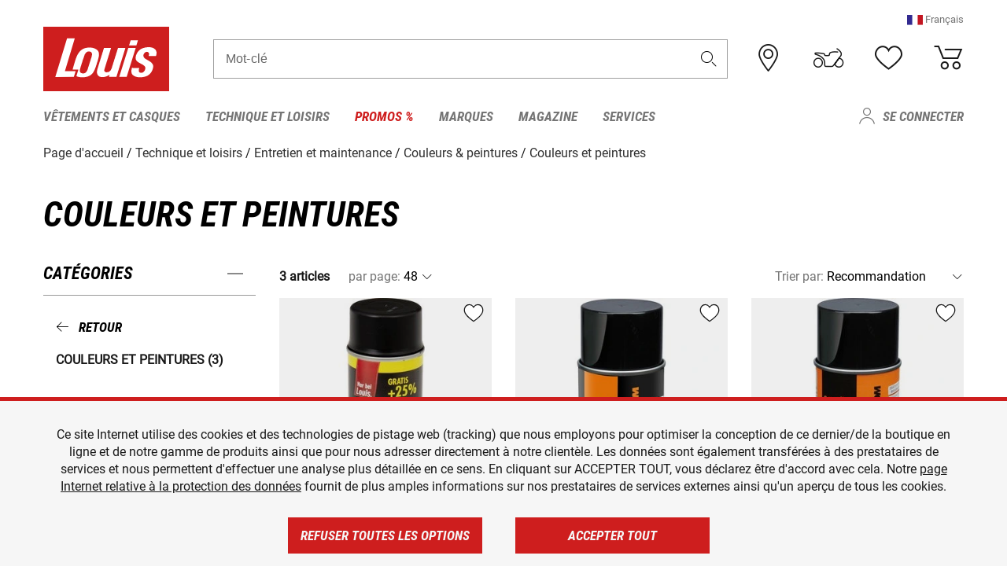

--- FILE ---
content_type: text/html; charset=UTF-8
request_url: https://www.louis.be/fr/catalogue/couleurs-et-peintures
body_size: 51749
content:
 
    <!doctype html>
    <html class="no-js" lang="fr" data-share-domain="louis.be">
        <head>
            <style>
    @font-face {
        font-family: 'Roboto-Regular';
        src: url('https://cdn5.louis.de/Yves/assets/v3-572-1/default/fonts/Roboto/Roboto-Regular.ttf');
        font-weight: normal;
        font-style: normal;
        font-display: swap;
    }

    @font-face {
        font-family: 'Roboto-Medium';
        src: url('https://cdn5.louis.de/Yves/assets/v3-572-1/default/fonts/Roboto/Roboto-Medium.ttf');
        font-weight: normal;
        font-style: normal;
        font-display: swap;
    }

    @font-face {
        font-family: 'Roboto-Condensed-Bold-Italic';
        src:
            url('https://cdn5.louis.de/Yves/assets/v3-572-1/default/fonts/Roboto_Condensed/RobotoCondensed-BoldItalic.woff2') format('woff2'),
            url('https://cdn5.louis.de/Yves/assets/v3-572-1/default/fonts/Roboto_Condensed/RobotoCondensed-BoldItalic.woff') format('woff'),
            url('https://cdn5.louis.de/Yves/assets/v3-572-1/default/fonts/Roboto_Condensed/RobotoCondensed-BoldItalic.ttf') format('truetype');
        font-weight: normal;
        font-style: normal;
        font-display: swap;
    }

    @font-face {
        font-family: 'Roboto-Condensed-Light';
        src: url('https://cdn5.louis.de/Yves/assets/v3-572-1/default/fonts/Roboto_Condensed/RobotoCondensed-Light.ttf');
        font-weight: normal;
        font-style: normal;
        font-display: swap;
    }

    @font-face {
        font-family: 'Roboto-Mono';
        src: url('https://cdn5.louis.de/Yves/assets/v3-572-1/default/fonts/Roboto_Mono/RobotoMono-VariableFont_wght.ttf');
    }

    @font-face {
        font-family: 'Roboto-Mono';
        src: url('https://cdn5.louis.de/Yves/assets/v3-572-1/default/fonts/Roboto_Mono/RobotoMono-Italic-VariableFont_wght.ttf');
        font-style: italic;
        font-display: swap;
    }

    @font-face {
        font-family: 'louis-icons';
        font-weight: normal;
        font-style: normal;
        font-display: swap;
        src:
            url('https://cdn5.louis.de/Yves/assets/v3-572-1/default/fonts/louis-icons/louis-icons.ttf') format('truetype'),
            url('https://cdn5.louis.de/Yves/assets/v3-572-1/default/fonts/louis-icons/louis-icons.woff') format('woff'),
            url('https://cdn5.louis.de/Yves/assets/v3-572-1/default/fonts/louis-icons/louis-icons.svg#louis-icons') format('svg');
    }
</style>

                            <meta charset="utf-8" />
                <meta name="viewport" content="width=device-width, initial-scale=1.0" />
                <meta name="title" content="Couleurs et peintures promotions avantageuses | Louis 🏍️" />
                <meta name="description" content="Acheter Couleurs et peintures à petit prix chez Louis. Grandes marques ✓ Large choix ✓ Aucun risque ✓ Paiement sécurisé ✓ Droit de restitution de 2 ans ✓ Renvoi gratuit ✓" />
                <meta name="generator" content="spryker" />
                                    <meta name="robots" content="index,follow" />
                                    <meta property="og:title" content="Couleurs et peintures promotions avantageuses | Louis 🏍️">
    <meta property="og:description" content="Acheter Couleurs et peintures à petit prix chez Louis. Grandes marques ✓ Large choix ✓ Aucun risque ✓ Paiement sécurisé ✓ Droit de restitution de 2 ans ✓ Renvoi gratuit ✓">
    <meta property="og:url" content="https://www.louis.be/fr/catalogue/couleurs-et-peintures">
                         
<link rel="canonical" href="https://www.louis.be/fr/catalogue/couleurs-et-peintures" />
             
            <link rel="alternate" hreflang="de-DE" href="https://www.louis.de/produkte/farben-lacke/431" />
            <link rel="alternate" hreflang="de-AT" href="https://www.louis.at/de/katalog/farben-lacke" />
            <link rel="alternate" hreflang="fr-FR" href="https://www.louis-moto.fr/fr/catalogue/couleurs-et-peintures" />
            <link rel="alternate" hreflang="en-GB" href="https://www.louis-moto.co.uk/en/catalog/paints-for-vehicles" />
            <link rel="alternate" hreflang="da-DK" href="https://www.louis-moto.dk/da/katalog/farver-og-lakker" />
            <link rel="alternate" hreflang="nl-BE" href="https://www.louis.be/nl/catalogus/verven-en-lakken" />
            <link rel="alternate" hreflang="fr-BE" href="https://www.louis.be/fr/catalogue/couleurs-et-peintures" />
            <link rel="alternate" hreflang="en-EU" href="https://www.louis.eu/en/catalog/paints-for-vehicles" />
            <link rel="alternate" hreflang="de-EU" href="https://www.louis.eu/de/katalog/farben-lacke" />
            <link rel="alternate" hreflang="fr-EU" href="https://www.louis.eu/fr/catalogue/couleurs-et-peintures" />
            <link rel="alternate" hreflang="en-IE" href="https://www.louis.ie/en/catalog/paints-for-vehicles" />
            <link rel="alternate" hreflang="pl-PL" href="https://www.louis.pl/pl/katalog/farby-lakiery" />
            <link rel="alternate" hreflang="it-IT" href="https://www.louis-moto.it/it/catalogo/colori-vernici" />
            <link rel="alternate" hreflang="nl-NL" href="https://www.louis.nl/nl/catalogus/verven-en-lakken" />
            <link rel="alternate" hreflang="de-CH" href="https://www.louis-moto.ch/de/katalog/farben-lacke" />
            <link rel="alternate" hreflang="fr-CH" href="https://www.louis-moto.ch/fr/catalogue/couleurs-et-peintures" />
            <link rel="alternate" hreflang="it-CH" href="https://www.louis-moto.ch/it/catalogo/colori-vernici" />
            <link rel="alternate" hreflang="x-default" href="https://www.louis-moto.com/en/catalog/paints-for-vehicles" />
            <link rel="alternate" hreflang="de-WW" href="https://www.louis-moto.com/de/katalog/farben-lacke" />
            <link rel="alternate" hreflang="fr-WW" href="https://www.louis-moto.com/fr/catalogue/couleurs-et-peintures" />
            <link rel="alternate" hreflang="sv-SE" href="https://www.louis.se/sv/katalog/faerger-lack" />
            <link rel="alternate" hreflang="es-ES" href="https://www.louis.es/es/catalogo/pinturas-y-lacas" />
            <link rel="alternate" hreflang="cs-CZ" href="https://www.louis.cz/cs/katalog/barvy-a-laky" />
            <link rel="alternate" hreflang="fi-FI" href="https://www.louis-moto.fi/fi/kuvasto/vaerit-ja-maalit" />
            <link rel="alternate" hreflang="pt-PT" href="https://www.louis.pt/pt/catálogo/tintas-e-vernizes" />
    
            <meta id="nonce-meta" data-nonce="d15652f1b5e806dc2662afc1718824c0222a8f1301b50f72c6d133b5b86de6f2">
            <link nonce="d15652f1b5e806dc2662afc1718824c0222a8f1301b50f72c6d133b5b86de6f2" href="https://www.googletagmanager.com" rel="preconnect" crossorigin="anonymous" />
            <link nonce="d15652f1b5e806dc2662afc1718824c0222a8f1301b50f72c6d133b5b86de6f2" href="https://widgets.trustedshops.com" rel="preconnect" crossorigin="anonymous" />

            <link href="https://www.googletagmanager.com" rel="dns-prefetch" crossorigin="anonymous" />
            <link href="https://widgets.trustedshops.com" rel="dns-prefetch" crossorigin="anonymous" />

                            <link rel="stylesheet" href="https://cdn5.louis.de/Yves/assets/v3-572-1/default/css/yves_default.basic.css" />
                <link rel="stylesheet" href="https://cdn5.louis.de/Yves/assets/v3-572-1/default/css/yves_default.app.css" />
            
                            <link href="https://cdn5.louis.de/Yves/assets/v3-572-1/default/img/favicon/android-chrome-192x192.png" rel="icon" sizes="192x192" type="image/png" />
                <link href="https://cdn5.louis.de/Yves/assets/v3-572-1/default/img/favicon/android-chrome-384x384.png" rel="icon" sizes="384x384" type="image/png" />
                <link rel="apple-touch-icon" href="https://cdn5.louis.de/Yves/assets/v3-572-1/default/img/favicon/apple-touch-icon.png" />
                <link href="https://cdn5.louis.de/Yves/assets/v3-572-1/default/img/favicon/favicon-16x16.png" rel="icon" sizes="16x16" type="image/png" />
                <link href="https://cdn5.louis.de/Yves/assets/v3-572-1/default/img/favicon/favicon-32x32.png" rel="apple-touch-icon" sizes="32x32" type="image/png" />
                <link href="https://cdn5.louis.de/Yves/assets/v3-572-1/default/img/favicon/favicon.ico" rel="icon" type="image/x-icon" />
                <link href="https://cdn5.louis.de/Yves/assets/v3-572-1/default/img/favicon/mstile-150x150.png" rel="icon" sizes="150x150" type="image/png" />
            
             
    <script nonce="d15652f1b5e806dc2662afc1718824c0222a8f1301b50f72c6d133b5b86de6f2">
        var _etrackerOnReady = typeof window._etrackerOnReady === 'undefined' ? [] : _etrackerOnReady;
        window.isEtrackerConsentEnabled = "";
    </script>
            <script nonce="d15652f1b5e806dc2662afc1718824c0222a8f1301b50f72c6d133b5b86de6f2" type="text/javascript">
            var et_proxy_redirect = "\/\/et.louis.be";
            var et_pagename = "CatalogPage_Fr_Catalogue_Couleurs-et-peintures";
        </script>
        <script
            id="_etLoader"
            type="text/javascript"
            charset="UTF-8"
            data-block-cookies="true"
            data-secure-code="0pV2Eg"
            nonce="d15652f1b5e806dc2662afc1718824c0222a8f1301b50f72c6d133b5b86de6f2"
            src="//et.louis.be/code/e.js" async>
        </script>

                    <script nonce="d15652f1b5e806dc2662afc1718824c0222a8f1301b50f72c6d133b5b86de6f2" data-ot-ignore type="text/javascript">
                const currentDomain = window.location.hostname;
                var allow_cookies = true;
                
                function etrackerSetCookieConsent() {
                    if (!allow_cookies) {
                        _etrackerOnReady.push(function () { _etracker.disableCookies(currentDomain) });
                    } else {
                        _etrackerOnReady.push(function () { _etracker.enableCookies(currentDomain) });
                    }
                }

                function initEtrackerCallback() {
                    if(typeof _etracker !== 'undefined') {
                        etrackerSetCookieConsent()
                    }
                    else {
                        window.setTimeout(initEtrackerCallback, 200);
                    }
                }
                initEtrackerCallback();
            </script>
            
                            <script nonce="d15652f1b5e806dc2662afc1718824c0222a8f1301b50f72c6d133b5b86de6f2" src="https://cdn5.louis.de/Yves/assets/v3-572-1/default/js/yves_default.app-header.js"></script>
                <script nonce="d15652f1b5e806dc2662afc1718824c0222a8f1301b50f72c6d133b5b86de6f2" src="https://cdn5.louis.de/Yves/assets/v3-572-1/default/js/yves_default.runtime.js"></script>
            
            <title>Couleurs et peintures promotions avantageuses | Louis 🏍️</title>
             
<div id="gtmId" data-nonce="d15652f1b5e806dc2662afc1718824c0222a8f1301b50f72c6d133b5b86de6f2" data-gtm-id="GTM-P6FBFQ8"></div>
             
    
            
                            <script nonce="d15652f1b5e806dc2662afc1718824c0222a8f1301b50f72c6d133b5b86de6f2" src="https://www.google.com/recaptcha/api.js?render=6LfkrNsiAAAAABd0UWOR5RGNXBiR1TO475EkSt0V"></script>
                <script nonce="d15652f1b5e806dc2662afc1718824c0222a8f1301b50f72c6d133b5b86de6f2">
                    let intervalId;

                    const loadRecaptcha = () => {
                        grecaptcha.ready(function () {
                            grecaptcha.execute('6LfkrNsiAAAAABd0UWOR5RGNXBiR1TO475EkSt0V', {action: "submit"}).then(function (token) {
                                const iframes = document.querySelectorAll('[title="reCAPTCHA"]');
                                iframes && iframes.forEach(element => {
                                    element.setAttribute("aria-hidden", "true");
                                });

                                let recaptchaElement = document.querySelectorAll(".field-recaptcha");
                                recaptchaElement.forEach(element => {
                                    element.value = token;
                                });
                            });
                        });
                    }

                    const setRefreshInterval = () => {
                        intervalId = setInterval(() => {
                            if(document.hidden && intervalId) {
                                clearInterval(intervalId);
                                intervalId = null;
                            } else {
                                loadRecaptcha();
                            }
                        }, '90000');
                    }

                    loadRecaptcha();
                    setRefreshInterval();

                    document.addEventListener("visibilitychange", () => {
                        if (!document.hidden && !intervalId) {
                            loadRecaptcha();
                            setRefreshInterval();
                        }
                    });
                </script>
            
    
             
    <script nonce="d15652f1b5e806dc2662afc1718824c0222a8f1301b50f72c6d133b5b86de6f2" async src="https://production.neocomapp.com/neocom.js?id=f59a7c1a-0431-4bfe-ae28-c773fec9d730"></script>
        </head>

        <body data-logged-user="" class="" data-qa="page">
            
    <outside-widgets class="custom-element outside-widgets"

        data-qa="component outside-widgets">     
    </outside-widgets>

                 
        
    <skip-to-main-content class="custom-element skip-to-main-content"

        data-qa="component skip-to-main-content">    <nav class="skip-to-main-content-nav" aria-label="Navigation d&#039;accessibilité">
        <a id="skip-to-main-link" class="skip-to-main-content-link" href="#main-content" tabIndex="0">Passer au contenu principal</a>
    </nav>
</skip-to-main-content>

                
                
    
                        
    <header class="header-container"

        data-qa="component header page-header" id='page-header' data-scroll-to-offset='true'>            <div class="grid-container">
            

            <div class="grid-x grid-margin-x align-middle">
                <div class="cell header-settings">
                    <div class="grid-x grid-margin-x align-right paragraph-xs">
                        <div class="cell text-right">
                             
    
    <shop-switcher class="custom-element shop-switcher"

        data-qa="component shop-switcher">                    <span class="current-region-language" data-qa="region-switcher" data-target="region-language-dialog" tabindex="0" role="button">
            <img class="header-flag" src="https://cdn5.louis.de/Yves/assets/v3-572-1/default/img/flags/FR.svg" alt="">
            <span>Français</span>
        </span>

        
    <div class="dialog mdc-dialog text-left"

        data-qa="component dialog region-language-dialog" id='region-language-dialog' role='dialog' aria-modal='true' aria-labelledby='region-language-dialog-title' aria-describedby='region-language-dialog-content'>    <div class="mdc-dialog__container">
        <div class="mdc-dialog__surface">
                            <div class="mdc-dialog__title" id="region-language-dialog-title">
                    <span class="dialog-title heading3" tabindex="0" data-mdc-dialog-initial-focus>
                        Veuillez sélectionner une langue
                                                    <button class="mdc-dialog__close" data-mdc-dialog-action="close" aria-label="Fermer">
                                <i class="icon icon-close"></i>
                            </button>
                                            </span>
                </div>
            
            <div class="mdc-dialog__content" id="region-language-dialog-content">
                                                    <div class="grid-x margin-bottom locale-details">
                                                <img class="region-flag" data-src="https://cdn5.louis.de/Yves/assets/v3-572-1/default/img/flags/FR.svg" alt="" />
                        <a
                            class="black multi-language-region-link"
                            data-qa-region-link="be_fr"
                            data-lang="fr"
                            data-domain="https://www.louis.be/fr/catalogue/couleurs-et-peintures"
                            href="https://www.louis.be/fr/catalogue/couleurs-et-peintures"
                        >Français</a>
                    </div>
                                    <div class="grid-x margin-bottom locale-details">
                                                <img class="region-flag" data-src="https://cdn5.louis.de/Yves/assets/v3-572-1/default/img/flags/NL.svg" alt="" />
                        <a
                            class="black multi-language-region-link"
                            data-qa-region-link="be_nl"
                            data-lang="nl"
                            data-domain="https://www.louis.be/nl/catalogus/verven-en-lakken"
                            href="https://www.louis.be/nl/catalogus/verven-en-lakken"
                        >Nederlands</a>
                    </div>
                                        </div>
                                </div>
    </div>
    <div class="mdc-dialog__scrim"></div>
</div>
    
</shop-switcher>
                        </div>
                    </div>
                </div>
                <div class="cell small-order-1 small-5 large-2 text-center header-logo" data-qa="header-logo">
                    
    <div class="logo"

        data-qa="component logo" itemscope='' itemtype='https://schema.org/Organization'>    <link href="https://cdn5.louis.de/Yves/assets/v3-572-1/default/img/logo.png" itemprop="logo">
    <a href="https://www.louis.be/fr/" itemprop="url"><img alt="logo" src="https://cdn5.louis.de/Yves/assets/v3-572-1/default/img/logo.svg"></a>
    
    <welcome-to-louis class="welcome"

        data-qa="component welcome"></welcome-to-louis>
</div>
                </div>
                <div class="header-search-parent cell small-order-4 large-order-3 auto">
                    <div class="header-search-container">
                                                    
    <div class="article-search"

        data-qa="component article-search">
    <form method="get" novalidate="" name="article-search" class="header-search js__formValidation"
          action="/fr/rechercher"
          data-url="#" data-region="deu" id="article-search"
    >
        

<div>
    <div class="mdc-text-field mdc--fullwidth mdc-text-field--outlined mdc-text-field--with-trailing-icon">
        <input
        
                                                                id="search"
                                                                                                                            name="q"
                                                                                                        type="text"
                                                                                                        value=""
                                                                                                        maxlength="50"
                                                                                                        autocomplete="off"
                                                                                                        aria-controls="search-validation-msg"
                                                                                                        aria-describedby="search-validation-msg"
                                                                                                        data-track-id="searchBox"
                                                                class="mdc-text-field__input "
        aria-controls="search-validation-msg"
        aria-describedby="search-validation-msg">
                                <button class="mdc-text-field__icon icon icon-search"
        aria-label="Mot-clé"
        tabindex="-2"
        role="button" ></button>
        
        <div class="mdc-notched-outline">
            <div class="mdc-notched-outline__leading"></div>
                            <div class="mdc-notched-outline__notch">
                                                                                                                                                                
                    <label for="search" class="mdc-floating-label">Mot-clé</label>
                </div>
                        <div class="mdc-notched-outline__trailing"></div>
        </div>
    </div>

    <div class="mdc-text-field-helper-line">
        
        
        <p id="search-validation-msg" class="mdc-text-field-helper-text mdc-text-field-helper-text--validation-msg" aria-hidden="true" data-qa="mdc-validation-msg">
        </p>
    </div>
</div>
    </form>
</div>
                                            </div>
                </div>

                <div class="header-burger-parent cell small-order-3 shrink hide-for-large navigation-switch text-center">
                    <button class="menu-icon header-burger-container" type="button"
                            data-toggle="responsive-navigation" aria-label="Мenu mobile"
                        data-qa="trigger-toggle-burger-menu">
                        <i class="icon icon-burger header-icon"></i>
                    </button>
                </div>

                <div class="cell small-order-2 large-order-4 small-7 large-3 header-links">
                    <a href="/fr-be/filialen" class="no-underline" title="Filiales">
                        <i class="icon icon-location header-icon">
                            <span class="header-icon-highlight"></span>
                        </i>
                    </a>

                     
    <a href="https://www.louis.be/fr/my-bike" class="no-underline" title="Ma moto">
        <i data-cart-icon="true" class="icon icon-mein-bike header-icon bike-cart" >
            <span class="header-icon-highlight"></span>
        </i>
    </a>
    
    <louis-bike class="custom-element louis-bike"

        data-qa="component louis-bike"></louis-bike>

                     
    
    
    <a href="https://www.louis.be/fr/wishlist" id="header-wishlist" class="no-underline" title="Mes articles préférés" data-label="Mes articles préférés" data-target="login-dialog" data-qa="header-wishlist-icon-link">
        <i data-cart-icon="true" class="icon icon-like header-icon memo-cart"  data-qa="header-wishlist-icon">
            <span class="header-icon-highlight"></span>
        </i>
    </a>

                     
    <a href="/fr/cart" id="header-cart" class="no-underline" title="Panier">
        <i class="icon icon-cart header-icon"  data-qa="header-cart-icon">
            <span class="header-icon-highlight"></span>
        </i>
    </a>
                </div>
            </div>
        </div>

        <div id="search-suggestion"></div>

            <!-- CMS_BLOCK_PLACEHOLDER : "title" -->
    <!-- CMS_BLOCK_PLACEHOLDER : "description" -->
    <!-- CMS_BLOCK_PLACEHOLDER : "content" -->
    <!-- CMS_BLOCK_PLACEHOLDER : "link" -->
    
    
     
    
    <nav class="responsive-navigation"

        data-qa="component responsive-navigation responsive-navigation" id='responsive-navigation' aria-label='Menu principal'>        <div class="grid-container">
        <div class="grid-x grid-margin-x">
            <div class="navigation-wrapper cell">
                <ul class="navigation-root" role="menu">
                    <li class="main-nav-item heading4 has-children  "

        data-qa="component main-nav-item" role='presentation'><a href="/fr/catalogue/vetements-moto-et-casques-moto" data-label="Vêtements et casques" role="menuitem" data-qa="menu-item-link" data-qa-label="Vêtements et casques">Vêtements et casques</a><div class="menu"

        data-qa="component menu"><div class="menu-content"><div class="grid-container"><div class="grid-x grid-margin-x" aria-haspopup="true"><ul class="cell level-1"

        data-qa="component menu-node" role='menu'><li class="heading4" role="presentation"><a href="/fr/catalogue/vetements-moto-et-casques-moto" data-label="Vêtements et casques" role="menuitem">
            Vêtements et casques
        </a></li><li class="main-nav-item paragraph has-children  "

        data-qa="component main-nav-item" role='presentation'><a href="/fr/catalogue/accessoires" data-label="Accessoires" role="menuitem" data-qa="menu-item-link" data-qa-label="Accessoires">Accessoires</a><ul class="cell level-2"

        data-qa="component menu-node" role='menu'><li class="heading4" role="presentation"><a href="/fr/catalogue/accessoires" data-label="Accessoires" role="menuitem">
            Accessoires
        </a></li><li class="main-nav-item paragraph   "

        data-qa="component main-nav-item" role='presentation'><a href="/fr/catalogue/accessoires-moto" data-label="Accessoires" role="menuitem" data-qa="menu-item-link" data-qa-label="Accessoires">Accessoires</a></li><li class="main-nav-item paragraph   "

        data-qa="component main-nav-item" role='presentation'><a href="/fr/catalogue/accessoires-de-reparation" data-label="Accessoires de réparation" role="menuitem" data-qa="menu-item-link" data-qa-label="Accessoires de réparation">Accessoires de réparation</a></li><li class="main-nav-item paragraph   "

        data-qa="component main-nav-item" role='presentation'><a href="/fr/catalogue/ceintures-et-bretelles" data-label="Ceintures et bretelles" role="menuitem" data-qa="menu-item-link" data-qa-label="Ceintures et bretelles">Ceintures et bretelles</a></li><li role="presentation"><a class="focus-catcher hide-for-large" aria-label="focus catcher" tabindex="0" role="menuitem"></a></li></ul></li><li class="main-nav-item paragraph has-children  "

        data-qa="component main-nav-item" role='presentation'><a href="/fr/catalogue/bottes-de-moto-chaussures-chaussettes-de-moto" data-label="Bottes/Chaussures/Chauss." role="menuitem" data-qa="menu-item-link" data-qa-label="Bottes/Chaussures/Chauss.">Bottes/Chaussures/Chauss.</a><ul class="cell level-2"

        data-qa="component menu-node" role='menu'><li class="heading4" role="presentation"><a href="/fr/catalogue/bottes-de-moto-chaussures-chaussettes-de-moto" data-label="Bottes/Chaussures/Chauss." role="menuitem">
            Bottes/Chaussures/Chauss.
        </a></li><li class="main-nav-item paragraph   "

        data-qa="component main-nav-item" role='presentation'><a href="/fr/catalogue/accessoires-bottes-moto" data-label="Accessoires bottes" role="menuitem" data-qa="menu-item-link" data-qa-label="Accessoires bottes">Accessoires bottes</a></li><li class="main-nav-item paragraph   "

        data-qa="component main-nav-item" role='presentation'><a href="/fr/catalogue/bottes-chopper-et-cruiser" data-label="Bottes chopper" role="menuitem" data-qa="menu-item-link" data-qa-label="Bottes chopper">Bottes chopper</a></li><li class="main-nav-item paragraph   "

        data-qa="component main-nav-item" role='presentation'><a href="/fr/catalogue/bottes-moto-city-et-urban" data-label="Bottes city" role="menuitem" data-qa="menu-item-link" data-qa-label="Bottes city">Bottes city</a></li><li class="main-nav-item paragraph   "

        data-qa="component main-nav-item" role='presentation'><a href="/fr/catalogue/bottes-de-loisirs" data-label="Bottes de loisirs" role="menuitem" data-qa="menu-item-link" data-qa-label="Bottes de loisirs">Bottes de loisirs</a></li><li class="main-nav-item paragraph   "

        data-qa="component main-nav-item" role='presentation'><a href="/fr/catalogue/bottes-enduro-et-bottes-moto-cross" data-label="Bottes enduro et cross" role="menuitem" data-qa="menu-item-link" data-qa-label="Bottes enduro et cross">Bottes enduro et cross</a></li><li class="main-nav-item paragraph   "

        data-qa="component main-nav-item" role='presentation'><a href="/fr/catalogue/bottes-moto-enfants" data-label="Bottes enfants" role="menuitem" data-qa="menu-item-link" data-qa-label="Bottes enfants">Bottes enfants</a></li><li class="main-nav-item paragraph   "

        data-qa="component main-nav-item" role='presentation'><a href="/fr/catalogue/bottes-moto-racing" data-label="Bottes racing" role="menuitem" data-qa="menu-item-link" data-qa-label="Bottes racing">Bottes racing</a></li><li class="main-nav-item paragraph   "

        data-qa="component main-nav-item" role='presentation'><a href="/fr/catalogue/bottes-moto-touring" data-label="Bottes touring" role="menuitem" data-qa="menu-item-link" data-qa-label="Bottes touring">Bottes touring</a></li><li class="main-nav-item paragraph   "

        data-qa="component main-nav-item" role='presentation'><a href="/fr/catalogue/chaussettes-moto" data-label="Chaussettes" role="menuitem" data-qa="menu-item-link" data-qa-label="Chaussettes">Chaussettes</a></li><li class="main-nav-item paragraph   "

        data-qa="component main-nav-item" role='presentation'><a href="/fr/catalogue/semelles-interieures" data-label="Semelles intérieures" role="menuitem" data-qa="menu-item-link" data-qa-label="Semelles intérieures">Semelles intérieures</a></li><li role="presentation"><a class="focus-catcher hide-for-large" aria-label="focus catcher" tabindex="0" role="menuitem"></a></li></ul></li><li class="main-nav-item paragraph has-children  "

        data-qa="component main-nav-item" role='presentation'><a href="/fr/catalogue/cagoules-moto-cache-cols" data-label="Cagoules/Cache-cols" role="menuitem" data-qa="menu-item-link" data-qa-label="Cagoules/Cache-cols">Cagoules/Cache-cols</a><ul class="cell level-2"

        data-qa="component menu-node" role='menu'><li class="heading4" role="presentation"><a href="/fr/catalogue/cagoules-moto-cache-cols" data-label="Cagoules/Cache-cols" role="menuitem">
            Cagoules/Cache-cols
        </a></li><li class="main-nav-item paragraph   "

        data-qa="component main-nav-item" role='presentation'><a href="/fr/catalogue/cagoules-moto" data-label="Cagoules" role="menuitem" data-qa="menu-item-link" data-qa-label="Cagoules">Cagoules</a></li><li class="main-nav-item paragraph   "

        data-qa="component main-nav-item" role='presentation'><a href="/fr/catalogue/foulards-et-cache-cols-moto" data-label="Foulards/Cache-cols" role="menuitem" data-qa="menu-item-link" data-qa-label="Foulards/Cache-cols">Foulards/Cache-cols</a></li><li role="presentation"><a class="focus-catcher hide-for-large" aria-label="focus catcher" tabindex="0" role="menuitem"></a></li></ul></li><li class="main-nav-item paragraph has-children  "

        data-qa="component main-nav-item" role='presentation'><a href="/fr/catalogue/casque-moto-et-ecran" data-label="Casques et écrans" role="menuitem" data-qa="menu-item-link" data-qa-label="Casques et écrans">Casques et écrans</a><ul class="cell level-2"

        data-qa="component menu-node" role='menu'><li class="heading4" role="presentation"><a href="/fr/catalogue/casque-moto-et-ecran" data-label="Casques et écrans" role="menuitem">
            Casques et écrans
        </a></li><li class="main-nav-item paragraph   "

        data-qa="component main-nav-item" role='presentation'><a href="/fr/catalogue/accessoires-casques-moto" data-label="Accessoires casques" role="menuitem" data-qa="menu-item-link" data-qa-label="Accessoires casques">Accessoires casques</a></li><li class="main-nav-item paragraph   "

        data-qa="component main-nav-item" role='presentation'><a href="/fr/catalogue/bouchon" data-label="Bouchons d&#039;oreilles" role="menuitem" data-qa="menu-item-link" data-qa-label="Bouchons d&#039;oreilles">Bouchons d&#039;oreilles</a></li><li class="main-nav-item paragraph   "

        data-qa="component main-nav-item" role='presentation'><a href="/fr/catalogue/braincaps-et-casques-demi-coque" data-label="Braincaps" role="menuitem" data-qa="menu-item-link" data-qa-label="Braincaps">Braincaps</a></li><li class="main-nav-item paragraph   "

        data-qa="component main-nav-item" role='presentation'><a href="/fr/catalogue/casque-modulable" data-label="Casque modulable" role="menuitem" data-qa="menu-item-link" data-qa-label="Casque modulable">Casque modulable</a></li><li class="main-nav-item paragraph   "

        data-qa="component main-nav-item" role='presentation'><a href="/fr/catalogue/casque-moto-enfant" data-label="Casques enfants" role="menuitem" data-qa="menu-item-link" data-qa-label="Casques enfants">Casques enfants</a></li><li class="main-nav-item paragraph   "

        data-qa="component main-nav-item" role='presentation'><a href="/fr/catalogue/casque-integral" data-label="Casques intégraux" role="menuitem" data-qa="menu-item-link" data-qa-label="Casques intégraux">Casques intégraux</a></li><li class="main-nav-item paragraph   "

        data-qa="component main-nav-item" role='presentation'><a href="/fr/catalogue/casques-jet" data-label="Casques jet" role="menuitem" data-qa="menu-item-link" data-qa-label="Casques jet">Casques jet</a></li><li class="main-nav-item paragraph   "

        data-qa="component main-nav-item" role='presentation'><a href="/fr/catalogue/casque-cross" data-label="Casques motocross" role="menuitem" data-qa="menu-item-link" data-qa-label="Casques motocross">Casques motocross</a></li><li class="main-nav-item paragraph   "

        data-qa="component main-nav-item" role='presentation'><a href="/fr/catalogue/ecrans-casque" data-label="Écrans" role="menuitem" data-qa="menu-item-link" data-qa-label="Écrans">Écrans</a></li><li class="main-nav-item paragraph   "

        data-qa="component main-nav-item" role='presentation'><a href="/fr/catalogue/pieces-rechange-casques-moto" data-label="Pièces rechange casques" role="menuitem" data-qa="menu-item-link" data-qa-label="Pièces rechange casques">Pièces rechange casques</a></li><li role="presentation"><a class="focus-catcher hide-for-large" aria-label="focus catcher" tabindex="0" role="menuitem"></a></li></ul></li><li class="main-nav-item paragraph has-children  "

        data-qa="component main-nav-item" role='presentation'><a href="/fr/catalogue/ceintures-lombaires" data-label="Ceintures lombaires" role="menuitem" data-qa="menu-item-link" data-qa-label="Ceintures lombaires">Ceintures lombaires</a><ul class="cell level-2"

        data-qa="component menu-node" role='menu'><li class="heading4" role="presentation"><a href="/fr/catalogue/ceintures-lombaires" data-label="Ceintures lombaires" role="menuitem">
            Ceintures lombaires
        </a></li><li class="main-nav-item paragraph   "

        data-qa="component main-nav-item" role='presentation'><a href="/fr/catalogue/ceintures-lombaires-moto" data-label="Ceintures lombaires" role="menuitem" data-qa="menu-item-link" data-qa-label="Ceintures lombaires">Ceintures lombaires</a></li><li role="presentation"><a class="focus-catcher hide-for-large" aria-label="focus catcher" tabindex="0" role="menuitem"></a></li></ul></li><li class="main-nav-item paragraph has-children  "

        data-qa="component main-nav-item" role='presentation'><a href="/fr/catalogue/gants-moto" data-label="Gants" role="menuitem" data-qa="menu-item-link" data-qa-label="Gants">Gants</a><ul class="cell level-2"

        data-qa="component menu-node" role='menu'><li class="heading4" role="presentation"><a href="/fr/catalogue/gants-moto" data-label="Gants" role="menuitem">
            Gants
        </a></li><li class="main-nav-item paragraph   "

        data-qa="component main-nav-item" role='presentation'><a href="/fr/catalogue/accessoires-pour-gants-de-moto" data-label="Accessoires pour gants" role="menuitem" data-qa="menu-item-link" data-qa-label="Accessoires pour gants">Accessoires pour gants</a></li><li class="main-nav-item paragraph   "

        data-qa="component main-nav-item" role='presentation'><a href="/fr/catalogue/gants-moto-chopper-et-urban" data-label="Gants chopper" role="menuitem" data-qa="menu-item-link" data-qa-label="Gants chopper">Gants chopper</a></li><li class="main-nav-item paragraph   "

        data-qa="component main-nav-item" role='presentation'><a href="/fr/catalogue/gants-moto-hiver" data-label="Gants d&#039;hiver" role="menuitem" data-qa="menu-item-link" data-qa-label="Gants d&#039;hiver">Gants d&#039;hiver</a></li><li class="main-nav-item paragraph   "

        data-qa="component main-nav-item" role='presentation'><a href="/fr/catalogue/gants-moto-enduro-et-cross" data-label="Gants enduro/cross" role="menuitem" data-qa="menu-item-link" data-qa-label="Gants enduro/cross">Gants enduro/cross</a></li><li class="main-nav-item paragraph   "

        data-qa="component main-nav-item" role='presentation'><a href="/fr/catalogue/gants-moto-enfants" data-label="Gants pour enfants" role="menuitem" data-qa="menu-item-link" data-qa-label="Gants pour enfants">Gants pour enfants</a></li><li class="main-nav-item paragraph   "

        data-qa="component main-nav-item" role='presentation'><a href="/fr/catalogue/gants-moto-racing" data-label="Gants racing" role="menuitem" data-qa="menu-item-link" data-qa-label="Gants racing">Gants racing</a></li><li class="main-nav-item paragraph   "

        data-qa="component main-nav-item" role='presentation'><a href="/fr/catalogue/gants-moto-touring" data-label="Gants routière" role="menuitem" data-qa="menu-item-link" data-qa-label="Gants routière">Gants routière</a></li><li class="main-nav-item paragraph   "

        data-qa="component main-nav-item" role='presentation'><a href="/fr/catalogue/gants-urbains" data-label="Gants urbains" role="menuitem" data-qa="menu-item-link" data-qa-label="Gants urbains">Gants urbains</a></li><li class="main-nav-item paragraph   "

        data-qa="component main-nav-item" role='presentation'><a href="/fr/catalogue/sous-gants-moto" data-label="Sous-gants" role="menuitem" data-qa="menu-item-link" data-qa-label="Sous-gants">Sous-gants</a></li><li role="presentation"><a class="focus-catcher hide-for-large" aria-label="focus catcher" tabindex="0" role="menuitem"></a></li></ul></li><li class="main-nav-item paragraph has-children  "

        data-qa="component main-nav-item" role='presentation'><a href="/fr/catalogue/lunettes-et-masques" data-label="Lunettes/Masques" role="menuitem" data-qa="menu-item-link" data-qa-label="Lunettes/Masques">Lunettes/Masques</a><ul class="cell level-2"

        data-qa="component menu-node" role='menu'><li class="heading4" role="presentation"><a href="/fr/catalogue/lunettes-et-masques" data-label="Lunettes/Masques" role="menuitem">
            Lunettes/Masques
        </a></li><li class="main-nav-item paragraph   "

        data-qa="component main-nav-item" role='presentation'><a href="/fr/catalogue/lunettes-de-motocross" data-label="Lunettes de motocross" role="menuitem" data-qa="menu-item-link" data-qa-label="Lunettes de motocross">Lunettes de motocross</a></li><li class="main-nav-item paragraph   "

        data-qa="component main-nav-item" role='presentation'><a href="/fr/catalogue/lunettes-de-soleil-pour-motards" data-label="Lunettes de soleil" role="menuitem" data-qa="menu-item-link" data-qa-label="Lunettes de soleil">Lunettes de soleil</a></li><li class="main-nav-item paragraph   "

        data-qa="component main-nav-item" role='presentation'><a href="/fr/catalogue/lunettes-moto" data-label="Lunettes moto" role="menuitem" data-qa="menu-item-link" data-qa-label="Lunettes moto">Lunettes moto</a></li><li class="main-nav-item paragraph   "

        data-qa="component main-nav-item" role='presentation'><a href="/fr/catalogue/pieces-de-rechange-pour-lunettes" data-label="Pièces rech. lun./masques" role="menuitem" data-qa="menu-item-link" data-qa-label="Pièces rech. lun./masques">Pièces rech. lun./masques</a></li><li role="presentation"><a class="focus-catcher hide-for-large" aria-label="focus catcher" tabindex="0" role="menuitem"></a></li></ul></li><li class="main-nav-item paragraph has-children  "

        data-qa="component main-nav-item" role='presentation'><a href="/fr/catalogue/protection-motard-airbags" data-label="Protecteurs &amp; Airbags" role="menuitem" data-qa="menu-item-link" data-qa-label="Protecteurs &amp; Airbags">Protecteurs &amp; Airbags</a><ul class="cell level-2"

        data-qa="component menu-node" role='menu'><li class="heading4" role="presentation"><a href="/fr/catalogue/protection-motard-airbags" data-label="Protecteurs &amp; Airbags" role="menuitem">
            Protecteurs &amp; Airbags
        </a></li><li class="main-nav-item paragraph   "

        data-qa="component main-nav-item" role='presentation'><a href="/fr/catalogue/protection-cross-et-tout-terrain" data-label="Protect. tt-terrain/cross" role="menuitem" data-qa="menu-item-link" data-qa-label="Protect. tt-terrain/cross">Protect. tt-terrain/cross</a></li><li class="main-nav-item paragraph   "

        data-qa="component main-nav-item" role='presentation'><a href="/fr/catalogue/dorsale-et-gilet-de-protection" data-label="Protect. vestes/dorsales" role="menuitem" data-qa="menu-item-link" data-qa-label="Protect. vestes/dorsales">Protect. vestes/dorsales</a></li><li class="main-nav-item paragraph   "

        data-qa="component main-nav-item" role='presentation'><a href="/fr/catalogue/protecteur-vests-gilets-moto" data-label="Protecteur vests &amp; gilets" role="menuitem" data-qa="menu-item-link" data-qa-label="Protecteur vests &amp; gilets">Protecteur vests &amp; gilets</a></li><li class="main-nav-item paragraph   "

        data-qa="component main-nav-item" role='presentation'><a href="/fr/catalogue/protecteurs-enfants" data-label="Protecteurs enfants" role="menuitem" data-qa="menu-item-link" data-qa-label="Protecteurs enfants">Protecteurs enfants</a></li><li class="main-nav-item paragraph   "

        data-qa="component main-nav-item" role='presentation'><a href="/fr/catalogue/protecteurs-supplementaires" data-label="Protecteurs supplém." role="menuitem" data-qa="menu-item-link" data-qa-label="Protecteurs supplém.">Protecteurs supplém.</a></li><li class="main-nav-item paragraph   "

        data-qa="component main-nav-item" role='presentation'><a href="/fr/catalogue/sliders-de-genoux-et-accessoires-protecteurs" data-label="Sliders de genoux &amp; acc." role="menuitem" data-qa="menu-item-link" data-qa-label="Sliders de genoux &amp; acc.">Sliders de genoux &amp; acc.</a></li><li class="main-nav-item paragraph   "

        data-qa="component main-nav-item" role='presentation'><a href="/fr/catalogue/airbags-accessoires-moto" data-label="Syst. airbag &amp; access." role="menuitem" data-qa="menu-item-link" data-qa-label="Syst. airbag &amp; access.">Syst. airbag &amp; access.</a></li><li role="presentation"><a class="focus-catcher hide-for-large" aria-label="focus catcher" tabindex="0" role="menuitem"></a></li></ul></li><li class="main-nav-item paragraph has-children  "

        data-qa="component main-nav-item" role='presentation'><a href="/fr/catalogue/sous-vetements-de-moto-fonctionnels" data-label="Sous-vêtem. fonctionnels" role="menuitem" data-qa="menu-item-link" data-qa-label="Sous-vêtem. fonctionnels">Sous-vêtem. fonctionnels</a><ul class="cell level-2"

        data-qa="component menu-node" role='menu'><li class="heading4" role="presentation"><a href="/fr/catalogue/sous-vetements-de-moto-fonctionnels" data-label="Sous-vêtem. fonctionnels" role="menuitem">
            Sous-vêtem. fonctionnels
        </a></li><li class="main-nav-item paragraph   "

        data-qa="component main-nav-item" role='presentation'><a href="/fr/catalogue/sous-vetements-fonctionnels" data-label="Sous-vêtem. fonctionnels" role="menuitem" data-qa="menu-item-link" data-qa-label="Sous-vêtem. fonctionnels">Sous-vêtem. fonctionnels</a></li><li role="presentation"><a class="focus-catcher hide-for-large" aria-label="focus catcher" tabindex="0" role="menuitem"></a></li></ul></li><li class="main-nav-item paragraph has-children  "

        data-qa="component main-nav-item" role='presentation'><a href="/fr/catalogue/vetements-de-loisirs-pour-motards" data-label="Vêtements de loisirs" role="menuitem" data-qa="menu-item-link" data-qa-label="Vêtements de loisirs">Vêtements de loisirs</a><ul class="cell level-2"

        data-qa="component menu-node" role='menu'><li class="heading4" role="presentation"><a href="/fr/catalogue/vetements-de-loisirs-pour-motards" data-label="Vêtements de loisirs" role="menuitem">
            Vêtements de loisirs
        </a></li><li class="main-nav-item paragraph   "

        data-qa="component main-nav-item" role='presentation'><a href="/fr/catalogue/casquettes-chapeaux-et-bandanas" data-label="Casquettes/Chap./Bandanas" role="menuitem" data-qa="menu-item-link" data-qa-label="Casquettes/Chap./Bandanas">Casquettes/Chap./Bandanas</a></li><li class="main-nav-item paragraph   "

        data-qa="component main-nav-item" role='presentation'><a href="/fr/catalogue/pantalons-de-loisirs" data-label="Pantalons de loisirs" role="menuitem" data-qa="menu-item-link" data-qa-label="Pantalons de loisirs">Pantalons de loisirs</a></li><li class="main-nav-item paragraph   "

        data-qa="component main-nav-item" role='presentation'><a href="/fr/catalogue/pulls-et-sweats-a-capuche" data-label="Pulls et sweats à capuche" role="menuitem" data-qa="menu-item-link" data-qa-label="Pulls et sweats à capuche">Pulls et sweats à capuche</a></li><li class="main-nav-item paragraph   "

        data-qa="component main-nav-item" role='presentation'><a href="/fr/catalogue/maillots-et-shirts-manches-longues" data-label="Shirts manches longues" role="menuitem" data-qa="menu-item-link" data-qa-label="Shirts manches longues">Shirts manches longues</a></li><li class="main-nav-item paragraph   "

        data-qa="component main-nav-item" role='presentation'><a href="/fr/catalogue/t-shirts-et-polos-pour-bikers" data-label="T-shirts et polos" role="menuitem" data-qa="menu-item-link" data-qa-label="T-shirts et polos">T-shirts et polos</a></li><li class="main-nav-item paragraph   "

        data-qa="component main-nav-item" role='presentation'><a href="/fr/catalogue/tenues-de-travail" data-label="Tenues de travail" role="menuitem" data-qa="menu-item-link" data-qa-label="Tenues de travail">Tenues de travail</a></li><li class="main-nav-item paragraph   "

        data-qa="component main-nav-item" role='presentation'><a href="/fr/catalogue/vestes-de-loisirs" data-label="Vestes de loisirs" role="menuitem" data-qa="menu-item-link" data-qa-label="Vestes de loisirs">Vestes de loisirs</a></li><li class="main-nav-item paragraph   "

        data-qa="component main-nav-item" role='presentation'><a href="/fr/catalogue/vestes-fonctionnelles-de-moto" data-label="Vestes fonctionnelles" role="menuitem" data-qa="menu-item-link" data-qa-label="Vestes fonctionnelles">Vestes fonctionnelles</a></li><li class="main-nav-item paragraph   "

        data-qa="component main-nav-item" role='presentation'><a href="/fr/catalogue/vetements-loisirs-enfants" data-label="Vêtements loisirs enfants" role="menuitem" data-qa="menu-item-link" data-qa-label="Vêtements loisirs enfants">Vêtements loisirs enfants</a></li><li role="presentation"><a class="focus-catcher hide-for-large" aria-label="focus catcher" tabindex="0" role="menuitem"></a></li></ul></li><li class="main-nav-item paragraph has-children  "

        data-qa="component main-nav-item" role='presentation'><a href="/fr/catalogue/vetements-de-pluie-moto" data-label="Vêtements de pluie" role="menuitem" data-qa="menu-item-link" data-qa-label="Vêtements de pluie">Vêtements de pluie</a><ul class="cell level-2"

        data-qa="component menu-node" role='menu'><li class="heading4" role="presentation"><a href="/fr/catalogue/vetements-de-pluie-moto" data-label="Vêtements de pluie" role="menuitem">
            Vêtements de pluie
        </a></li><li class="main-nav-item paragraph   "

        data-qa="component main-nav-item" role='presentation'><a href="/fr/catalogue/accessoires-vetements-pluie-moto" data-label="Access. vêtements pluie" role="menuitem" data-qa="menu-item-link" data-qa-label="Access. vêtements pluie">Access. vêtements pluie</a></li><li class="main-nav-item paragraph   "

        data-qa="component main-nav-item" role='presentation'><a href="/fr/catalogue/combinaison-pluie-moto" data-label="Combinaison pluie" role="menuitem" data-qa="menu-item-link" data-qa-label="Combinaison pluie">Combinaison pluie</a></li><li class="main-nav-item paragraph   "

        data-qa="component main-nav-item" role='presentation'><a href="/fr/catalogue/pantalon-pluie-moto" data-label="Pantalon de pluie" role="menuitem" data-qa="menu-item-link" data-qa-label="Pantalon de pluie">Pantalon de pluie</a></li><li class="main-nav-item paragraph   "

        data-qa="component main-nav-item" role='presentation'><a href="/fr/catalogue/poncho-de-pluie" data-label="Poncho de pluie" role="menuitem" data-qa="menu-item-link" data-qa-label="Poncho de pluie">Poncho de pluie</a></li><li class="main-nav-item paragraph   "

        data-qa="component main-nav-item" role='presentation'><a href="/fr/catalogue/veste-pluie-moto" data-label="Veste pluie" role="menuitem" data-qa="menu-item-link" data-qa-label="Veste pluie">Veste pluie</a></li><li class="main-nav-item paragraph   "

        data-qa="component main-nav-item" role='presentation'><a href="/fr/catalogue/vetements-thermiques-moto" data-label="Vêtements thermiques" role="menuitem" data-qa="menu-item-link" data-qa-label="Vêtements thermiques">Vêtements thermiques</a></li><li role="presentation"><a class="focus-catcher hide-for-large" aria-label="focus catcher" tabindex="0" role="menuitem"></a></li></ul></li><li class="main-nav-item paragraph has-children  "

        data-qa="component main-nav-item" role='presentation'><a href="/fr/catalogue/vetements-moto-en-cuir" data-label="Vêtements en cuir" role="menuitem" data-qa="menu-item-link" data-qa-label="Vêtements en cuir">Vêtements en cuir</a><ul class="cell level-2"

        data-qa="component menu-node" role='menu'><li class="heading4" role="presentation"><a href="/fr/catalogue/vetements-moto-en-cuir" data-label="Vêtements en cuir" role="menuitem">
            Vêtements en cuir
        </a></li><li class="main-nav-item paragraph   "

        data-qa="component main-nav-item" role='presentation'><a href="/fr/catalogue/combinaison-moto-en-cuir" data-label="Combinaisons en cuir" role="menuitem" data-qa="menu-item-link" data-qa-label="Combinaisons en cuir">Combinaisons en cuir</a></li><li class="main-nav-item paragraph   "

        data-qa="component main-nav-item" role='presentation'><a href="/fr/catalogue/gilet-moto-en-cuir" data-label="Gilets en cuir" role="menuitem" data-qa="menu-item-link" data-qa-label="Gilets en cuir">Gilets en cuir</a></li><li class="main-nav-item paragraph   "

        data-qa="component main-nav-item" role='presentation'><a href="/fr/catalogue/pantalons-de-combinaison-en-cuir" data-label="Pantalons de combi. cuir" role="menuitem" data-qa="menu-item-link" data-qa-label="Pantalons de combi. cuir">Pantalons de combi. cuir</a></li><li class="main-nav-item paragraph   "

        data-qa="component main-nav-item" role='presentation'><a href="/fr/catalogue/pantalon-moto-en-cuir" data-label="Pantalons en cuir" role="menuitem" data-qa="menu-item-link" data-qa-label="Pantalons en cuir">Pantalons en cuir</a></li><li class="main-nav-item paragraph   "

        data-qa="component main-nav-item" role='presentation'><a href="/fr/catalogue/vestes-de-combinaison-en-cuir" data-label="Vestes de combi. en cuir" role="menuitem" data-qa="menu-item-link" data-qa-label="Vestes de combi. en cuir">Vestes de combi. en cuir</a></li><li class="main-nav-item paragraph   "

        data-qa="component main-nav-item" role='presentation'><a href="/fr/catalogue/veste-moto-en-cuir" data-label="Vestes en cuir" role="menuitem" data-qa="menu-item-link" data-qa-label="Vestes en cuir">Vestes en cuir</a></li><li role="presentation"><a class="focus-catcher hide-for-large" aria-label="focus catcher" tabindex="0" role="menuitem"></a></li></ul></li><li class="main-nav-item paragraph has-children  "

        data-qa="component main-nav-item" role='presentation'><a href="/fr/catalogue/vetements-moto-textile" data-label="Vêtements textile" role="menuitem" data-qa="menu-item-link" data-qa-label="Vêtements textile">Vêtements textile</a><ul class="cell level-2"

        data-qa="component menu-node" role='menu'><li class="heading4" role="presentation"><a href="/fr/catalogue/vetements-moto-textile" data-label="Vêtements textile" role="menuitem">
            Vêtements textile
        </a></li><li class="main-nav-item paragraph   "

        data-qa="component main-nav-item" role='presentation'><a href="/fr/catalogue/pantalons-jogging-leggings-chino-amp-co" data-label="Pant jogg., legg., chinos" role="menuitem" data-qa="menu-item-link" data-qa-label="Pant jogg., legg., chinos">Pant jogg., legg., chinos</a></li><li class="main-nav-item paragraph   "

        data-qa="component main-nav-item" role='presentation'><a href="/fr/catalogue/pantalon-moto-en-jeans" data-label="Pantalons en jeans" role="menuitem" data-qa="menu-item-link" data-qa-label="Pantalons en jeans">Pantalons en jeans</a></li><li class="main-nav-item paragraph   "

        data-qa="component main-nav-item" role='presentation'><a href="/fr/catalogue/pantalon-moto-textile" data-label="Pantalons textile" role="menuitem" data-qa="menu-item-link" data-qa-label="Pantalons textile">Pantalons textile</a></li><li class="main-nav-item paragraph   "

        data-qa="component main-nav-item" role='presentation'><a href="/fr/catalogue/veste-moto-textile" data-label="Veste textile" role="menuitem" data-qa="menu-item-link" data-qa-label="Veste textile">Veste textile</a></li><li class="main-nav-item paragraph   "

        data-qa="component main-nav-item" role='presentation'><a href="/fr/catalogue/veste-et-pantalon-moto-enfant" data-label="Vestes/Pantalons enfants" role="menuitem" data-qa="menu-item-link" data-qa-label="Vestes/Pantalons enfants">Vestes/Pantalons enfants</a></li><li class="main-nav-item paragraph   "

        data-qa="component main-nav-item" role='presentation'><a href="/fr/catalogue/vetements-de-motocross" data-label="Vêtements de motocross" role="menuitem" data-qa="menu-item-link" data-qa-label="Vêtements de motocross">Vêtements de motocross</a></li><li role="presentation"><a class="focus-catcher hide-for-large" aria-label="focus catcher" tabindex="0" role="menuitem"></a></li></ul></li><li role="presentation"><a class="focus-catcher hide-for-large" aria-label="focus catcher" tabindex="0" role="menuitem"></a></li></ul></div></div></div></div><div class="menu-highlight"></div></li><li class="main-nav-item heading4 has-children  "

        data-qa="component main-nav-item" role='presentation'><a href="/fr/catalogue/accessoires-moto-technique-et-loisirs" data-label="Technique et loisirs" role="menuitem" data-qa="menu-item-link" data-qa-label="Technique et loisirs">Technique et loisirs</a><div class="menu"

        data-qa="component menu"><div class="menu-content"><div class="grid-container"><div class="grid-x grid-margin-x" aria-haspopup="true"><ul class="cell level-1"

        data-qa="component menu-node" role='menu'><li class="heading4" role="presentation"><a href="/fr/catalogue/accessoires-moto-technique-et-loisirs" data-label="Technique et loisirs" role="menuitem">
            Technique et loisirs
        </a></li><li class="main-nav-item paragraph has-children  "

        data-qa="component main-nav-item" role='presentation'><a href="/fr/catalogue/elements-de-montage-moto" data-label="Éléments de montage" role="menuitem" data-qa="menu-item-link" data-qa-label="Éléments de montage">Éléments de montage</a><ul class="cell level-2"

        data-qa="component menu-node" role='menu'><li class="heading4" role="presentation"><a href="/fr/catalogue/elements-de-montage-moto" data-label="Éléments de montage" role="menuitem">
            Éléments de montage
        </a></li><li class="main-nav-item paragraph has-children  "

        data-qa="component main-nav-item" role='presentation'><a href="/fr/catalogue/bequilles-centrale-laterale" data-label="Béquilles centr./latér." role="menuitem" data-qa="menu-item-link" data-qa-label="Béquilles centr./latér.">Béquilles centr./latér.</a><ul class="cell level-3"

        data-qa="component menu-node" role='menu'><li class="heading4" role="presentation"><a href="/fr/catalogue/bequilles-centrale-laterale" data-label="Béquilles centr./latér." role="menuitem">
            Béquilles centr./latér.
        </a></li><li class="main-nav-item paragraph   "

        data-qa="component main-nav-item" role='presentation'><a href="/fr/catalogue/bequilles-centrale-et-laterale-moto" data-label="Béquilles centr./latér." role="menuitem" data-qa="menu-item-link" data-qa-label="Béquilles centr./latér.">Béquilles centr./latér.</a></li><li class="main-nav-item paragraph   "

        data-qa="component main-nav-item" role='presentation'><a href="/fr/catalogue/supports-bequille-laterale" data-label="Supports béquille latér." role="menuitem" data-qa="menu-item-link" data-qa-label="Supports béquille latér.">Supports béquille latér.</a></li><li role="presentation"><a class="focus-catcher hide-for-large" aria-label="focus catcher" tabindex="0" role="menuitem"></a></li></ul></li><li class="main-nav-item paragraph has-children  "

        data-qa="component main-nav-item" role='presentation'><a href="/fr/catalogue/bulles-et-carenages-moto" data-label="Bulles et carénages" role="menuitem" data-qa="menu-item-link" data-qa-label="Bulles et carénages">Bulles et carénages</a><ul class="cell level-3"

        data-qa="component menu-node" role='menu'><li class="heading4" role="presentation"><a href="/fr/catalogue/bulles-et-carenages-moto" data-label="Bulles et carénages" role="menuitem">
            Bulles et carénages
        </a></li><li class="main-nav-item paragraph   "

        data-qa="component main-nav-item" role='presentation'><a href="/fr/catalogue/accessoires-de-bulles-moto" data-label="Accessoires de bulles" role="menuitem" data-qa="menu-item-link" data-qa-label="Accessoires de bulles">Accessoires de bulles</a></li><li class="main-nav-item paragraph   "

        data-qa="component main-nav-item" role='presentation'><a href="/fr/catalogue/bulles-moto" data-label="Bulles de carénage" role="menuitem" data-qa="menu-item-link" data-qa-label="Bulles de carénage">Bulles de carénage</a></li><li class="main-nav-item paragraph   "

        data-qa="component main-nav-item" role='presentation'><a href="/fr/catalogue/carenages-de-guidon" data-label="Carénages de guidon" role="menuitem" data-qa="menu-item-link" data-qa-label="Carénages de guidon">Carénages de guidon</a></li><li class="main-nav-item paragraph   "

        data-qa="component main-nav-item" role='presentation'><a href="/fr/catalogue/elements-de-carenage-moto" data-label="Éléments de carénage" role="menuitem" data-qa="menu-item-link" data-qa-label="Éléments de carénage">Éléments de carénage</a></li><li class="main-nav-item paragraph   "

        data-qa="component main-nav-item" role='presentation'><a href="/fr/catalogue/garde-boue-moto-et-accessoires" data-label="Garde-boue et accessoires" role="menuitem" data-qa="menu-item-link" data-qa-label="Garde-boue et accessoires">Garde-boue et accessoires</a></li><li class="main-nav-item paragraph   "

        data-qa="component main-nav-item" role='presentation'><a href="/fr/catalogue/pare-brise-moto" data-label="Pare-brise/Bulles" role="menuitem" data-qa="menu-item-link" data-qa-label="Pare-brise/Bulles">Pare-brise/Bulles</a></li><li role="presentation"><a class="focus-catcher hide-for-large" aria-label="focus catcher" tabindex="0" role="menuitem"></a></li></ul></li><li class="main-nav-item paragraph has-children  "

        data-qa="component main-nav-item" role='presentation'><a href="/fr/catalogue/repose-pieds-moto-et-chassis" data-label="Châssis et repose-pieds" role="menuitem" data-qa="menu-item-link" data-qa-label="Châssis et repose-pieds">Châssis et repose-pieds</a><ul class="cell level-3"

        data-qa="component menu-node" role='menu'><li class="heading4" role="presentation"><a href="/fr/catalogue/repose-pieds-moto-et-chassis" data-label="Châssis et repose-pieds" role="menuitem">
            Châssis et repose-pieds
        </a></li><li class="main-nav-item paragraph   "

        data-qa="component main-nav-item" role='presentation'><a href="/fr/catalogue/amortisseurs-moto" data-label="Amortisseurs" role="menuitem" data-qa="menu-item-link" data-qa-label="Amortisseurs">Amortisseurs</a></li><li class="main-nav-item paragraph   "

        data-qa="component main-nav-item" role='presentation'><a href="/fr/catalogue/amortisseurs-de-direction-moto" data-label="Amortisseurs de direction" role="menuitem" data-qa="menu-item-link" data-qa-label="Amortisseurs de direction">Amortisseurs de direction</a></li><li class="main-nav-item paragraph   "

        data-qa="component main-nav-item" role='presentation'><a href="/fr/catalogue/composants-de-fourche-moto" data-label="Fourche &amp; composante" role="menuitem" data-qa="menu-item-link" data-qa-label="Fourche &amp; composante">Fourche &amp; composante</a></li><li class="main-nav-item paragraph   "

        data-qa="component main-nav-item" role='presentation'><a href="/fr/catalogue/jantes-et-roues-de-moto" data-label="Jantes et roues" role="menuitem" data-qa="menu-item-link" data-qa-label="Jantes et roues">Jantes et roues</a></li><li class="main-nav-item paragraph   "

        data-qa="component main-nav-item" role='presentation'><a href="/fr/catalogue/kits-surbaissement-arriere-moto" data-label="Kits surbaissem. arrière" role="menuitem" data-qa="menu-item-link" data-qa-label="Kits surbaissem. arrière">Kits surbaissem. arrière</a></li><li class="main-nav-item paragraph   "

        data-qa="component main-nav-item" role='presentation'><a href="/fr/catalogue/kits-surelevation-arriere-moto" data-label="Kits surélévation arrière" role="menuitem" data-qa="menu-item-link" data-qa-label="Kits surélévation arrière">Kits surélévation arrière</a></li><li class="main-nav-item paragraph   "

        data-qa="component main-nav-item" role='presentation'><a href="/fr/catalogue/repose-pieds-moto" data-label="Repose-pieds et access." role="menuitem" data-qa="menu-item-link" data-qa-label="Repose-pieds et access.">Repose-pieds et access.</a></li><li class="main-nav-item paragraph   "

        data-qa="component main-nav-item" role='presentation'><a href="/fr/catalogue/ressorts-de-fourche-moto" data-label="Ressorts de fourche" role="menuitem" data-qa="menu-item-link" data-qa-label="Ressorts de fourche">Ressorts de fourche</a></li><li role="presentation"><a class="focus-catcher hide-for-large" aria-label="focus catcher" tabindex="0" role="menuitem"></a></li></ul></li><li class="main-nav-item paragraph has-children  "

        data-qa="component main-nav-item" role='presentation'><a href="/fr/catalogue/crash-pads-pare-carter-de-moto" data-label="Crash pads &amp; pare-carter" role="menuitem" data-qa="menu-item-link" data-qa-label="Crash pads &amp; pare-carter">Crash pads &amp; pare-carter</a><ul class="cell level-3"

        data-qa="component menu-node" role='menu'><li class="heading4" role="presentation"><a href="/fr/catalogue/crash-pads-pare-carter-de-moto" data-label="Crash pads &amp; pare-carter" role="menuitem">
            Crash pads &amp; pare-carter
        </a></li><li class="main-nav-item paragraph   "

        data-qa="component main-nav-item" role='presentation'><a href="/fr/catalogue/accessoires-moto-specifiques" data-label="Access. spéc. au véhicule" role="menuitem" data-qa="menu-item-link" data-qa-label="Access. spéc. au véhicule">Access. spéc. au véhicule</a></li><li class="main-nav-item paragraph   "

        data-qa="component main-nav-item" role='presentation'><a href="/fr/catalogue/crash-pads-moto-et-kits-montage" data-label="Crash pads/Kits montage" role="menuitem" data-qa="menu-item-link" data-qa-label="Crash pads/Kits montage">Crash pads/Kits montage</a></li><li class="main-nav-item paragraph   "

        data-qa="component main-nav-item" role='presentation'><a href="/fr/catalogue/protege-mains-pour-motos" data-label="Handguards" role="menuitem" data-qa="menu-item-link" data-qa-label="Handguards">Handguards</a></li><li class="main-nav-item paragraph   "

        data-qa="component main-nav-item" role='presentation'><a href="/fr/catalogue/pare-carters-moto" data-label="Pare-carters" role="menuitem" data-qa="menu-item-link" data-qa-label="Pare-carters">Pare-carters</a></li><li role="presentation"><a class="focus-catcher hide-for-large" aria-label="focus catcher" tabindex="0" role="menuitem"></a></li></ul></li><li class="main-nav-item paragraph has-children  "

        data-qa="component main-nav-item" role='presentation'><a href="/fr/catalogue/moto-echappement" data-label="Dispositifs d&#039;échappement" role="menuitem" data-qa="menu-item-link" data-qa-label="Dispositifs d&#039;échappement">Dispositifs d&#039;échappement</a><ul class="cell level-3"

        data-qa="component menu-node" role='menu'><li class="heading4" role="presentation"><a href="/fr/catalogue/moto-echappement" data-label="Dispositifs d&#039;échappement" role="menuitem">
            Dispositifs d&#039;échappement
        </a></li><li class="main-nav-item paragraph   "

        data-qa="component main-nav-item" role='presentation'><a href="/fr/catalogue/accessoires-d-echappement-moto" data-label="Accessoires d&#039;échappement" role="menuitem" data-qa="menu-item-link" data-qa-label="Accessoires d&#039;échappement">Accessoires d&#039;échappement</a></li><li class="main-nav-item paragraph   "

        data-qa="component main-nav-item" role='presentation'><a href="/fr/catalogue/echappements-de-scooters" data-label="Échappements de scooters" role="menuitem" data-qa="menu-item-link" data-qa-label="Échappements de scooters">Échappements de scooters</a></li><li class="main-nav-item paragraph   "

        data-qa="component main-nav-item" role='presentation'><a href="/fr/catalogue/exhaust-systems-for-motocross" data-label="Exhaust systems motocross" role="menuitem" data-qa="menu-item-link" data-qa-label="Exhaust systems motocross">Exhaust systems motocross</a></li><li class="main-nav-item paragraph   "

        data-qa="component main-nav-item" role='presentation'><a href="/fr/catalogue/joints-d-echappement-moto" data-label="Joints d&#039;échappement" role="menuitem" data-qa="menu-item-link" data-qa-label="Joints d&#039;échappement">Joints d&#039;échappement</a></li><li class="main-nav-item paragraph   "

        data-qa="component main-nav-item" role='presentation'><a href="/fr/catalogue/silencieux-d-echappement-moto" data-label="Silencieux d&#039;échappement" role="menuitem" data-qa="menu-item-link" data-qa-label="Silencieux d&#039;échappement">Silencieux d&#039;échappement</a></li><li class="main-nav-item paragraph   "

        data-qa="component main-nav-item" role='presentation'><a href="/fr/catalogue/dispositifs-d-echappement-moto" data-label="Silvertail Blackjack" role="menuitem" data-qa="menu-item-link" data-qa-label="Silvertail Blackjack">Silvertail Blackjack</a></li><li role="presentation"><a class="focus-catcher hide-for-large" aria-label="focus catcher" tabindex="0" role="menuitem"></a></li></ul></li><li class="main-nav-item paragraph has-children  "

        data-qa="component main-nav-item" role='presentation'><a href="/fr/catalogue/eclairage-moto-systeme-electrique" data-label="Éclairage/Système électr." role="menuitem" data-qa="menu-item-link" data-qa-label="Éclairage/Système électr.">Éclairage/Système électr.</a><ul class="cell level-3"

        data-qa="component menu-node" role='menu'><li class="heading4" role="presentation"><a href="/fr/catalogue/eclairage-moto-systeme-electrique" data-label="Éclairage/Système électr." role="menuitem">
            Éclairage/Système électr.
        </a></li><li class="main-nav-item paragraph   "

        data-qa="component main-nav-item" role='presentation'><a href="/fr/catalogue/accessoires-electriques-motos" data-label="Access. système électr." role="menuitem" data-qa="menu-item-link" data-qa-label="Access. système électr.">Access. système électr.</a></li><li class="main-nav-item paragraph   "

        data-qa="component main-nav-item" role='presentation'><a href="/fr/catalogue/alimentation-electrique-de-bord" data-label="Aliment. électr. de bord" role="menuitem" data-qa="menu-item-link" data-qa-label="Aliment. électr. de bord">Aliment. électr. de bord</a></li><li class="main-nav-item paragraph   "

        data-qa="component main-nav-item" role='presentation'><a href="/fr/catalogue/ampoules-moto" data-label="Ampoules" role="menuitem" data-qa="menu-item-link" data-qa-label="Ampoules">Ampoules</a></li><li class="main-nav-item paragraph   "

        data-qa="component main-nav-item" role='presentation'><a href="/fr/catalogue/catadioptres-moto" data-label="Catadioptre" role="menuitem" data-qa="menu-item-link" data-qa-label="Catadioptre">Catadioptre</a></li><li class="main-nav-item paragraph   "

        data-qa="component main-nav-item" role='presentation'><a href="/fr/catalogue/clignotants-specifique-au-vehicule" data-label="Cligno. spéc. au véhicule" role="menuitem" data-qa="menu-item-link" data-qa-label="Cligno. spéc. au véhicule">Cligno. spéc. au véhicule</a></li><li class="main-nav-item paragraph   "

        data-qa="component main-nav-item" role='presentation'><a href="/fr/catalogue/clignotants-moto-universels" data-label="Clignotants universels" role="menuitem" data-qa="menu-item-link" data-qa-label="Clignotants universels">Clignotants universels</a></li><li class="main-nav-item paragraph   "

        data-qa="component main-nav-item" role='presentation'><a href="/fr/catalogue/feux-arriere-et-feux-de-plaque-moto" data-label="Feux arrière/de plaque" role="menuitem" data-qa="menu-item-link" data-qa-label="Feux arrière/de plaque">Feux arrière/de plaque</a></li><li class="main-nav-item paragraph   "

        data-qa="component main-nav-item" role='presentation'><a href="/fr/catalogue/interrupteurs-et-antivols-de-direction-moto" data-label="Interr. et antivols dir." role="menuitem" data-qa="menu-item-link" data-qa-label="Interr. et antivols dir.">Interr. et antivols dir.</a></li><li class="main-nav-item paragraph   "

        data-qa="component main-nav-item" role='presentation'><a href="/fr/catalogue/klaxons-et-avertisseurs-moto" data-label="Klaxons et avertisseurs" role="menuitem" data-qa="menu-item-link" data-qa-label="Klaxons et avertisseurs">Klaxons et avertisseurs</a></li><li class="main-nav-item paragraph   "

        data-qa="component main-nav-item" role='presentation'><a href="/fr/catalogue/phares-et-optiques-moto" data-label="Phares et optiques" role="menuitem" data-qa="menu-item-link" data-qa-label="Phares et optiques">Phares et optiques</a></li><li class="main-nav-item paragraph   "

        data-qa="component main-nav-item" role='presentation'><a href="/fr/catalogue/supports-pour-eclairage-moto" data-label="Supports pour éclairage" role="menuitem" data-qa="menu-item-link" data-qa-label="Supports pour éclairage">Supports pour éclairage</a></li><li role="presentation"><a class="focus-catcher hide-for-large" aria-label="focus catcher" tabindex="0" role="menuitem"></a></li></ul></li><li class="main-nav-item paragraph has-children  "

        data-qa="component main-nav-item" role='presentation'><a href="/fr/catalogue/guidons-poignees-et-leviers-moto" data-label="Guidons/Poignées/Leviers" role="menuitem" data-qa="menu-item-link" data-qa-label="Guidons/Poignées/Leviers">Guidons/Poignées/Leviers</a><ul class="cell level-3"

        data-qa="component menu-node" role='menu'><li class="heading4" role="presentation"><a href="/fr/catalogue/guidons-poignees-et-leviers-moto" data-label="Guidons/Poignées/Leviers" role="menuitem">
            Guidons/Poignées/Leviers
        </a></li><li class="main-nav-item paragraph   "

        data-qa="component main-nav-item" role='presentation'><a href="/fr/catalogue/accessoires-chrome-et-alu-universal" data-label="Access. chrome/alu univ." role="menuitem" data-qa="menu-item-link" data-qa-label="Access. chrome/alu univ.">Access. chrome/alu univ.</a></li><li class="main-nav-item paragraph   "

        data-qa="component main-nav-item" role='presentation'><a href="/fr/catalogue/accessoires-guidons-moto" data-label="Accessoires guidons" role="menuitem" data-qa="menu-item-link" data-qa-label="Accessoires guidons">Accessoires guidons</a></li><li class="main-nav-item paragraph   "

        data-qa="component main-nav-item" role='presentation'><a href="/fr/catalogue/accessoires-poignees-moto" data-label="Accessoires poignées" role="menuitem" data-qa="menu-item-link" data-qa-label="Accessoires poignées">Accessoires poignées</a></li><li class="main-nav-item paragraph   "

        data-qa="component main-nav-item" role='presentation'><a href="/fr/catalogue/guidons-moto" data-label="Guidon" role="menuitem" data-qa="menu-item-link" data-qa-label="Guidon">Guidon</a></li><li class="main-nav-item paragraph   "

        data-qa="component main-nav-item" role='presentation'><a href="/fr/catalogue/raximo-kits-leviers-frein-et-embrayage" data-label="Jeu de levier" role="menuitem" data-qa="menu-item-link" data-qa-label="Jeu de levier">Jeu de levier</a></li><li class="main-nav-item paragraph   "

        data-qa="component main-nav-item" role='presentation'><a href="/fr/catalogue/kits-guidon-superbike" data-label="Kits guidon superbike" role="menuitem" data-qa="menu-item-link" data-qa-label="Kits guidon superbike">Kits guidon superbike</a></li><li class="main-nav-item paragraph   "

        data-qa="component main-nav-item" role='presentation'><a href="/fr/catalogue/leviers-d-embrayage-moto" data-label="Leviers d&#039;embrayage" role="menuitem" data-qa="menu-item-link" data-qa-label="Leviers d&#039;embrayage">Leviers d&#039;embrayage</a></li><li class="main-nav-item paragraph   "

        data-qa="component main-nav-item" role='presentation'><a href="/fr/catalogue/leviers-de-frein-moto" data-label="Leviers de frein" role="menuitem" data-qa="menu-item-link" data-qa-label="Leviers de frein">Leviers de frein</a></li><li class="main-nav-item paragraph   "

        data-qa="component main-nav-item" role='presentation'><a href="/fr/catalogue/poignees-moto" data-label="Poignées" role="menuitem" data-qa="menu-item-link" data-qa-label="Poignées">Poignées</a></li><li class="main-nav-item paragraph   "

        data-qa="component main-nav-item" role='presentation'><a href="/fr/catalogue/poignees-chauffantes-moto" data-label="Poignées chauffantes" role="menuitem" data-qa="menu-item-link" data-qa-label="Poignées chauffantes">Poignées chauffantes</a></li><li class="main-nav-item paragraph   "

        data-qa="component main-nav-item" role='presentation'><a href="/fr/catalogue/poignees-maintien-passager-moto" data-label="Poignées maintien passag." role="menuitem" data-qa="menu-item-link" data-qa-label="Poignées maintien passag.">Poignées maintien passag.</a></li><li class="main-nav-item paragraph   "

        data-qa="component main-nav-item" role='presentation'><a href="/fr/catalogue/protections-pour-leviers-moto" data-label="Protections pour leviers" role="menuitem" data-qa="menu-item-link" data-qa-label="Protections pour leviers">Protections pour leviers</a></li><li role="presentation"><a class="focus-catcher hide-for-large" aria-label="focus catcher" tabindex="0" role="menuitem"></a></li></ul></li><li class="main-nav-item paragraph has-children  "

        data-qa="component main-nav-item" role='presentation'><a href="/fr/catalogue/instruments-accessoires-moto" data-label="Instruments/Accessoires" role="menuitem" data-qa="menu-item-link" data-qa-label="Instruments/Accessoires">Instruments/Accessoires</a><ul class="cell level-3"

        data-qa="component menu-node" role='menu'><li class="heading4" role="presentation"><a href="/fr/catalogue/instruments-accessoires-moto" data-label="Instruments/Accessoires" role="menuitem">
            Instruments/Accessoires
        </a></li><li class="main-nav-item paragraph   "

        data-qa="component main-nav-item" role='presentation'><a href="/fr/catalogue/accessoires-pour-instruments-moto" data-label="Access. pour instruments" role="menuitem" data-qa="menu-item-link" data-qa-label="Access. pour instruments">Access. pour instruments</a></li><li class="main-nav-item paragraph   "

        data-qa="component main-nav-item" role='presentation'><a href="/fr/catalogue/instruments-moto" data-label="Instruments" role="menuitem" data-qa="menu-item-link" data-qa-label="Instruments">Instruments</a></li><li class="main-nav-item paragraph   "

        data-qa="component main-nav-item" role='presentation'><a href="/fr/catalogue/jauge-temperature-huile-direct-pour-moto" data-label="Jauge temp. huile dir." role="menuitem" data-qa="menu-item-link" data-qa-label="Jauge temp. huile dir.">Jauge temp. huile dir.</a></li><li role="presentation"><a class="focus-catcher hide-for-large" aria-label="focus catcher" tabindex="0" role="menuitem"></a></li></ul></li><li class="main-nav-item paragraph has-children  "

        data-qa="component main-nav-item" role='presentation'><a href="/fr/catalogue/protege-reservoirs-de-moto-supports-de-bequille" data-label="Prot.-rés. et supp. béqu." role="menuitem" data-qa="menu-item-link" data-qa-label="Prot.-rés. et supp. béqu.">Prot.-rés. et supp. béqu.</a><ul class="cell level-3"

        data-qa="component menu-node" role='menu'><li class="heading4" role="presentation"><a href="/fr/catalogue/protege-reservoirs-de-moto-supports-de-bequille" data-label="Prot.-rés. et supp. béqu." role="menuitem">
            Prot.-rés. et supp. béqu.
        </a></li><li class="main-nav-item paragraph   "

        data-qa="component main-nav-item" role='presentation'><a href="/fr/catalogue/autocollants-moto" data-label="Autocollants" role="menuitem" data-qa="menu-item-link" data-qa-label="Autocollants">Autocollants</a></li><li class="main-nav-item paragraph   "

        data-qa="component main-nav-item" role='presentation'><a href="/fr/catalogue/figures-decoratives-moto-et-bouchons-valve" data-label="Fig. déco./Bouchons valve" role="menuitem" data-qa="menu-item-link" data-qa-label="Fig. déco./Bouchons valve">Fig. déco./Bouchons valve</a></li><li class="main-nav-item paragraph   "

        data-qa="component main-nav-item" role='presentation'><a href="/fr/catalogue/protege-reservoirs-moto" data-label="Protège-réservoirs" role="menuitem" data-qa="menu-item-link" data-qa-label="Protège-réservoirs">Protège-réservoirs</a></li><li role="presentation"><a class="focus-catcher hide-for-large" aria-label="focus catcher" tabindex="0" role="menuitem"></a></li></ul></li><li class="main-nav-item paragraph has-children  "

        data-qa="component main-nav-item" role='presentation'><a href="/fr/catalogue/retroviseurs-moto" data-label="Rétroviseurs" role="menuitem" data-qa="menu-item-link" data-qa-label="Rétroviseurs">Rétroviseurs</a><ul class="cell level-3"

        data-qa="component menu-node" role='menu'><li class="heading4" role="presentation"><a href="/fr/catalogue/retroviseurs-moto" data-label="Rétroviseurs" role="menuitem">
            Rétroviseurs
        </a></li><li class="main-nav-item paragraph   "

        data-qa="component main-nav-item" role='presentation'><a href="/fr/catalogue/accessoires-retroviseurs-moto" data-label="Accessoires rétroviseurs" role="menuitem" data-qa="menu-item-link" data-qa-label="Accessoires rétroviseurs">Accessoires rétroviseurs</a></li><li class="main-nav-item paragraph   "

        data-qa="component main-nav-item" role='presentation'><a href="/fr/catalogue/retroviseurs-pour-embouts-de-guidon-moto" data-label="Rétro pour embouts guidon" role="menuitem" data-qa="menu-item-link" data-qa-label="Rétro pour embouts guidon">Rétro pour embouts guidon</a></li><li class="main-nav-item paragraph   "

        data-qa="component main-nav-item" role='presentation'><a href="/fr/catalogue/retroviseurs-chopper-et-customisee" data-label="Rétrov. custom./chopper" role="menuitem" data-qa="menu-item-link" data-qa-label="Rétrov. custom./chopper">Rétrov. custom./chopper</a></li><li class="main-nav-item paragraph   "

        data-qa="component main-nav-item" role='presentation'><a href="/fr/catalogue/retroviseurs-de-carenage-moto" data-label="Rétroviseur de carénage" role="menuitem" data-qa="menu-item-link" data-qa-label="Rétroviseur de carénage">Rétroviseur de carénage</a></li><li class="main-nav-item paragraph   "

        data-qa="component main-nav-item" role='presentation'><a href="/fr/catalogue/retroviseurs-de-guidon-moto" data-label="Rétroviseurs de guidon" role="menuitem" data-qa="menu-item-link" data-qa-label="Rétroviseurs de guidon">Rétroviseurs de guidon</a></li><li class="main-nav-item paragraph   "

        data-qa="component main-nav-item" role='presentation'><a href="/fr/catalogue/retroviseurs-scooters" data-label="Rétroviseurs scooters" role="menuitem" data-qa="menu-item-link" data-qa-label="Rétroviseurs scooters">Rétroviseurs scooters</a></li><li role="presentation"><a class="focus-catcher hide-for-large" aria-label="focus catcher" tabindex="0" role="menuitem"></a></li></ul></li><li class="main-nav-item paragraph has-children  "

        data-qa="component main-nav-item" role='presentation'><a href="/fr/catalogue/selles-housses-moto" data-label="Selles/Housses/Coussins" role="menuitem" data-qa="menu-item-link" data-qa-label="Selles/Housses/Coussins">Selles/Housses/Coussins</a><ul class="cell level-3"

        data-qa="component menu-node" role='menu'><li class="heading4" role="presentation"><a href="/fr/catalogue/selles-housses-moto" data-label="Selles/Housses/Coussins" role="menuitem">
            Selles/Housses/Coussins
        </a></li><li class="main-nav-item paragraph   "

        data-qa="component main-nav-item" role='presentation'><a href="/fr/catalogue/selles-et-housses-moto" data-label="Selles/Housses/Coussins" role="menuitem" data-qa="menu-item-link" data-qa-label="Selles/Housses/Coussins">Selles/Housses/Coussins</a></li><li class="main-nav-item paragraph   "

        data-qa="component main-nav-item" role='presentation'><a href="/fr/catalogue/sieges-moto-pour-enfant" data-label="Sièges enfant" role="menuitem" data-qa="menu-item-link" data-qa-label="Sièges enfant">Sièges enfant</a></li><li role="presentation"><a class="focus-catcher hide-for-large" aria-label="focus catcher" tabindex="0" role="menuitem"></a></li></ul></li><li class="main-nav-item paragraph has-children  "

        data-qa="component main-nav-item" role='presentation'><a href="/fr/catalogue/smart-ride-pour-motos" data-label="Smart Ride" role="menuitem" data-qa="menu-item-link" data-qa-label="Smart Ride">Smart Ride</a><ul class="cell level-3"

        data-qa="component menu-node" role='menu'><li class="heading4" role="presentation"><a href="/fr/catalogue/smart-ride-pour-motos" data-label="Smart Ride" role="menuitem">
            Smart Ride
        </a></li><li class="main-nav-item paragraph   "

        data-qa="component main-nav-item" role='presentation'><a href="/fr/catalogue/moto-smart-ride-accessoires" data-label="Smart Ride &amp; Accessoires" role="menuitem" data-qa="menu-item-link" data-qa-label="Smart Ride &amp; Accessoires">Smart Ride &amp; Accessoires</a></li><li role="presentation"><a class="focus-catcher hide-for-large" aria-label="focus catcher" tabindex="0" role="menuitem"></a></li></ul></li><li class="main-nav-item paragraph has-children  "

        data-qa="component main-nav-item" role='presentation'><a href="/fr/catalogue/plaque-d-immatriculation" data-label="Support plaque d&#039;immatri." role="menuitem" data-qa="menu-item-link" data-qa-label="Support plaque d&#039;immatri.">Support plaque d&#039;immatri.</a><ul class="cell level-3"

        data-qa="component menu-node" role='menu'><li class="heading4" role="presentation"><a href="/fr/catalogue/plaque-d-immatriculation" data-label="Support plaque d&#039;immatri." role="menuitem">
            Support plaque d&#039;immatri.
        </a></li><li class="main-nav-item paragraph   "

        data-qa="component main-nav-item" role='presentation'><a href="/fr/catalogue/plaque-d-immatriculation-moto" data-label="Support plaque d&#039;immatri." role="menuitem" data-qa="menu-item-link" data-qa-label="Support plaque d&#039;immatri.">Support plaque d&#039;immatri.</a></li><li role="presentation"><a class="focus-catcher hide-for-large" aria-label="focus catcher" tabindex="0" role="menuitem"></a></li></ul></li><li role="presentation"><a class="focus-catcher hide-for-large" aria-label="focus catcher" tabindex="0" role="menuitem"></a></li></ul></li><li class="main-nav-item paragraph has-children  "

        data-qa="component main-nav-item" role='presentation'><a href="/fr/catalogue/entretien-et-maintenance-moto" data-label="Entretien et maintenance" role="menuitem" data-qa="menu-item-link" data-qa-label="Entretien et maintenance">Entretien et maintenance</a><ul class="cell level-2"

        data-qa="component menu-node" role='menu'><li class="heading4" role="presentation"><a href="/fr/catalogue/entretien-et-maintenance-moto" data-label="Entretien et maintenance" role="menuitem">
            Entretien et maintenance
        </a></li><li class="main-nav-item paragraph has-children  "

        data-qa="component main-nav-item" role='presentation'><a href="/fr/catalogue/additifs-moteur" data-label="Additifs moteur" role="menuitem" data-qa="menu-item-link" data-qa-label="Additifs moteur">Additifs moteur</a><ul class="cell level-3"

        data-qa="component menu-node" role='menu'><li class="heading4" role="presentation"><a href="/fr/catalogue/additifs-moteur" data-label="Additifs moteur" role="menuitem">
            Additifs moteur
        </a></li><li class="main-nav-item paragraph   "

        data-qa="component main-nav-item" role='presentation'><a href="/fr/catalogue/additifs-moteur-pour-moto" data-label="Additifs moteur" role="menuitem" data-qa="menu-item-link" data-qa-label="Additifs moteur">Additifs moteur</a></li><li role="presentation"><a class="focus-catcher hide-for-large" aria-label="focus catcher" tabindex="0" role="menuitem"></a></li></ul></li><li class="main-nav-item paragraph has-children  "

        data-qa="component main-nav-item" role='presentation'><a href="/fr/catalogue/autres-lubrifiants" data-label="Autres lubrifiants" role="menuitem" data-qa="menu-item-link" data-qa-label="Autres lubrifiants">Autres lubrifiants</a><ul class="cell level-3"

        data-qa="component menu-node" role='menu'><li class="heading4" role="presentation"><a href="/fr/catalogue/autres-lubrifiants" data-label="Autres lubrifiants" role="menuitem">
            Autres lubrifiants
        </a></li><li class="main-nav-item paragraph   "

        data-qa="component main-nav-item" role='presentation'><a href="/fr/catalogue/autres-lubrifiants-moto" data-label="Autres lubrifiants moto" role="menuitem" data-qa="menu-item-link" data-qa-label="Autres lubrifiants moto">Autres lubrifiants moto</a></li><li role="presentation"><a class="focus-catcher hide-for-large" aria-label="focus catcher" tabindex="0" role="menuitem"></a></li></ul></li><li class="main-nav-item paragraph has-children  "

        data-qa="component main-nav-item" role='presentation'><a href="/fr/catalogue/liquides-de-refroidissement-moto" data-label="Coolant" role="menuitem" data-qa="menu-item-link" data-qa-label="Coolant">Coolant</a><ul class="cell level-3"

        data-qa="component menu-node" role='menu'><li class="heading4" role="presentation"><a href="/fr/catalogue/liquides-de-refroidissement-moto" data-label="Coolant" role="menuitem">
            Coolant
        </a></li><li class="main-nav-item paragraph   "

        data-qa="component main-nav-item" role='presentation'><a href="/fr/catalogue/liquide-de-refroidissement-moto" data-label="Liquide refroidissement" role="menuitem" data-qa="menu-item-link" data-qa-label="Liquide refroidissement">Liquide refroidissement</a></li><li role="presentation"><a class="focus-catcher hide-for-large" aria-label="focus catcher" tabindex="0" role="menuitem"></a></li></ul></li><li class="main-nav-item paragraph has-children  "

        data-qa="component main-nav-item" role='presentation'><a href="/fr/catalogue/couleurs-peintures" data-label="Couleurs &amp; peintures" role="menuitem" data-qa="menu-item-link" data-qa-label="Couleurs &amp; peintures">Couleurs &amp; peintures</a><ul class="cell level-3"

        data-qa="component menu-node" role='menu'><li class="heading4" role="presentation"><a href="/fr/catalogue/couleurs-peintures" data-label="Couleurs &amp; peintures" role="menuitem">
            Couleurs &amp; peintures
        </a></li><li class="main-nav-item paragraph   "

        data-qa="component main-nav-item" role='presentation'><a href="/fr/catalogue/couleurs-et-peintures" data-label="Couleurs et peintures" role="menuitem" data-qa="menu-item-link" data-qa-label="Couleurs et peintures">Couleurs et peintures</a></li><li role="presentation"><a class="focus-catcher hide-for-large" aria-label="focus catcher" tabindex="0" role="menuitem"></a></li></ul></li><li class="main-nav-item paragraph has-children  "

        data-qa="component main-nav-item" role='presentation'><a href="/fr/catalogue/entretien-systemes-de-chaines-moto" data-label="Entretien &amp; syst. chaînes" role="menuitem" data-qa="menu-item-link" data-qa-label="Entretien &amp; syst. chaînes">Entretien &amp; syst. chaînes</a><ul class="cell level-3"

        data-qa="component menu-node" role='menu'><li class="heading4" role="presentation"><a href="/fr/catalogue/entretien-systemes-de-chaines-moto" data-label="Entretien &amp; syst. chaînes" role="menuitem">
            Entretien &amp; syst. chaînes
        </a></li><li class="main-nav-item paragraph   "

        data-qa="component main-nav-item" role='presentation'><a href="/fr/catalogue/entretien-de-chaine-moto" data-label="Entretien de chaîne" role="menuitem" data-qa="menu-item-link" data-qa-label="Entretien de chaîne">Entretien de chaîne</a></li><li class="main-nav-item paragraph   "

        data-qa="component main-nav-item" role='presentation'><a href="/fr/catalogue/systemes-de-maintenance" data-label="Systèmes de maintenance" role="menuitem" data-qa="menu-item-link" data-qa-label="Systèmes de maintenance">Systèmes de maintenance</a></li><li role="presentation"><a class="focus-catcher hide-for-large" aria-label="focus catcher" tabindex="0" role="menuitem"></a></li></ul></li><li class="main-nav-item paragraph has-children  "

        data-qa="component main-nav-item" role='presentation'><a href="/fr/catalogue/entretien-vetements-et-casques-moto" data-label="Entretien vêt. et casques" role="menuitem" data-qa="menu-item-link" data-qa-label="Entretien vêt. et casques">Entretien vêt. et casques</a><ul class="cell level-3"

        data-qa="component menu-node" role='menu'><li class="heading4" role="presentation"><a href="/fr/catalogue/entretien-vetements-et-casques-moto" data-label="Entretien vêt. et casques" role="menuitem">
            Entretien vêt. et casques
        </a></li><li class="main-nav-item paragraph   "

        data-qa="component main-nav-item" role='presentation'><a href="/fr/catalogue/produits-entretien-casque-et-ecran" data-label="Prod. entr. casque/écran" role="menuitem" data-qa="menu-item-link" data-qa-label="Prod. entr. casque/écran">Prod. entr. casque/écran</a></li><li class="main-nav-item paragraph   "

        data-qa="component main-nav-item" role='presentation'><a href="/fr/catalogue/produits-entretien-cuir-et-textile" data-label="Prod. entr. cuir/textile" role="menuitem" data-qa="menu-item-link" data-qa-label="Prod. entr. cuir/textile">Prod. entr. cuir/textile</a></li><li role="presentation"><a class="focus-catcher hide-for-large" aria-label="focus catcher" tabindex="0" role="menuitem"></a></li></ul></li><li class="main-nav-item paragraph has-children  "

        data-qa="component main-nav-item" role='presentation'><a href="/fr/catalogue/huile-moto" data-label="Huiles" role="menuitem" data-qa="menu-item-link" data-qa-label="Huiles">Huiles</a><ul class="cell level-3"

        data-qa="component menu-node" role='menu'><li class="heading4" role="presentation"><a href="/fr/catalogue/huile-moto" data-label="Huiles" role="menuitem">
            Huiles
        </a></li><li class="main-nav-item paragraph   "

        data-qa="component main-nav-item" role='presentation'><a href="/fr/catalogue/huiles-fourche-pour-motos" data-label="Huiles fourche" role="menuitem" data-qa="menu-item-link" data-qa-label="Huiles fourche">Huiles fourche</a></li><li class="main-nav-item paragraph   "

        data-qa="component main-nav-item" role='presentation'><a href="/fr/catalogue/huiles-moteur-pour-motos" data-label="Huiles moteur" role="menuitem" data-qa="menu-item-link" data-qa-label="Huiles moteur">Huiles moteur</a></li><li class="main-nav-item paragraph   "

        data-qa="component main-nav-item" role='presentation'><a href="/fr/catalogue/huiles-transmission-pour-motos" data-label="Huiles transmission" role="menuitem" data-qa="menu-item-link" data-qa-label="Huiles transmission">Huiles transmission</a></li><li role="presentation"><a class="focus-catcher hide-for-large" aria-label="focus catcher" tabindex="0" role="menuitem"></a></li></ul></li><li class="main-nav-item paragraph has-children  "

        data-qa="component main-nav-item" role='presentation'><a href="/fr/catalogue/liquide-de-frein" data-label="Liquide de frein" role="menuitem" data-qa="menu-item-link" data-qa-label="Liquide de frein">Liquide de frein</a><ul class="cell level-3"

        data-qa="component menu-node" role='menu'><li class="heading4" role="presentation"><a href="/fr/catalogue/liquide-de-frein" data-label="Liquide de frein" role="menuitem">
            Liquide de frein
        </a></li><li class="main-nav-item paragraph   "

        data-qa="component main-nav-item" role='presentation'><a href="/fr/catalogue/liquide-de-frein-pour-moto" data-label="Liquide de frein" role="menuitem" data-qa="menu-item-link" data-qa-label="Liquide de frein">Liquide de frein</a></li><li role="presentation"><a class="focus-catcher hide-for-large" aria-label="focus catcher" tabindex="0" role="menuitem"></a></li></ul></li><li class="main-nav-item paragraph has-children  "

        data-qa="component main-nav-item" role='presentation'><a href="/fr/catalogue/produits-nettoy-et-d-entretien-moto" data-label="Prod. nettoy./d&#039;entretien" role="menuitem" data-qa="menu-item-link" data-qa-label="Prod. nettoy./d&#039;entretien">Prod. nettoy./d&#039;entretien</a><ul class="cell level-3"

        data-qa="component menu-node" role='menu'><li class="heading4" role="presentation"><a href="/fr/catalogue/produits-nettoy-et-d-entretien-moto" data-label="Prod. nettoy./d&#039;entretien" role="menuitem">
            Prod. nettoy./d&#039;entretien
        </a></li><li class="main-nav-item paragraph   "

        data-qa="component main-nav-item" role='presentation'><a href="/fr/catalogue/nettoyants-moto-et-accessoires" data-label="Nettoyants moto/Access." role="menuitem" data-qa="menu-item-link" data-qa-label="Nettoyants moto/Access.">Nettoyants moto/Access.</a></li><li class="main-nav-item paragraph   "

        data-qa="component main-nav-item" role='presentation'><a href="/fr/catalogue/nettoyants-speciaux-moto" data-label="Nettoyants spéciaux" role="menuitem" data-qa="menu-item-link" data-qa-label="Nettoyants spéciaux">Nettoyants spéciaux</a></li><li class="main-nav-item paragraph   "

        data-qa="component main-nav-item" role='presentation'><a href="/fr/catalogue/produits-entretien-et-polish" data-label="Prod. entretien et polish" role="menuitem" data-qa="menu-item-link" data-qa-label="Prod. entretien et polish">Prod. entretien et polish</a></li><li role="presentation"><a class="focus-catcher hide-for-large" aria-label="focus catcher" tabindex="0" role="menuitem"></a></li></ul></li><li class="main-nav-item paragraph has-children  "

        data-qa="component main-nav-item" role='presentation'><a href="/fr/catalogue/produits-d-etancheite" data-label="Produits d&#039;étanchéité" role="menuitem" data-qa="menu-item-link" data-qa-label="Produits d&#039;étanchéité">Produits d&#039;étanchéité</a><ul class="cell level-3"

        data-qa="component menu-node" role='menu'><li class="heading4" role="presentation"><a href="/fr/catalogue/produits-d-etancheite" data-label="Produits d&#039;étanchéité" role="menuitem">
            Produits d&#039;étanchéité
        </a></li><li class="main-nav-item paragraph   "

        data-qa="component main-nav-item" role='presentation'><a href="/fr/catalogue/poduit-d-etancheite-pour-moto" data-label="Produits d&#039;étanchéité" role="menuitem" data-qa="menu-item-link" data-qa-label="Produits d&#039;étanchéité">Produits d&#039;étanchéité</a></li><li role="presentation"><a class="focus-catcher hide-for-large" aria-label="focus catcher" tabindex="0" role="menuitem"></a></li></ul></li><li class="main-nav-item paragraph has-children  "

        data-qa="component main-nav-item" role='presentation'><a href="/fr/catalogue/produits-metaux-et-colles" data-label="Produits métaux et colles" role="menuitem" data-qa="menu-item-link" data-qa-label="Produits métaux et colles">Produits métaux et colles</a><ul class="cell level-3"

        data-qa="component menu-node" role='menu'><li class="heading4" role="presentation"><a href="/fr/catalogue/produits-metaux-et-colles" data-label="Produits métaux et colles" role="menuitem">
            Produits métaux et colles
        </a></li><li class="main-nav-item paragraph   "

        data-qa="component main-nav-item" role='presentation'><a href="/fr/catalogue/produits-pour-soudures-et-collages-pour-moto" data-label="Produits métaux et colles" role="menuitem" data-qa="menu-item-link" data-qa-label="Produits métaux et colles">Produits métaux et colles</a></li><li role="presentation"><a class="focus-catcher hide-for-large" aria-label="focus catcher" tabindex="0" role="menuitem"></a></li></ul></li><li role="presentation"><a class="focus-catcher hide-for-large" aria-label="focus catcher" tabindex="0" role="menuitem"></a></li></ul></li><li class="main-nav-item paragraph has-children  "

        data-qa="component main-nav-item" role='presentation'><a href="/fr/catalogue/cadeaux-moto" data-label="Cadeaux et autres" role="menuitem" data-qa="menu-item-link" data-qa-label="Cadeaux et autres">Cadeaux et autres</a><ul class="cell level-2"

        data-qa="component menu-node" role='menu'><li class="heading4" role="presentation"><a href="/fr/catalogue/cadeaux-moto" data-label="Cadeaux et autres" role="menuitem">
            Cadeaux et autres
        </a></li><li class="main-nav-item paragraph has-children  "

        data-qa="component main-nav-item" role='presentation'><a href="/fr/catalogue/calendriers" data-label="Calendriers" role="menuitem" data-qa="menu-item-link" data-qa-label="Calendriers">Calendriers</a><ul class="cell level-3"

        data-qa="component menu-node" role='menu'><li class="heading4" role="presentation"><a href="/fr/catalogue/calendriers" data-label="Calendriers" role="menuitem">
            Calendriers
        </a></li><li class="main-nav-item paragraph   "

        data-qa="component main-nav-item" role='presentation'><a href="/fr/catalogue/calendriers-moto" data-label="Calendriers moto" role="menuitem" data-qa="menu-item-link" data-qa-label="Calendriers moto">Calendriers moto</a></li><li role="presentation"><a class="focus-catcher hide-for-large" aria-label="focus catcher" tabindex="0" role="menuitem"></a></li></ul></li><li class="main-nav-item paragraph has-children  "

        data-qa="component main-nav-item" role='presentation'><a href="/fr/catalogue/idees-cadeaux" data-label="Idées cadeaux" role="menuitem" data-qa="menu-item-link" data-qa-label="Idées cadeaux">Idées cadeaux</a><ul class="cell level-3"

        data-qa="component menu-node" role='menu'><li class="heading4" role="presentation"><a href="/fr/catalogue/idees-cadeaux" data-label="Idées cadeaux" role="menuitem">
            Idées cadeaux
        </a></li><li class="main-nav-item paragraph   "

        data-qa="component main-nav-item" role='presentation'><a href="/fr/catalogue/gift-voucher" data-label="Gift Voucher" role="menuitem" data-qa="menu-item-link" data-qa-label="Gift Voucher">Gift Voucher</a></li><li class="main-nav-item paragraph   "

        data-qa="component main-nav-item" role='presentation'><a href="/fr/catalogue/idees-cadeaux-moto" data-label="Idées cadeaux" role="menuitem" data-qa="menu-item-link" data-qa-label="Idées cadeaux">Idées cadeaux</a></li><li role="presentation"><a class="focus-catcher hide-for-large" aria-label="focus catcher" tabindex="0" role="menuitem"></a></li></ul></li><li class="main-nav-item paragraph has-children  "

        data-qa="component main-nav-item" role='presentation'><a href="/fr/catalogue/livres" data-label="Livres" role="menuitem" data-qa="menu-item-link" data-qa-label="Livres">Livres</a><ul class="cell level-3"

        data-qa="component menu-node" role='menu'><li class="heading4" role="presentation"><a href="/fr/catalogue/livres" data-label="Livres" role="menuitem">
            Livres
        </a></li><li class="main-nav-item paragraph   "

        data-qa="component main-nav-item" role='presentation'><a href="/fr/catalogue/catalogues-annuelles-motorrad" data-label="Cartes/Guides de voyage" role="menuitem" data-qa="menu-item-link" data-qa-label="Cartes/Guides de voyage">Cartes/Guides de voyage</a></li><li class="main-nav-item paragraph   "

        data-qa="component main-nav-item" role='presentation'><a href="/fr/catalogue/livres-moto" data-label="Livres" role="menuitem" data-qa="menu-item-link" data-qa-label="Livres">Livres</a></li><li role="presentation"><a class="focus-catcher hide-for-large" aria-label="focus catcher" tabindex="0" role="menuitem"></a></li></ul></li><li class="main-nav-item paragraph has-children  "

        data-qa="component main-nav-item" role='presentation'><a href="/fr/catalogue/modeles-reduits" data-label="Modèles réduits/Maquettes" role="menuitem" data-qa="menu-item-link" data-qa-label="Modèles réduits/Maquettes">Modèles réduits/Maquettes</a><ul class="cell level-3"

        data-qa="component menu-node" role='menu'><li class="heading4" role="presentation"><a href="/fr/catalogue/modeles-reduits" data-label="Modèles réduits/Maquettes" role="menuitem">
            Modèles réduits/Maquettes
        </a></li><li class="main-nav-item paragraph   "

        data-qa="component main-nav-item" role='presentation'><a href="/fr/catalogue/maquettes-de-moto" data-label="Maquettes" role="menuitem" data-qa="menu-item-link" data-qa-label="Maquettes">Maquettes</a></li><li class="main-nav-item paragraph   "

        data-qa="component main-nav-item" role='presentation'><a href="/fr/catalogue/modeles-reduits-moto" data-label="Modèles réduits moto" role="menuitem" data-qa="menu-item-link" data-qa-label="Modèles réduits moto">Modèles réduits moto</a></li><li role="presentation"><a class="focus-catcher hide-for-large" aria-label="focus catcher" tabindex="0" role="menuitem"></a></li></ul></li><li class="main-nav-item paragraph has-children  "

        data-qa="component main-nav-item" role='presentation'><a href="/fr/catalogue/bijoux-moto-et-montres" data-label="Montres, horl. et bijoux" role="menuitem" data-qa="menu-item-link" data-qa-label="Montres, horl. et bijoux">Montres, horl. et bijoux</a><ul class="cell level-3"

        data-qa="component menu-node" role='menu'><li class="heading4" role="presentation"><a href="/fr/catalogue/bijoux-moto-et-montres" data-label="Montres, horl. et bijoux" role="menuitem">
            Montres, horl. et bijoux
        </a></li><li class="main-nav-item paragraph   "

        data-qa="component main-nav-item" role='presentation'><a href="/fr/catalogue/bijoux-biker" data-label="Bijoux" role="menuitem" data-qa="menu-item-link" data-qa-label="Bijoux">Bijoux</a></li><li class="main-nav-item paragraph   "

        data-qa="component main-nav-item" role='presentation'><a href="/fr/catalogue/montres-et-horloges-biker" data-label="Montres/Horloges" role="menuitem" data-qa="menu-item-link" data-qa-label="Montres/Horloges">Montres/Horloges</a></li><li role="presentation"><a class="focus-catcher hide-for-large" aria-label="focus catcher" tabindex="0" role="menuitem"></a></li></ul></li><li class="main-nav-item paragraph has-children  "

        data-qa="component main-nav-item" role='presentation'><a href="/fr/catalogue/plaques-en-metal" data-label="Plaques en métal" role="menuitem" data-qa="menu-item-link" data-qa-label="Plaques en métal">Plaques en métal</a><ul class="cell level-3"

        data-qa="component menu-node" role='menu'><li class="heading4" role="presentation"><a href="/fr/catalogue/plaques-en-metal" data-label="Plaques en métal" role="menuitem">
            Plaques en métal
        </a></li><li class="main-nav-item paragraph   "

        data-qa="component main-nav-item" role='presentation'><a href="/fr/catalogue/plaques-en-metal-moto" data-label="Plaques en métal" role="menuitem" data-qa="menu-item-link" data-qa-label="Plaques en métal">Plaques en métal</a></li><li role="presentation"><a class="focus-catcher hide-for-large" aria-label="focus catcher" tabindex="0" role="menuitem"></a></li></ul></li><li class="main-nav-item paragraph has-children  "

        data-qa="component main-nav-item" role='presentation'><a href="/fr/catalogue/porte-cles" data-label="Porte-clés" role="menuitem" data-qa="menu-item-link" data-qa-label="Porte-clés">Porte-clés</a><ul class="cell level-3"

        data-qa="component menu-node" role='menu'><li class="heading4" role="presentation"><a href="/fr/catalogue/porte-cles" data-label="Porte-clés" role="menuitem">
            Porte-clés
        </a></li><li class="main-nav-item paragraph   "

        data-qa="component main-nav-item" role='presentation'><a href="/fr/catalogue/porte-cles-moto" data-label="Porte-clés" role="menuitem" data-qa="menu-item-link" data-qa-label="Porte-clés">Porte-clés</a></li><li role="presentation"><a class="focus-catcher hide-for-large" aria-label="focus catcher" tabindex="0" role="menuitem"></a></li></ul></li><li class="main-nav-item paragraph has-children  "

        data-qa="component main-nav-item" role='presentation'><a href="/fr/catalogue/vestiaires" data-label="Vestiaires" role="menuitem" data-qa="menu-item-link" data-qa-label="Vestiaires">Vestiaires</a><ul class="cell level-3"

        data-qa="component menu-node" role='menu'><li class="heading4" role="presentation"><a href="/fr/catalogue/vestiaires" data-label="Vestiaires" role="menuitem">
            Vestiaires
        </a></li><li class="main-nav-item paragraph   "

        data-qa="component main-nav-item" role='presentation'><a href="/fr/catalogue/vestiaires-moto" data-label="Vestiaires" role="menuitem" data-qa="menu-item-link" data-qa-label="Vestiaires">Vestiaires</a></li><li role="presentation"><a class="focus-catcher hide-for-large" aria-label="focus catcher" tabindex="0" role="menuitem"></a></li></ul></li><li role="presentation"><a class="focus-catcher hide-for-large" aria-label="focus catcher" tabindex="0" role="menuitem"></a></li></ul></li><li class="main-nav-item paragraph has-children  "

        data-qa="component main-nav-item" role='presentation'><a href="/fr/catalogue/camping-exterieur-et-securite" data-label="Extérieur et Sécurité" role="menuitem" data-qa="menu-item-link" data-qa-label="Extérieur et Sécurité">Extérieur et Sécurité</a><ul class="cell level-2"

        data-qa="component menu-node" role='menu'><li class="heading4" role="presentation"><a href="/fr/catalogue/camping-exterieur-et-securite" data-label="Extérieur et Sécurité" role="menuitem">
            Extérieur et Sécurité
        </a></li><li class="main-nav-item paragraph has-children  "

        data-qa="component main-nav-item" role='presentation'><a href="/fr/catalogue/exterieur-et-camping" data-label="Extérieur et camping" role="menuitem" data-qa="menu-item-link" data-qa-label="Extérieur et camping">Extérieur et camping</a><ul class="cell level-3"

        data-qa="component menu-node" role='menu'><li class="heading4" role="presentation"><a href="/fr/catalogue/exterieur-et-camping" data-label="Extérieur et camping" role="menuitem">
            Extérieur et camping
        </a></li><li class="main-nav-item paragraph   "

        data-qa="component main-nav-item" role='presentation'><a href="/fr/catalogue/accessoires-camping" data-label="Accessoires camping" role="menuitem" data-qa="menu-item-link" data-qa-label="Accessoires camping">Accessoires camping</a></li><li class="main-nav-item paragraph   "

        data-qa="component main-nav-item" role='presentation'><a href="/fr/catalogue/couteaux-et-multi-outils" data-label="Couteaux et multi-outils" role="menuitem" data-qa="menu-item-link" data-qa-label="Couteaux et multi-outils">Couteaux et multi-outils</a></li><li class="main-nav-item paragraph   "

        data-qa="component main-nav-item" role='presentation'><a href="/fr/catalogue/lampes-de-poche-et-lampes" data-label="Lampes de poche/Lampes" role="menuitem" data-qa="menu-item-link" data-qa-label="Lampes de poche/Lampes">Lampes de poche/Lampes</a></li><li class="main-nav-item paragraph   "

        data-qa="component main-nav-item" role='presentation'><a href="/fr/catalogue/matelas-gonflables-en-mousse-et-coussins-d-assise" data-label="Matelas/Nattes/Coussins" role="menuitem" data-qa="menu-item-link" data-qa-label="Matelas/Nattes/Coussins">Matelas/Nattes/Coussins</a></li><li class="main-nav-item paragraph   "

        data-qa="component main-nav-item" role='presentation'><a href="/fr/catalogue/meubles-camping-pliants" data-label="Meubles camping/pliants" role="menuitem" data-qa="menu-item-link" data-qa-label="Meubles camping/pliants">Meubles camping/pliants</a></li><li class="main-nav-item paragraph   "

        data-qa="component main-nav-item" role='presentation'><a href="/fr/catalogue/sacs-de-couchage" data-label="Sacs de couchage" role="menuitem" data-qa="menu-item-link" data-qa-label="Sacs de couchage">Sacs de couchage</a></li><li class="main-nav-item paragraph   "

        data-qa="component main-nav-item" role='presentation'><a href="/fr/catalogue/tentes-pour-les-voyages-a-moto" data-label="Tentes" role="menuitem" data-qa="menu-item-link" data-qa-label="Tentes">Tentes</a></li><li class="main-nav-item paragraph   "

        data-qa="component main-nav-item" role='presentation'><a href="/fr/catalogue/vaisselle-et-rechauds-camping" data-label="Vaisselle/Réchauds camp." role="menuitem" data-qa="menu-item-link" data-qa-label="Vaisselle/Réchauds camp.">Vaisselle/Réchauds camp.</a></li><li role="presentation"><a class="focus-catcher hide-for-large" aria-label="focus catcher" tabindex="0" role="menuitem"></a></li></ul></li><li class="main-nav-item paragraph has-children  "

        data-qa="component main-nav-item" role='presentation'><a href="/fr/catalogue/securite-et-premiers-secours-moto" data-label="Sécu. et premiers secours" role="menuitem" data-qa="menu-item-link" data-qa-label="Sécu. et premiers secours">Sécu. et premiers secours</a><ul class="cell level-3"

        data-qa="component menu-node" role='menu'><li class="heading4" role="presentation"><a href="/fr/catalogue/securite-et-premiers-secours-moto" data-label="Sécu. et premiers secours" role="menuitem">
            Sécu. et premiers secours
        </a></li><li class="main-nav-item paragraph   "

        data-qa="component main-nav-item" role='presentation'><a href="/fr/catalogue/articles-de-securite-moto" data-label="Articles de sécurité" role="menuitem" data-qa="menu-item-link" data-qa-label="Articles de sécurité">Articles de sécurité</a></li><li role="presentation"><a class="focus-catcher hide-for-large" aria-label="focus catcher" tabindex="0" role="menuitem"></a></li></ul></li><li role="presentation"><a class="focus-catcher hide-for-large" aria-label="focus catcher" tabindex="0" role="menuitem"></a></li></ul></li><li class="main-nav-item paragraph has-children  "

        data-qa="component main-nav-item" role='presentation'><a href="/fr/catalogue/bagages-moto" data-label="Bagages" role="menuitem" data-qa="menu-item-link" data-qa-label="Bagages">Bagages</a><ul class="cell level-2"

        data-qa="component menu-node" role='menu'><li class="heading4" role="presentation"><a href="/fr/catalogue/bagages-moto" data-label="Bagages" role="menuitem">
            Bagages
        </a></li><li class="main-nav-item paragraph has-children  "

        data-qa="component main-nav-item" role='presentation'><a href="/fr/catalogue/accessoires-de-bagages-moto" data-label="Accessoires de bagages" role="menuitem" data-qa="menu-item-link" data-qa-label="Accessoires de bagages">Accessoires de bagages</a><ul class="cell level-3"

        data-qa="component menu-node" role='menu'><li class="heading4" role="presentation"><a href="/fr/catalogue/accessoires-de-bagages-moto" data-label="Accessoires de bagages" role="menuitem">
            Accessoires de bagages
        </a></li><li class="main-nav-item paragraph   "

        data-qa="component main-nav-item" role='presentation'><a href="/fr/catalogue/courroies-et-sangles" data-label="Courroies et sangles" role="menuitem" data-qa="menu-item-link" data-qa-label="Courroies et sangles">Courroies et sangles</a></li><li class="main-nav-item paragraph   "

        data-qa="component main-nav-item" role='presentation'><a href="/fr/catalogue/housses-de-pluie-pour-les-bagages-de-moto" data-label="Housses de pluie" role="menuitem" data-qa="menu-item-link" data-qa-label="Housses de pluie">Housses de pluie</a></li><li class="main-nav-item paragraph   "

        data-qa="component main-nav-item" role='presentation'><a href="/fr/catalogue/porte-cartes-moto" data-label="Porte-cartes" role="menuitem" data-qa="menu-item-link" data-qa-label="Porte-cartes">Porte-cartes</a></li><li role="presentation"><a class="focus-catcher hide-for-large" aria-label="focus catcher" tabindex="0" role="menuitem"></a></li></ul></li><li class="main-nav-item paragraph has-children  "

        data-qa="component main-nav-item" role='presentation'><a href="/fr/catalogue/sacoches-cavalieres-moto-sacs-de-voyage-moto" data-label="Sac. cava. &amp; sacs voyage" role="menuitem" data-qa="menu-item-link" data-qa-label="Sac. cava. &amp; sacs voyage">Sac. cava. &amp; sacs voyage</a><ul class="cell level-3"

        data-qa="component menu-node" role='menu'><li class="heading4" role="presentation"><a href="/fr/catalogue/sacoches-cavalieres-moto-sacs-de-voyage-moto" data-label="Sac. cava. &amp; sacs voyage" role="menuitem">
            Sac. cava. &amp; sacs voyage
        </a></li><li class="main-nav-item paragraph   "

        data-qa="component main-nav-item" role='presentation'><a href="/fr/catalogue/sacoches-cavalieres-cuir-moto" data-label="Sacoches caval. cuir" role="menuitem" data-qa="menu-item-link" data-qa-label="Sacoches caval. cuir">Sacoches caval. cuir</a></li><li class="main-nav-item paragraph   "

        data-qa="component main-nav-item" role='presentation'><a href="/fr/catalogue/sacoches-cavalieres-textile-moto" data-label="Sacoches caval. textile" role="menuitem" data-qa="menu-item-link" data-qa-label="Sacoches caval. textile">Sacoches caval. textile</a></li><li class="main-nav-item paragraph   "

        data-qa="component main-nav-item" role='presentation'><a href="/fr/catalogue/sacs-textile" data-label="Sacs textile" role="menuitem" data-qa="menu-item-link" data-qa-label="Sacs textile">Sacs textile</a></li><li role="presentation"><a class="focus-catcher hide-for-large" aria-label="focus catcher" tabindex="0" role="menuitem"></a></li></ul></li><li class="main-nav-item paragraph has-children  "

        data-qa="component main-nav-item" role='presentation'><a href="/fr/catalogue/sacoches-de-reservoir-porte-cartes-moto" data-label="Sacoc. rés./Porte-cartes" role="menuitem" data-qa="menu-item-link" data-qa-label="Sacoc. rés./Porte-cartes">Sacoc. rés./Porte-cartes</a><ul class="cell level-3"

        data-qa="component menu-node" role='menu'><li class="heading4" role="presentation"><a href="/fr/catalogue/sacoches-de-reservoir-porte-cartes-moto" data-label="Sacoc. rés./Porte-cartes" role="menuitem">
            Sacoc. rés./Porte-cartes
        </a></li><li class="main-nav-item paragraph   "

        data-qa="component main-nav-item" role='presentation'><a href="/fr/catalogue/sacoches-reservoir-sangles" data-label="Sacoches réserv. sangles" role="menuitem" data-qa="menu-item-link" data-qa-label="Sacoches réserv. sangles">Sacoches réserv. sangles</a></li><li class="main-nav-item paragraph   "

        data-qa="component main-nav-item" role='presentation'><a href="/fr/catalogue/sacoches-reservoir-magnetique" data-label="Sacoches réservoir magn." role="menuitem" data-qa="menu-item-link" data-qa-label="Sacoches réservoir magn.">Sacoches réservoir magn.</a></li><li class="main-nav-item paragraph   "

        data-qa="component main-nav-item" role='presentation'><a href="/fr/catalogue/systeme-sacoches-reservoir" data-label="Syst. sacoches réservoir" role="menuitem" data-qa="menu-item-link" data-qa-label="Syst. sacoches réservoir">Syst. sacoches réservoir</a></li><li class="main-nav-item paragraph   "

        data-qa="component main-nav-item" role='presentation'><a href="/fr/catalogue/brides-de-reservoir-moto" data-label="Système brides réservoir" role="menuitem" data-qa="menu-item-link" data-qa-label="Système brides réservoir">Système brides réservoir</a></li><li role="presentation"><a class="focus-catcher hide-for-large" aria-label="focus catcher" tabindex="0" role="menuitem"></a></li></ul></li><li class="main-nav-item paragraph has-children  "

        data-qa="component main-nav-item" role='presentation'><a href="/fr/catalogue/sacoches-selle-et-sacs-polochon-moto" data-label="Sacoc. selle/Sacs poloch." role="menuitem" data-qa="menu-item-link" data-qa-label="Sacoc. selle/Sacs poloch.">Sacoc. selle/Sacs poloch.</a><ul class="cell level-3"

        data-qa="component menu-node" role='menu'><li class="heading4" role="presentation"><a href="/fr/catalogue/sacoches-selle-et-sacs-polochon-moto" data-label="Sacoc. selle/Sacs poloch." role="menuitem">
            Sacoc. selle/Sacs poloch.
        </a></li><li class="main-nav-item paragraph   "

        data-qa="component main-nav-item" role='presentation'><a href="/fr/catalogue/sacoches-de-selle-moto" data-label="Sacoches de selle" role="menuitem" data-qa="menu-item-link" data-qa-label="Sacoches de selle">Sacoches de selle</a></li><li class="main-nav-item paragraph   "

        data-qa="component main-nav-item" role='presentation'><a href="/fr/catalogue/sacs-fourre-tout-moto-et-polochons-moto" data-label="Sacs fourre-tt/polochons" role="menuitem" data-qa="menu-item-link" data-qa-label="Sacs fourre-tt/polochons">Sacs fourre-tt/polochons</a></li><li role="presentation"><a class="focus-catcher hide-for-large" aria-label="focus catcher" tabindex="0" role="menuitem"></a></li></ul></li><li class="main-nav-item paragraph has-children  "

        data-qa="component main-nav-item" role='presentation'><a href="/fr/catalogue/sacs-a-dos-moto-et-petits-sacs" data-label="Sacs à dos et petits sacs" role="menuitem" data-qa="menu-item-link" data-qa-label="Sacs à dos et petits sacs">Sacs à dos et petits sacs</a><ul class="cell level-3"

        data-qa="component menu-node" role='menu'><li class="heading4" role="presentation"><a href="/fr/catalogue/sacs-a-dos-moto-et-petits-sacs" data-label="Sacs à dos et petits sacs" role="menuitem">
            Sacs à dos et petits sacs
        </a></li><li class="main-nav-item paragraph   "

        data-qa="component main-nav-item" role='presentation'><a href="/fr/catalogue/scas-poches-et-pochettes-moto" data-label="Pochettes jambes et fesse" role="menuitem" data-qa="menu-item-link" data-qa-label="Pochettes jambes et fesse">Pochettes jambes et fesse</a></li><li class="main-nav-item paragraph   "

        data-qa="component main-nav-item" role='presentation'><a href="/fr/catalogue/portefeuilles" data-label="Portefeuilles" role="menuitem" data-qa="menu-item-link" data-qa-label="Portefeuilles">Portefeuilles</a></li><li class="main-nav-item paragraph   "

        data-qa="component main-nav-item" role='presentation'><a href="/fr/catalogue/sacoches-a-outils-moto" data-label="Sacoches à outils" role="menuitem" data-qa="menu-item-link" data-qa-label="Sacoches à outils">Sacoches à outils</a></li><li class="main-nav-item paragraph   "

        data-qa="component main-nav-item" role='presentation'><a href="/fr/catalogue/sacs-a-dos-moto" data-label="Sacs à dos" role="menuitem" data-qa="menu-item-link" data-qa-label="Sacs à dos">Sacs à dos</a></li><li role="presentation"><a class="focus-catcher hide-for-large" aria-label="focus catcher" tabindex="0" role="menuitem"></a></li></ul></li><li class="main-nav-item paragraph has-children  "

        data-qa="component main-nav-item" role='presentation'><a href="/fr/catalogue/valises-moto-et-porte-bagages" data-label="Valises et porte-bagages" role="menuitem" data-qa="menu-item-link" data-qa-label="Valises et porte-bagages">Valises et porte-bagages</a><ul class="cell level-3"

        data-qa="component menu-node" role='menu'><li class="heading4" role="presentation"><a href="/fr/catalogue/valises-moto-et-porte-bagages" data-label="Valises et porte-bagages" role="menuitem">
            Valises et porte-bagages
        </a></li><li class="main-nav-item paragraph   "

        data-qa="component main-nav-item" role='presentation'><a href="/fr/catalogue/accessoires-pour-valises-top-cases-amp-supports" data-label="Access. valises/top case" role="menuitem" data-qa="menu-item-link" data-qa-label="Access. valises/top case">Access. valises/top case</a></li><li class="main-nav-item paragraph   "

        data-qa="component main-nav-item" role='presentation'><a href="/fr/catalogue/kit-complet-de-bagages-de-moto" data-label="Kit complet de bagages" role="menuitem" data-qa="menu-item-link" data-qa-label="Kit complet de bagages">Kit complet de bagages</a></li><li class="main-nav-item paragraph   "

        data-qa="component main-nav-item" role='presentation'><a href="/fr/catalogue/porte-bagages-moto" data-label="Porte-bagages" role="menuitem" data-qa="menu-item-link" data-qa-label="Porte-bagages">Porte-bagages</a></li><li class="main-nav-item paragraph   "

        data-qa="component main-nav-item" role='presentation'><a href="/fr/catalogue/supports-sacoches-cavalieres-moto" data-label="Supports sacoches caval." role="menuitem" data-qa="menu-item-link" data-qa-label="Supports sacoches caval.">Supports sacoches caval.</a></li><li class="main-nav-item paragraph   "

        data-qa="component main-nav-item" role='presentation'><a href="/fr/catalogue/top-case" data-label="Top case" role="menuitem" data-qa="menu-item-link" data-qa-label="Top case">Top case</a></li><li class="main-nav-item paragraph   "

        data-qa="component main-nav-item" role='presentation'><a href="/fr/catalogue/valises-moto" data-label="Valises" role="menuitem" data-qa="menu-item-link" data-qa-label="Valises">Valises</a></li><li class="main-nav-item paragraph   "

        data-qa="component main-nav-item" role='presentation'><a href="/fr/catalogue/valises-en-alu-topcases" data-label="Valises en alu &amp; topcases" role="menuitem" data-qa="menu-item-link" data-qa-label="Valises en alu &amp; topcases">Valises en alu &amp; topcases</a></li><li role="presentation"><a class="focus-catcher hide-for-large" aria-label="focus catcher" tabindex="0" role="menuitem"></a></li></ul></li><li role="presentation"><a class="focus-catcher hide-for-large" aria-label="focus catcher" tabindex="0" role="menuitem"></a></li></ul></li><li class="main-nav-item paragraph has-children  "

        data-qa="component main-nav-item" role='presentation'><a href="/fr/catalogue/multimedia" data-label="Multimedia" role="menuitem" data-qa="menu-item-link" data-qa-label="Multimedia">Multimedia</a><ul class="cell level-2"

        data-qa="component menu-node" role='menu'><li class="heading4" role="presentation"><a href="/fr/catalogue/multimedia" data-label="Multimedia" role="menuitem">
            Multimedia
        </a></li><li class="main-nav-item paragraph has-children  "

        data-qa="component main-nav-item" role='presentation'><a href="/fr/catalogue/cameras-et-accessoires-moto" data-label="Caméras et accessoires" role="menuitem" data-qa="menu-item-link" data-qa-label="Caméras et accessoires">Caméras et accessoires</a><ul class="cell level-3"

        data-qa="component menu-node" role='menu'><li class="heading4" role="presentation"><a href="/fr/catalogue/cameras-et-accessoires-moto" data-label="Caméras et accessoires" role="menuitem">
            Caméras et accessoires
        </a></li><li class="main-nav-item paragraph   "

        data-qa="component main-nav-item" role='presentation'><a href="/fr/catalogue/accessoires-cameras-moto" data-label="Accessoires caméras" role="menuitem" data-qa="menu-item-link" data-qa-label="Accessoires caméras">Accessoires caméras</a></li><li class="main-nav-item paragraph   "

        data-qa="component main-nav-item" role='presentation'><a href="/fr/catalogue/cameras-moto" data-label="Caméras" role="menuitem" data-qa="menu-item-link" data-qa-label="Caméras">Caméras</a></li><li role="presentation"><a class="focus-catcher hide-for-large" aria-label="focus catcher" tabindex="0" role="menuitem"></a></li></ul></li><li class="main-nav-item paragraph has-children  "

        data-qa="component main-nav-item" role='presentation'><a href="/fr/catalogue/moto-fixation-smartphone-et-accessoires" data-label="Fixation smartphone" role="menuitem" data-qa="menu-item-link" data-qa-label="Fixation smartphone">Fixation smartphone</a><ul class="cell level-3"

        data-qa="component menu-node" role='menu'><li class="heading4" role="presentation"><a href="/fr/catalogue/moto-fixation-smartphone-et-accessoires" data-label="Fixation smartphone" role="menuitem">
            Fixation smartphone
        </a></li><li class="main-nav-item paragraph   "

        data-qa="component main-nav-item" role='presentation'><a href="/fr/catalogue/fixation-smartphone-et-accessoires-moto" data-label="Fixation smartphone" role="menuitem" data-qa="menu-item-link" data-qa-label="Fixation smartphone">Fixation smartphone</a></li><li role="presentation"><a class="focus-catcher hide-for-large" aria-label="focus catcher" tabindex="0" role="menuitem"></a></li></ul></li><li class="main-nav-item paragraph has-children  "

        data-qa="component main-nav-item" role='presentation'><a href="/fr/catalogue/head-up-displays-et-accessoires" data-label="Head Up Displays et acc." role="menuitem" data-qa="menu-item-link" data-qa-label="Head Up Displays et acc.">Head Up Displays et acc.</a><ul class="cell level-3"

        data-qa="component menu-node" role='menu'><li class="heading4" role="presentation"><a href="/fr/catalogue/head-up-displays-et-accessoires" data-label="Head Up Displays et acc." role="menuitem">
            Head Up Displays et acc.
        </a></li><li class="main-nav-item paragraph   "

        data-qa="component main-nav-item" role='presentation'><a href="/fr/catalogue/head-up-displays-pour-casques-moto" data-label="Head Up displays" role="menuitem" data-qa="menu-item-link" data-qa-label="Head Up displays">Head Up displays</a></li><li role="presentation"><a class="focus-catcher hide-for-large" aria-label="focus catcher" tabindex="0" role="menuitem"></a></li></ul></li><li class="main-nav-item paragraph has-children  "

        data-qa="component main-nav-item" role='presentation'><a href="/fr/catalogue/navigation-traceur-gps-moto" data-label="Navigation &amp; traceur GPS" role="menuitem" data-qa="menu-item-link" data-qa-label="Navigation &amp; traceur GPS">Navigation &amp; traceur GPS</a><ul class="cell level-3"

        data-qa="component menu-node" role='menu'><li class="heading4" role="presentation"><a href="/fr/catalogue/navigation-traceur-gps-moto" data-label="Navigation &amp; traceur GPS" role="menuitem">
            Navigation &amp; traceur GPS
        </a></li><li class="main-nav-item paragraph   "

        data-qa="component main-nav-item" role='presentation'><a href="/fr/catalogue/accessoires-pour-gps-moto" data-label="Accessoires GPS" role="menuitem" data-qa="menu-item-link" data-qa-label="Accessoires GPS">Accessoires GPS</a></li><li class="main-nav-item paragraph   "

        data-qa="component main-nav-item" role='presentation'><a href="/fr/catalogue/gps-moto" data-label="GPS" role="menuitem" data-qa="menu-item-link" data-qa-label="GPS">GPS</a></li><li class="main-nav-item paragraph   "

        data-qa="component main-nav-item" role='presentation'><a href="/fr/catalogue/gps-tracker-finder" data-label="GPS-tracker &amp; finder" role="menuitem" data-qa="menu-item-link" data-qa-label="GPS-tracker &amp; finder">GPS-tracker &amp; finder</a></li><li role="presentation"><a class="focus-catcher hide-for-large" aria-label="focus catcher" tabindex="0" role="menuitem"></a></li></ul></li><li class="main-nav-item paragraph has-children  "

        data-qa="component main-nav-item" role='presentation'><a href="/fr/catalogue/communication-moto" data-label="Système de communication" role="menuitem" data-qa="menu-item-link" data-qa-label="Système de communication">Système de communication</a><ul class="cell level-3"

        data-qa="component menu-node" role='menu'><li class="heading4" role="presentation"><a href="/fr/catalogue/communication-moto" data-label="Système de communication" role="menuitem">
            Système de communication
        </a></li><li class="main-nav-item paragraph   "

        data-qa="component main-nav-item" role='presentation'><a href="/fr/catalogue/accessoires-interphones-moto" data-label="Accessoires interphones" role="menuitem" data-qa="menu-item-link" data-qa-label="Accessoires interphones">Accessoires interphones</a></li><li class="main-nav-item paragraph   "

        data-qa="component main-nav-item" role='presentation'><a href="/fr/catalogue/interphones-moto" data-label="Interphones" role="menuitem" data-qa="menu-item-link" data-qa-label="Interphones">Interphones</a></li><li role="presentation"><a class="focus-catcher hide-for-large" aria-label="focus catcher" tabindex="0" role="menuitem"></a></li></ul></li><li role="presentation"><a class="focus-catcher hide-for-large" aria-label="focus catcher" tabindex="0" role="menuitem"></a></li></ul></li><li class="main-nav-item paragraph has-children  "

        data-qa="component main-nav-item" role='presentation'><a href="/fr/catalogue/pieces-d-usure-moto" data-label="Pièces d&#039;usure" role="menuitem" data-qa="menu-item-link" data-qa-label="Pièces d&#039;usure">Pièces d&#039;usure</a><ul class="cell level-2"

        data-qa="component menu-node" role='menu'><li class="heading4" role="presentation"><a href="/fr/catalogue/pieces-d-usure-moto" data-label="Pièces d&#039;usure" role="menuitem">
            Pièces d&#039;usure
        </a></li><li class="main-nav-item paragraph has-children  "

        data-qa="component main-nav-item" role='presentation'><a href="/fr/catalogue/batteries" data-label="Batteries" role="menuitem" data-qa="menu-item-link" data-qa-label="Batteries">Batteries</a><ul class="cell level-3"

        data-qa="component menu-node" role='menu'><li class="heading4" role="presentation"><a href="/fr/catalogue/batteries" data-label="Batteries" role="menuitem">
            Batteries
        </a></li><li class="main-nav-item paragraph   "

        data-qa="component main-nav-item" role='presentation'><a href="/fr/catalogue/accessoires-batteries-moto" data-label="Accessoires batteries" role="menuitem" data-qa="menu-item-link" data-qa-label="Accessoires batteries">Accessoires batteries</a></li><li class="main-nav-item paragraph   "

        data-qa="component main-nav-item" role='presentation'><a href="/fr/catalogue/batteries-moto" data-label="Batteries pour véhicules" role="menuitem" data-qa="menu-item-link" data-qa-label="Batteries pour véhicules">Batteries pour véhicules</a></li><li class="main-nav-item paragraph   "

        data-qa="component main-nav-item" role='presentation'><a href="/fr/catalogue/piles-et-batteries-appareils" data-label="Piles/Batteries appareils" role="menuitem" data-qa="menu-item-link" data-qa-label="Piles/Batteries appareils">Piles/Batteries appareils</a></li><li role="presentation"><a class="focus-catcher hide-for-large" aria-label="focus catcher" tabindex="0" role="menuitem"></a></li></ul></li><li class="main-nav-item paragraph has-children  "

        data-qa="component main-nav-item" role='presentation'><a href="/fr/catalogue/bougies-allumage-moto-et-accessoires" data-label="Bougies allumage et acc." role="menuitem" data-qa="menu-item-link" data-qa-label="Bougies allumage et acc.">Bougies allumage et acc.</a><ul class="cell level-3"

        data-qa="component menu-node" role='menu'><li class="heading4" role="presentation"><a href="/fr/catalogue/bougies-allumage-moto-et-accessoires" data-label="Bougies allumage et acc." role="menuitem">
            Bougies allumage et acc.
        </a></li><li class="main-nav-item paragraph   "

        data-qa="component main-nav-item" role='presentation'><a href="/fr/catalogue/bougies-moto" data-label="Bougies" role="menuitem" data-qa="menu-item-link" data-qa-label="Bougies">Bougies</a></li><li class="main-nav-item paragraph   "

        data-qa="component main-nav-item" role='presentation'><a href="/fr/catalogue/cosses-bougies-et-cables" data-label="Cosses bou./Câbles allum." role="menuitem" data-qa="menu-item-link" data-qa-label="Cosses bou./Câbles allum.">Cosses bou./Câbles allum.</a></li><li class="main-nav-item paragraph   "

        data-qa="component main-nav-item" role='presentation'><a href="/fr/catalogue/lot-10-bougies-moto" data-label="Lot 10 bougies d&#039;allumage" role="menuitem" data-qa="menu-item-link" data-qa-label="Lot 10 bougies d&#039;allumage">Lot 10 bougies d&#039;allumage</a></li><li role="presentation"><a class="focus-catcher hide-for-large" aria-label="focus catcher" tabindex="0" role="menuitem"></a></li></ul></li><li class="main-nav-item paragraph has-children  "

        data-qa="component main-nav-item" role='presentation'><a href="/fr/catalogue/cables-et-arbres" data-label="Câbles et arbres" role="menuitem" data-qa="menu-item-link" data-qa-label="Câbles et arbres">Câbles et arbres</a><ul class="cell level-3"

        data-qa="component menu-node" role='menu'><li class="heading4" role="presentation"><a href="/fr/catalogue/cables-et-arbres" data-label="Câbles et arbres" role="menuitem">
            Câbles et arbres
        </a></li><li class="main-nav-item paragraph   "

        data-qa="component main-nav-item" role='presentation'><a href="/fr/catalogue/cables-d-accelerateur-et-embrayage-moto" data-label="Câbles accél. et embray." role="menuitem" data-qa="menu-item-link" data-qa-label="Câbles accél. et embray.">Câbles accél. et embray.</a></li><li class="main-nav-item paragraph   "

        data-qa="component main-nav-item" role='presentation'><a href="/fr/catalogue/cables-bowden-et-accessoires" data-label="Câbles Bowden et access." role="menuitem" data-qa="menu-item-link" data-qa-label="Câbles Bowden et access.">Câbles Bowden et access.</a></li><li class="main-nav-item paragraph   "

        data-qa="component main-nav-item" role='presentation'><a href="/fr/catalogue/cables-de-compteurs-moto" data-label="Câbles de compteurs" role="menuitem" data-qa="menu-item-link" data-qa-label="Câbles de compteurs">Câbles de compteurs</a></li><li role="presentation"><a class="focus-catcher hide-for-large" aria-label="focus catcher" tabindex="0" role="menuitem"></a></li></ul></li><li class="main-nav-item paragraph has-children  "

        data-qa="component main-nav-item" role='presentation'><a href="/fr/catalogue/capteurs-et-interrupteurs" data-label="Capteurs et interrupteurs" role="menuitem" data-qa="menu-item-link" data-qa-label="Capteurs et interrupteurs">Capteurs et interrupteurs</a><ul class="cell level-3"

        data-qa="component menu-node" role='menu'><li class="heading4" role="presentation"><a href="/fr/catalogue/capteurs-et-interrupteurs" data-label="Capteurs et interrupteurs" role="menuitem">
            Capteurs et interrupteurs
        </a></li><li class="main-nav-item paragraph   "

        data-qa="component main-nav-item" role='presentation'><a href="/fr/catalogue/capteurs-et-interrupteurs-pour-moto" data-label="Interrupteurs et capteurs" role="menuitem" data-qa="menu-item-link" data-qa-label="Interrupteurs et capteurs">Interrupteurs et capteurs</a></li><li role="presentation"><a class="focus-catcher hide-for-large" aria-label="focus catcher" tabindex="0" role="menuitem"></a></li></ul></li><li class="main-nav-item paragraph has-children  "

        data-qa="component main-nav-item" role='presentation'><a href="/fr/catalogue/carburateur-moto" data-label="Carburateur" role="menuitem" data-qa="menu-item-link" data-qa-label="Carburateur">Carburateur</a><ul class="cell level-3"

        data-qa="component menu-node" role='menu'><li class="heading4" role="presentation"><a href="/fr/catalogue/carburateur-moto" data-label="Carburateur" role="menuitem">
            Carburateur
        </a></li><li class="main-nav-item paragraph   "

        data-qa="component main-nav-item" role='presentation'><a href="/fr/catalogue/aiguilles-de-flotteurs-pour-moto" data-label="Aiguilles de flotteurs" role="menuitem" data-qa="menu-item-link" data-qa-label="Aiguilles de flotteurs">Aiguilles de flotteurs</a></li><li class="main-nav-item paragraph   "

        data-qa="component main-nav-item" role='presentation'><a href="/fr/catalogue/kits-carburateurs-dynojet" data-label="Kits dynojet" role="menuitem" data-qa="menu-item-link" data-qa-label="Kits dynojet">Kits dynojet</a></li><li class="main-nav-item paragraph   "

        data-qa="component main-nav-item" role='presentation'><a href="/fr/catalogue/kits-reparation-carburateur-moto" data-label="Kits répar. carburateur" role="menuitem" data-qa="menu-item-link" data-qa-label="Kits répar. carburateur">Kits répar. carburateur</a></li><li class="main-nav-item paragraph   "

        data-qa="component main-nav-item" role='presentation'><a href="/fr/catalogue/pipes-d-admission-pour-carburateur-pour-moto" data-label="Pipes admiss. carburateur" role="menuitem" data-qa="menu-item-link" data-qa-label="Pipes admiss. carburateur">Pipes admiss. carburateur</a></li><li role="presentation"><a class="focus-catcher hide-for-large" aria-label="focus catcher" tabindex="0" role="menuitem"></a></li></ul></li><li class="main-nav-item paragraph has-children  "

        data-qa="component main-nav-item" role='presentation'><a href="/fr/catalogue/chassis-moto" data-label="Châssis" role="menuitem" data-qa="menu-item-link" data-qa-label="Châssis">Châssis</a><ul class="cell level-3"

        data-qa="component menu-node" role='menu'><li class="heading4" role="presentation"><a href="/fr/catalogue/chassis-moto" data-label="Châssis" role="menuitem">
            Châssis
        </a></li><li class="main-nav-item paragraph   "

        data-qa="component main-nav-item" role='presentation'><a href="/fr/catalogue/bagues-d-etancheite-fourche-moto-accessoires" data-label="Bagues d&#039;étanch. fourche" role="menuitem" data-qa="menu-item-link" data-qa-label="Bagues d&#039;étanch. fourche">Bagues d&#039;étanch. fourche</a></li><li class="main-nav-item paragraph   "

        data-qa="component main-nav-item" role='presentation'><a href="/fr/catalogue/tube-de-fourche-et-tube-plongeur-moto" data-label="Tube de fourche/plongeur" role="menuitem" data-qa="menu-item-link" data-qa-label="Tube de fourche/plongeur">Tube de fourche/plongeur</a></li><li role="presentation"><a class="focus-catcher hide-for-large" aria-label="focus catcher" tabindex="0" role="menuitem"></a></li></ul></li><li class="main-nav-item paragraph has-children  "

        data-qa="component main-nav-item" role='presentation'><a href="/fr/catalogue/embrayage-moto" data-label="Embrayage" role="menuitem" data-qa="menu-item-link" data-qa-label="Embrayage">Embrayage</a><ul class="cell level-3"

        data-qa="component menu-node" role='menu'><li class="heading4" role="presentation"><a href="/fr/catalogue/embrayage-moto" data-label="Embrayage" role="menuitem">
            Embrayage
        </a></li><li class="main-nav-item paragraph   "

        data-qa="component main-nav-item" role='presentation'><a href="/fr/catalogue/kits-reparation-maitre-cylindre-cylindre-recepteur" data-label="K.rép.maît.-cyl./cyl.réc." role="menuitem" data-qa="menu-item-link" data-qa-label="K.rép.maît.-cyl./cyl.réc.">K.rép.maît.-cyl./cyl.réc.</a></li><li class="main-nav-item paragraph   "

        data-qa="component main-nav-item" role='presentation'><a href="/fr/catalogue/kits-d-embrayage-moto" data-label="Kits d&#039;embrayage" role="menuitem" data-qa="menu-item-link" data-qa-label="Kits d&#039;embrayage">Kits d&#039;embrayage</a></li><li class="main-nav-item paragraph   "

        data-qa="component main-nav-item" role='presentation'><a href="/fr/catalogue/ressorts-d-embrayage-moto" data-label="Ressorts d&#039;embrayage" role="menuitem" data-qa="menu-item-link" data-qa-label="Ressorts d&#039;embrayage">Ressorts d&#039;embrayage</a></li><li role="presentation"><a class="focus-catcher hide-for-large" aria-label="focus catcher" tabindex="0" role="menuitem"></a></li></ul></li><li class="main-nav-item paragraph has-children  "

        data-qa="component main-nav-item" role='presentation'><a href="/fr/catalogue/etancheite" data-label="Étanchéité" role="menuitem" data-qa="menu-item-link" data-qa-label="Étanchéité">Étanchéité</a><ul class="cell level-3"

        data-qa="component menu-node" role='menu'><li class="heading4" role="presentation"><a href="/fr/catalogue/etancheite" data-label="Étanchéité" role="menuitem">
            Étanchéité
        </a></li><li class="main-nav-item paragraph   "

        data-qa="component main-nav-item" role='presentation'><a href="/fr/catalogue/joints-couvercle-embrayage-moto" data-label="Joints couvercle embray." role="menuitem" data-qa="menu-item-link" data-qa-label="Joints couvercle embray.">Joints couvercle embray.</a></li><li class="main-nav-item paragraph   "

        data-qa="component main-nav-item" role='presentation'><a href="/fr/catalogue/joints-couvre-culasse-moto" data-label="Joints couvre-culasse" role="menuitem" data-qa="menu-item-link" data-qa-label="Joints couvre-culasse">Joints couvre-culasse</a></li><li class="main-nav-item paragraph   "

        data-qa="component main-nav-item" role='presentation'><a href="/fr/catalogue/lots-de-joints-moto" data-label="Lots de joints" role="menuitem" data-qa="menu-item-link" data-qa-label="Lots de joints">Lots de joints</a></li><li class="main-nav-item paragraph   "

        data-qa="component main-nav-item" role='presentation'><a href="/fr/catalogue/vidange-et-bagues-d-etancheite-moto" data-label="Vidange/Bagues d&#039;étanch." role="menuitem" data-qa="menu-item-link" data-qa-label="Vidange/Bagues d&#039;étanch.">Vidange/Bagues d&#039;étanch.</a></li><li role="presentation"><a class="focus-catcher hide-for-large" aria-label="focus catcher" tabindex="0" role="menuitem"></a></li></ul></li><li class="main-nav-item paragraph has-children  "

        data-qa="component main-nav-item" role='presentation'><a href="/fr/catalogue/filtres-moto" data-label="Filtres" role="menuitem" data-qa="menu-item-link" data-qa-label="Filtres">Filtres</a><ul class="cell level-3"

        data-qa="component menu-node" role='menu'><li class="heading4" role="presentation"><a href="/fr/catalogue/filtres-moto" data-label="Filtres" role="menuitem">
            Filtres
        </a></li><li class="main-nav-item paragraph   "

        data-qa="component main-nav-item" role='presentation'><a href="/fr/catalogue/filtres-a-air-moto" data-label="Filtres à air" role="menuitem" data-qa="menu-item-link" data-qa-label="Filtres à air">Filtres à air</a></li><li class="main-nav-item paragraph   "

        data-qa="component main-nav-item" role='presentation'><a href="/fr/catalogue/filtres-a-air-permanents" data-label="Filtres à air permanents" role="menuitem" data-qa="menu-item-link" data-qa-label="Filtres à air permanents">Filtres à air permanents</a></li><li class="main-nav-item paragraph   "

        data-qa="component main-nav-item" role='presentation'><a href="/fr/catalogue/filtres-a-huile-moto" data-label="Filtres à huile" role="menuitem" data-qa="menu-item-link" data-qa-label="Filtres à huile">Filtres à huile</a></li><li class="main-nav-item paragraph   "

        data-qa="component main-nav-item" role='presentation'><a href="/fr/catalogue/joints-toriques-type-o-pour-filtres-a-huile-moto" data-label="Joints tor. O filt. huile" role="menuitem" data-qa="menu-item-link" data-qa-label="Joints tor. O filt. huile">Joints tor. O filt. huile</a></li><li role="presentation"><a class="focus-catcher hide-for-large" aria-label="focus catcher" tabindex="0" role="menuitem"></a></li></ul></li><li class="main-nav-item paragraph has-children  "

        data-qa="component main-nav-item" role='presentation'><a href="/fr/catalogue/freins-moto" data-label="Freins" role="menuitem" data-qa="menu-item-link" data-qa-label="Freins">Freins</a><ul class="cell level-3"

        data-qa="component menu-node" role='menu'><li class="heading4" role="presentation"><a href="/fr/catalogue/freins-moto" data-label="Freins" role="menuitem">
            Freins
        </a></li><li class="main-nav-item paragraph   "

        data-qa="component main-nav-item" role='presentation'><a href="/fr/catalogue/disques-de-frein-moto" data-label="Disques de frein" role="menuitem" data-qa="menu-item-link" data-qa-label="Disques de frein">Disques de frein</a></li><li class="main-nav-item paragraph   "

        data-qa="component main-nav-item" role='presentation'><a href="/fr/catalogue/durites-de-frein-moto" data-label="Durites de frein" role="menuitem" data-qa="menu-item-link" data-qa-label="Durites de frein">Durites de frein</a></li><li class="main-nav-item paragraph   "

        data-qa="component main-nav-item" role='presentation'><a href="/fr/catalogue/etriers-et-cylindres-de-frein-pour-motos" data-label="Etriers &amp; cylindres frein" role="menuitem" data-qa="menu-item-link" data-qa-label="Etriers &amp; cylindres frein">Etriers &amp; cylindres frein</a></li><li class="main-nav-item paragraph   "

        data-qa="component main-nav-item" role='presentation'><a href="/fr/catalogue/kit-de-reparation-pour-etrier-de-frein" data-label="Kit répar. étrier frein" role="menuitem" data-qa="menu-item-link" data-qa-label="Kit répar. étrier frein">Kit répar. étrier frein</a></li><li class="main-nav-item paragraph   "

        data-qa="component main-nav-item" role='presentation'><a href="/fr/catalogue/plaquettes-de-freins" data-label="Plaquettes de freins" role="menuitem" data-qa="menu-item-link" data-qa-label="Plaquettes de freins">Plaquettes de freins</a></li><li role="presentation"><a class="focus-catcher hide-for-large" aria-label="focus catcher" tabindex="0" role="menuitem"></a></li></ul></li><li class="main-nav-item paragraph has-children  "

        data-qa="component main-nav-item" role='presentation'><a href="/fr/catalogue/kits-chaine-moto-et-transmission" data-label="Kits chaîne et transmis." role="menuitem" data-qa="menu-item-link" data-qa-label="Kits chaîne et transmis.">Kits chaîne et transmis.</a><ul class="cell level-3"

        data-qa="component menu-node" role='menu'><li class="heading4" role="presentation"><a href="/fr/catalogue/kits-chaine-moto-et-transmission" data-label="Kits chaîne et transmis." role="menuitem">
            Kits chaîne et transmis.
        </a></li><li class="main-nav-item paragraph   "

        data-qa="component main-nav-item" role='presentation'><a href="/fr/catalogue/amortisseurs-de-couple-pour-motos" data-label="Amortisseurs de couple" role="menuitem" data-qa="menu-item-link" data-qa-label="Amortisseurs de couple">Amortisseurs de couple</a></li><li class="main-nav-item paragraph   "

        data-qa="component main-nav-item" role='presentation'><a href="/fr/catalogue/chaines-moto" data-label="Chaînes" role="menuitem" data-qa="menu-item-link" data-qa-label="Chaînes">Chaînes</a></li><li class="main-nav-item paragraph   "

        data-qa="component main-nav-item" role='presentation'><a href="/fr/catalogue/kits-chaine-moto" data-label="Kits chaîne" role="menuitem" data-qa="menu-item-link" data-qa-label="Kits chaîne">Kits chaîne</a></li><li class="main-nav-item paragraph   "

        data-qa="component main-nav-item" role='presentation'><a href="/fr/catalogue/pignons-et-roues-de-moto" data-label="Pignons et roues" role="menuitem" data-qa="menu-item-link" data-qa-label="Pignons et roues">Pignons et roues</a></li><li class="main-nav-item paragraph   "

        data-qa="component main-nav-item" role='presentation'><a href="/fr/catalogue/variateur-et-courroies-trapezodales" data-label="Variat./Courroies trap." role="menuitem" data-qa="menu-item-link" data-qa-label="Variat./Courroies trap.">Variat./Courroies trap.</a></li><li role="presentation"><a class="focus-catcher hide-for-large" aria-label="focus catcher" tabindex="0" role="menuitem"></a></li></ul></li><li class="main-nav-item paragraph has-children  "

        data-qa="component main-nav-item" role='presentation'><a href="/fr/catalogue/pieces-de-l-alternateur-moto" data-label="Pièces de l&#039;alternateur" role="menuitem" data-qa="menu-item-link" data-qa-label="Pièces de l&#039;alternateur">Pièces de l&#039;alternateur</a><ul class="cell level-3"

        data-qa="component menu-node" role='menu'><li class="heading4" role="presentation"><a href="/fr/catalogue/pieces-de-l-alternateur-moto" data-label="Pièces de l&#039;alternateur" role="menuitem">
            Pièces de l&#039;alternateur
        </a></li><li class="main-nav-item paragraph   "

        data-qa="component main-nav-item" role='presentation'><a href="/fr/catalogue/regulateur-de-l-alternateur-moto" data-label="Régulateur d&#039;alternateur" role="menuitem" data-qa="menu-item-link" data-qa-label="Régulateur d&#039;alternateur">Régulateur d&#039;alternateur</a></li><li role="presentation"><a class="focus-catcher hide-for-large" aria-label="focus catcher" tabindex="0" role="menuitem"></a></li></ul></li><li class="main-nav-item paragraph has-children  "

        data-qa="component main-nav-item" role='presentation'><a href="/fr/catalogue/pieces-moteur-moto-transmission" data-label="Pièces moteur/transmis." role="menuitem" data-qa="menu-item-link" data-qa-label="Pièces moteur/transmis.">Pièces moteur/transmis.</a><ul class="cell level-3"

        data-qa="component menu-node" role='menu'><li class="heading4" role="presentation"><a href="/fr/catalogue/pieces-moteur-moto-transmission" data-label="Pièces moteur/transmis." role="menuitem">
            Pièces moteur/transmis.
        </a></li><li class="main-nav-item paragraph   "

        data-qa="component main-nav-item" role='presentation'><a href="/fr/catalogue/demarreur-de-moto" data-label="Démarreur" role="menuitem" data-qa="menu-item-link" data-qa-label="Démarreur">Démarreur</a></li><li class="main-nav-item paragraph   "

        data-qa="component main-nav-item" role='presentation'><a href="/fr/catalogue/pieces-moteur-et-transmission-moto" data-label="Pièces moteur/transmis." role="menuitem" data-qa="menu-item-link" data-qa-label="Pièces moteur/transmis.">Pièces moteur/transmis.</a></li><li class="main-nav-item paragraph   "

        data-qa="component main-nav-item" role='presentation'><a href="/fr/catalogue/refroidisseurs-d-eau-et-d-huile-pour-moto" data-label="Refroidisseur d&#039;eau/huile" role="menuitem" data-qa="menu-item-link" data-qa-label="Refroidisseur d&#039;eau/huile">Refroidisseur d&#039;eau/huile</a></li><li role="presentation"><a class="focus-catcher hide-for-large" aria-label="focus catcher" tabindex="0" role="menuitem"></a></li></ul></li><li class="main-nav-item paragraph has-children  "

        data-qa="component main-nav-item" role='presentation'><a href="/fr/catalogue/pompes-a-carburant-moto" data-label="Pompes à essence" role="menuitem" data-qa="menu-item-link" data-qa-label="Pompes à essence">Pompes à essence</a><ul class="cell level-3"

        data-qa="component menu-node" role='menu'><li class="heading4" role="presentation"><a href="/fr/catalogue/pompes-a-carburant-moto" data-label="Pompes à essence" role="menuitem">
            Pompes à essence
        </a></li><li class="main-nav-item paragraph   "

        data-qa="component main-nav-item" role='presentation'><a href="/fr/catalogue/filtres-et-durites-essence-moto" data-label="Filtres/Durites essence" role="menuitem" data-qa="menu-item-link" data-qa-label="Filtres/Durites essence">Filtres/Durites essence</a></li><li class="main-nav-item paragraph   "

        data-qa="component main-nav-item" role='presentation'><a href="/fr/catalogue/kits-reparation-robinet-essence-moto" data-label="Kits rép. robinet essence" role="menuitem" data-qa="menu-item-link" data-qa-label="Kits rép. robinet essence">Kits rép. robinet essence</a></li><li class="main-nav-item paragraph   "

        data-qa="component main-nav-item" role='presentation'><a href="/fr/catalogue/pompes-a-carburant-pour-motos" data-label="Pompes à carburant" role="menuitem" data-qa="menu-item-link" data-qa-label="Pompes à carburant">Pompes à carburant</a></li><li role="presentation"><a class="focus-catcher hide-for-large" aria-label="focus catcher" tabindex="0" role="menuitem"></a></li></ul></li><li class="main-nav-item paragraph has-children  "

        data-qa="component main-nav-item" role='presentation'><a href="/fr/catalogue/roulements-et-kits-de-reparation-pour-moto" data-label="Roulements" role="menuitem" data-qa="menu-item-link" data-qa-label="Roulements">Roulements</a><ul class="cell level-3"

        data-qa="component menu-node" role='menu'><li class="heading4" role="presentation"><a href="/fr/catalogue/roulements-et-kits-de-reparation-pour-moto" data-label="Roulements" role="menuitem">
            Roulements
        </a></li><li class="main-nav-item paragraph   "

        data-qa="component main-nav-item" role='presentation'><a href="/fr/catalogue/roulements-moto" data-label="Roulements" role="menuitem" data-qa="menu-item-link" data-qa-label="Roulements">Roulements</a></li><li role="presentation"><a class="focus-catcher hide-for-large" aria-label="focus catcher" tabindex="0" role="menuitem"></a></li></ul></li><li role="presentation"><a class="focus-catcher hide-for-large" aria-label="focus catcher" tabindex="0" role="menuitem"></a></li></ul></li><li class="main-nav-item paragraph has-children  "

        data-qa="component main-nav-item" role='presentation'><a href="/fr/catalogue/prot-vol-et-intemperies" data-label="Prot. vol et intempéries" role="menuitem" data-qa="menu-item-link" data-qa-label="Prot. vol et intempéries">Prot. vol et intempéries</a><ul class="cell level-2"

        data-qa="component menu-node" role='menu'><li class="heading4" role="presentation"><a href="/fr/catalogue/prot-vol-et-intemperies" data-label="Prot. vol et intempéries" role="menuitem">
            Prot. vol et intempéries
        </a></li><li class="main-nav-item paragraph has-children  "

        data-qa="component main-nav-item" role='presentation'><a href="/fr/catalogue/housses-moto" data-label="Housses" role="menuitem" data-qa="menu-item-link" data-qa-label="Housses">Housses</a><ul class="cell level-3"

        data-qa="component menu-node" role='menu'><li class="heading4" role="presentation"><a href="/fr/catalogue/housses-moto" data-label="Housses" role="menuitem">
            Housses
        </a></li><li class="main-nav-item paragraph   "

        data-qa="component main-nav-item" role='presentation'><a href="/fr/catalogue/housses-moto-et-accessoires" data-label="Housses et accessoires" role="menuitem" data-qa="menu-item-link" data-qa-label="Housses et accessoires">Housses et accessoires</a></li><li role="presentation"><a class="focus-catcher hide-for-large" aria-label="focus catcher" tabindex="0" role="menuitem"></a></li></ul></li><li class="main-nav-item paragraph has-children  "

        data-qa="component main-nav-item" role='presentation'><a href="/fr/catalogue/protection-antivol-moto" data-label="Protection antivol" role="menuitem" data-qa="menu-item-link" data-qa-label="Protection antivol">Protection antivol</a><ul class="cell level-3"

        data-qa="component menu-node" role='menu'><li class="heading4" role="presentation"><a href="/fr/catalogue/protection-antivol-moto" data-label="Protection antivol" role="menuitem">
            Protection antivol
        </a></li><li class="main-nav-item paragraph   "

        data-qa="component main-nav-item" role='presentation'><a href="/fr/catalogue/antivols-et-bloque-disques-moto" data-label="Antivols/Bloque-disques" role="menuitem" data-qa="menu-item-link" data-qa-label="Antivols/Bloque-disques">Antivols/Bloque-disques</a></li><li class="main-nav-item paragraph   "

        data-qa="component main-nav-item" role='presentation'><a href="/fr/catalogue/systemes-d-alarme-moto" data-label="Systèmes d&#039;alarme" role="menuitem" data-qa="menu-item-link" data-qa-label="Systèmes d&#039;alarme">Systèmes d&#039;alarme</a></li><li role="presentation"><a class="focus-catcher hide-for-large" aria-label="focus catcher" tabindex="0" role="menuitem"></a></li></ul></li><li role="presentation"><a class="focus-catcher hide-for-large" aria-label="focus catcher" tabindex="0" role="menuitem"></a></li></ul></li><li class="main-nav-item paragraph has-children  "

        data-qa="component main-nav-item" role='presentation'><a href="/fr/catalogue/atelier-outils-transport" data-label="Atelier &amp; Transport" role="menuitem" data-qa="menu-item-link" data-qa-label="Atelier &amp; Transport">Atelier &amp; Transport</a><ul class="cell level-2"

        data-qa="component menu-node" role='menu'><li class="heading4" role="presentation"><a href="/fr/catalogue/atelier-outils-transport" data-label="Atelier &amp; Transport" role="menuitem">
            Atelier &amp; Transport
        </a></li><li class="main-nav-item paragraph has-children  "

        data-qa="component main-nav-item" role='presentation'><a href="/fr/catalogue/bequille-d-atelier-transport-de-moto" data-label="Béqu. at. &amp; transp. moto" role="menuitem" data-qa="menu-item-link" data-qa-label="Béqu. at. &amp; transp. moto">Béqu. at. &amp; transp. moto</a><ul class="cell level-3"

        data-qa="component menu-node" role='menu'><li class="heading4" role="presentation"><a href="/fr/catalogue/bequille-d-atelier-transport-de-moto" data-label="Béqu. at. &amp; transp. moto" role="menuitem">
            Béqu. at. &amp; transp. moto
        </a></li><li class="main-nav-item paragraph   "

        data-qa="component main-nav-item" role='presentation'><a href="/fr/catalogue/accessoires-pour-bequilles-d-atelier" data-label="Acc. béquilles d&#039;atelier" role="menuitem" data-qa="menu-item-link" data-qa-label="Acc. béquilles d&#039;atelier">Acc. béquilles d&#039;atelier</a></li><li class="main-nav-item paragraph   "

        data-qa="component main-nav-item" role='presentation'><a href="/fr/catalogue/accs-transport-des-motos" data-label="Accs. transport des motos" role="menuitem" data-qa="menu-item-link" data-qa-label="Accs. transport des motos">Accs. transport des motos</a></li><li class="main-nav-item paragraph   "

        data-qa="component main-nav-item" role='presentation'><a href="/fr/catalogue/bequilles-d-atelier" data-label="Béquilles d&#039;atelier" role="menuitem" data-qa="menu-item-link" data-qa-label="Béquilles d&#039;atelier">Béquilles d&#039;atelier</a></li><li class="main-nav-item paragraph   "

        data-qa="component main-nav-item" role='presentation'><a href="/fr/catalogue/remorque-de-moto" data-label="Remorque de moto" role="menuitem" data-qa="menu-item-link" data-qa-label="Remorque de moto">Remorque de moto</a></li><li role="presentation"><a class="focus-catcher hide-for-large" aria-label="focus catcher" tabindex="0" role="menuitem"></a></li></ul></li><li class="main-nav-item paragraph has-children  "

        data-qa="component main-nav-item" role='presentation'><a href="/fr/catalogue/chargeurs-de-batteries-moto-et-accessoires" data-label="Chargeurs et accessoires" role="menuitem" data-qa="menu-item-link" data-qa-label="Chargeurs et accessoires">Chargeurs et accessoires</a><ul class="cell level-3"

        data-qa="component menu-node" role='menu'><li class="heading4" role="presentation"><a href="/fr/catalogue/chargeurs-de-batteries-moto-et-accessoires" data-label="Chargeurs et accessoires" role="menuitem">
            Chargeurs et accessoires
        </a></li><li class="main-nav-item paragraph   "

        data-qa="component main-nav-item" role='presentation'><a href="/fr/catalogue/accessoires-chargeurs-de-batteries-moto" data-label="Accessoires chargeurs" role="menuitem" data-qa="menu-item-link" data-qa-label="Accessoires chargeurs">Accessoires chargeurs</a></li><li class="main-nav-item paragraph   "

        data-qa="component main-nav-item" role='presentation'><a href="/fr/catalogue/batterie-externe" data-label="Batterie externe" role="menuitem" data-qa="menu-item-link" data-qa-label="Batterie externe">Batterie externe</a></li><li class="main-nav-item paragraph   "

        data-qa="component main-nav-item" role='presentation'><a href="/fr/catalogue/chargeurs-de-batteries-moto" data-label="Chargeurs" role="menuitem" data-qa="menu-item-link" data-qa-label="Chargeurs">Chargeurs</a></li><li role="presentation"><a class="focus-catcher hide-for-large" aria-label="focus catcher" tabindex="0" role="menuitem"></a></li></ul></li><li class="main-nav-item paragraph has-children  "

        data-qa="component main-nav-item" role='presentation'><a href="/fr/catalogue/fournitures-d-atelier" data-label="Fournitures d&#039;atelier" role="menuitem" data-qa="menu-item-link" data-qa-label="Fournitures d&#039;atelier">Fournitures d&#039;atelier</a><ul class="cell level-3"

        data-qa="component menu-node" role='menu'><li class="heading4" role="presentation"><a href="/fr/catalogue/fournitures-d-atelier" data-label="Fournitures d&#039;atelier" role="menuitem">
            Fournitures d&#039;atelier
        </a></li><li class="main-nav-item paragraph   "

        data-qa="component main-nav-item" role='presentation'><a href="/fr/catalogue/appareils-mesure-et-accessoires" data-label="Appareils mesure et acc." role="menuitem" data-qa="menu-item-link" data-qa-label="Appareils mesure et acc.">Appareils mesure et acc.</a></li><li class="main-nav-item paragraph   "

        data-qa="component main-nav-item" role='presentation'><a href="/fr/catalogue/bacs-d-huile-entonnoirs-et-verres-doseurs" data-label="Bacs huile/Enton./Doseurs" role="menuitem" data-qa="menu-item-link" data-qa-label="Bacs huile/Enton./Doseurs">Bacs huile/Enton./Doseurs</a></li><li class="main-nav-item paragraph   "

        data-qa="component main-nav-item" role='presentation'><a href="/fr/catalogue/char-et-access-atelier" data-label="Char. et access. atelier" role="menuitem" data-qa="menu-item-link" data-qa-label="Char. et access. atelier">Char. et access. atelier</a></li><li class="main-nav-item paragraph   "

        data-qa="component main-nav-item" role='presentation'><a href="/fr/catalogue/organisation-d-atelier" data-label="Organisation d&#039;atelier" role="menuitem" data-qa="menu-item-link" data-qa-label="Organisation d&#039;atelier">Organisation d&#039;atelier</a></li><li class="main-nav-item paragraph   "

        data-qa="component main-nav-item" role='presentation'><a href="/fr/catalogue/outils-et-brosses-polissage" data-label="Outils/Brosses polissage" role="menuitem" data-qa="menu-item-link" data-qa-label="Outils/Brosses polissage">Outils/Brosses polissage</a></li><li class="main-nav-item paragraph   "

        data-qa="component main-nav-item" role='presentation'><a href="/fr/catalogue/accessoires-electriques-pour-motos" data-label="Système électrique" role="menuitem" data-qa="menu-item-link" data-qa-label="Système électrique">Système électrique</a></li><li class="main-nav-item paragraph   "

        data-qa="component main-nav-item" role='presentation'><a href="/fr/catalogue/vis-et-petites-pieces-pour-moto" data-label="Vis et petites pièces" role="menuitem" data-qa="menu-item-link" data-qa-label="Vis et petites pièces">Vis et petites pièces</a></li><li role="presentation"><a class="focus-catcher hide-for-large" aria-label="focus catcher" tabindex="0" role="menuitem"></a></li></ul></li><li class="main-nav-item paragraph has-children  "

        data-qa="component main-nav-item" role='presentation'><a href="/fr/catalogue/moto-manuels-de-reparation" data-label="Manuels de réparation" role="menuitem" data-qa="menu-item-link" data-qa-label="Manuels de réparation">Manuels de réparation</a><ul class="cell level-3"

        data-qa="component menu-node" role='menu'><li class="heading4" role="presentation"><a href="/fr/catalogue/moto-manuels-de-reparation" data-label="Manuels de réparation" role="menuitem">
            Manuels de réparation
        </a></li><li class="main-nav-item paragraph   "

        data-qa="component main-nav-item" role='presentation'><a href="/fr/catalogue/manuels-de-reparation-moto" data-label="Manuels de réparation" role="menuitem" data-qa="menu-item-link" data-qa-label="Manuels de réparation">Manuels de réparation</a></li><li role="presentation"><a class="focus-catcher hide-for-large" aria-label="focus catcher" tabindex="0" role="menuitem"></a></li></ul></li><li class="main-nav-item paragraph has-children  "

        data-qa="component main-nav-item" role='presentation'><a href="/fr/catalogue/outils-moto" data-label="Outils" role="menuitem" data-qa="menu-item-link" data-qa-label="Outils">Outils</a><ul class="cell level-3"

        data-qa="component menu-node" role='menu'><li class="heading4" role="presentation"><a href="/fr/catalogue/outils-moto" data-label="Outils" role="menuitem">
            Outils
        </a></li><li class="main-nav-item paragraph   "

        data-qa="component main-nav-item" role='presentation'><a href="/fr/catalogue/cle-dynamometrique" data-label="Clé Dynamométrique" role="menuitem" data-qa="menu-item-link" data-qa-label="Clé Dynamométrique">Clé Dynamométrique</a></li><li class="main-nav-item paragraph   "

        data-qa="component main-nav-item" role='presentation'><a href="/fr/catalogue/cles-a-douilles-et-embouts" data-label="Clés à douilles/Embouts" role="menuitem" data-qa="menu-item-link" data-qa-label="Clés à douilles/Embouts">Clés à douilles/Embouts</a></li><li class="main-nav-item paragraph   "

        data-qa="component main-nav-item" role='presentation'><a href="/fr/catalogue/cles-plates" data-label="Clés plates" role="menuitem" data-qa="menu-item-link" data-qa-label="Clés plates">Clés plates</a></li><li class="main-nav-item paragraph   "

        data-qa="component main-nav-item" role='presentation'><a href="/fr/catalogue/diagnostic-du-vehicule" data-label="Diagnostic du véhicule" role="menuitem" data-qa="menu-item-link" data-qa-label="Diagnostic du véhicule">Diagnostic du véhicule</a></li><li class="main-nav-item paragraph   "

        data-qa="component main-nav-item" role='presentation'><a href="/fr/catalogue/maintenance-pneus-et-accessoires" data-label="Maintenance/Access. pneus" role="menuitem" data-qa="menu-item-link" data-qa-label="Maintenance/Access. pneus">Maintenance/Access. pneus</a></li><li class="main-nav-item paragraph   "

        data-qa="component main-nav-item" role='presentation'><a href="/fr/catalogue/maintenance-carburateur-moto" data-label="Maintenance carburateur" role="menuitem" data-qa="menu-item-link" data-qa-label="Maintenance carburateur">Maintenance carburateur</a></li><li class="main-nav-item paragraph   "

        data-qa="component main-nav-item" role='presentation'><a href="/fr/catalogue/maintenance-freins-moto" data-label="Maintenance freins" role="menuitem" data-qa="menu-item-link" data-qa-label="Maintenance freins">Maintenance freins</a></li><li class="main-nav-item paragraph   "

        data-qa="component main-nav-item" role='presentation'><a href="/fr/catalogue/maintenance-moteur-moto" data-label="Maintenance moteur" role="menuitem" data-qa="menu-item-link" data-qa-label="Maintenance moteur">Maintenance moteur</a></li><li class="main-nav-item paragraph   "

        data-qa="component main-nav-item" role='presentation'><a href="/fr/catalogue/outiles-electriques" data-label="Outiles électriques" role="menuitem" data-qa="menu-item-link" data-qa-label="Outiles électriques">Outiles électriques</a></li><li class="main-nav-item paragraph   "

        data-qa="component main-nav-item" role='presentation'><a href="/fr/catalogue/outils-embarques" data-label="Outils embarqués" role="menuitem" data-qa="menu-item-link" data-qa-label="Outils embarqués">Outils embarqués</a></li><li class="main-nav-item paragraph   "

        data-qa="component main-nav-item" role='presentation'><a href="/fr/catalogue/outillage-en-pouces-et-torx" data-label="Outils en pouces et torx" role="menuitem" data-qa="menu-item-link" data-qa-label="Outils en pouces et torx">Outils en pouces et torx</a></li><li class="main-nav-item paragraph   "

        data-qa="component main-nav-item" role='presentation'><a href="/fr/catalogue/outils-speciaux-moto" data-label="Outils spéciaux" role="menuitem" data-qa="menu-item-link" data-qa-label="Outils spéciaux">Outils spéciaux</a></li><li class="main-nav-item paragraph   "

        data-qa="component main-nav-item" role='presentation'><a href="/fr/catalogue/solutions-pratiques-outils" data-label="Solutions pratiques" role="menuitem" data-qa="menu-item-link" data-qa-label="Solutions pratiques">Solutions pratiques</a></li><li class="main-nav-item paragraph   "

        data-qa="component main-nav-item" role='presentation'><a href="/fr/catalogue/tournevis-et-pinces" data-label="Tournevis et pinces" role="menuitem" data-qa="menu-item-link" data-qa-label="Tournevis et pinces">Tournevis et pinces</a></li><li role="presentation"><a class="focus-catcher hide-for-large" aria-label="focus catcher" tabindex="0" role="menuitem"></a></li></ul></li><li role="presentation"><a class="focus-catcher hide-for-large" aria-label="focus catcher" tabindex="0" role="menuitem"></a></li></ul></li><li role="presentation"><a class="focus-catcher hide-for-large" aria-label="focus catcher" tabindex="0" role="menuitem"></a></li></ul></div></div></div></div><div class="menu-highlight"></div></li><li class="main-nav-item heading4  highlighted "

        data-qa="component main-nav-item" role='presentation'><a href="/fr/catalogue/d-offres" data-label="Promos %" role="menuitem" data-qa="menu-item-link" data-qa-label="Promos %">Promos %</a></li><li class="main-nav-item heading4   "

        data-qa="component main-nav-item" role='presentation'><a href="/fr-be/marken" data-label="Marques" role="menuitem" data-qa="menu-item-link" data-qa-label="Marques">Marques</a></li><li class="main-nav-item heading4 has-children  "

        data-qa="component main-nav-item" role='presentation'><a href="/fr-be/magazin" data-label="Magazine" role="menuitem" data-qa="menu-item-link" data-qa-label="Magazine">Magazine</a><div class="menu"

        data-qa="component menu"><div class="menu-content"><div class="grid-container"><div class="grid-x grid-margin-x" aria-haspopup="true"><ul class="cell level-1"

        data-qa="component menu-node" role='menu'><li class="heading4" role="presentation"><a href="/fr-be/magazin" data-label="Magazine" role="menuitem">
            Magazine
        </a></li><li class="main-nav-item paragraph   "

        data-qa="component main-nav-item" role='presentation'><a href="/fr-be/magazin/geschenke" data-label="Cadeau motard" role="menuitem" data-qa="menu-item-link" data-qa-label="Cadeau motard">Cadeau motard</a></li><li class="main-nav-item paragraph has-children  "

        data-qa="component main-nav-item" role='presentation'><a href="/fr-be/magazin/fuer-den-fahrer" data-label="Pour le Conducteur" role="menuitem" data-qa="menu-item-link" data-qa-label="Pour le Conducteur">Pour le Conducteur</a><ul class="cell level-2"

        data-qa="component menu-node" role='menu'><li class="heading4" role="presentation"><a href="/fr-be/magazin/fuer-den-fahrer" data-label="Pour le Conducteur" role="menuitem">
            Pour le Conducteur
        </a></li><li class="main-nav-item paragraph   "

        data-qa="component main-nav-item" role='presentation'><a href="/fr-be/magazin/fuer-den-fahrer/motorradfahren-mit-kindern" data-label="Faire de la moto avec des enfants" role="menuitem" data-qa="menu-item-link" data-qa-label="Faire de la moto avec des enfants">Faire de la moto avec des enfants</a></li><li class="main-nav-item paragraph   "

        data-qa="component main-nav-item" role='presentation'><a href="/fr-be/magazin/fuer-den-fahrer/bikerwelt-frauen" data-label="Le monde féminin de la moto" role="menuitem" data-qa="menu-item-link" data-qa-label="Le monde féminin de la moto">Le monde féminin de la moto</a></li><li class="main-nav-item paragraph   "

        data-qa="component main-nav-item" role='presentation'><a href="/fr-be/magazin/fuer-den-fahrer/airbag-westen-systeme" data-label="Gilet et blouson airbag moto" role="menuitem" data-qa="menu-item-link" data-qa-label="Gilet et blouson airbag moto">Gilet et blouson airbag moto</a></li><li class="main-nav-item paragraph   "

        data-qa="component main-nav-item" role='presentation'><a href="/fr-be/magazin/fuer-den-fahrer/bekleidungspflege" data-label="Entretien des vêtements" role="menuitem" data-qa="menu-item-link" data-qa-label="Entretien des vêtements">Entretien des vêtements</a></li><li class="main-nav-item paragraph   "

        data-qa="component main-nav-item" role='presentation'><a href="/fr-be/magazin/fuer-den-fahrer/motorradimherzen" data-label="Bikeratheart" role="menuitem" data-qa="menu-item-link" data-qa-label="Bikeratheart">Bikeratheart</a></li><li class="main-nav-item paragraph   "

        data-qa="component main-nav-item" role='presentation'><a href="/fr-be/magazin/fuer-den-fahrer/fahrtipps-praxis" data-label="Conseils de pilotage issus de la pratique" role="menuitem" data-qa="menu-item-link" data-qa-label="Conseils de pilotage issus de la pratique">Conseils de pilotage issus de la pratique</a></li><li class="main-nav-item paragraph   "

        data-qa="component main-nav-item" role='presentation'><a href="/fr-be/magazin/fuer-den-fahrer/funktionswaesche" data-label="Sous-vêtements fonctionnels" role="menuitem" data-qa="menu-item-link" data-qa-label="Sous-vêtements fonctionnels">Sous-vêtements fonctionnels</a></li><li class="main-nav-item paragraph   "

        data-qa="component main-nav-item" role='presentation'><a href="/fr-be/magazin/fuer-den-fahrer/retro" data-label="Style rétro moto" role="menuitem" data-qa="menu-item-link" data-qa-label="Style rétro moto">Style rétro moto</a></li><li class="main-nav-item paragraph   "

        data-qa="component main-nav-item" role='presentation'><a href="/fr-be/magazin/fuer-den-fahrer/handschuhe" data-label="Gants moto" role="menuitem" data-qa="menu-item-link" data-qa-label="Gants moto">Gants moto</a></li><li class="main-nav-item paragraph   "

        data-qa="component main-nav-item" role='presentation'><a href="/fr-be/magazin/fuer-den-fahrer/helmkauf" data-label="Casque moto" role="menuitem" data-qa="menu-item-link" data-qa-label="Casque moto">Casque moto</a></li><li class="main-nav-item paragraph   "

        data-qa="component main-nav-item" role='presentation'><a href="/fr-be/magazin/fuer-den-fahrer/jacke-hose" data-label="Veste et pantalon" role="menuitem" data-qa="menu-item-link" data-qa-label="Veste et pantalon">Veste et pantalon</a></li><li class="main-nav-item paragraph   "

        data-qa="component main-nav-item" role='presentation'><a href="/fr-be/magazin/fuer-den-fahrer/nierengurte" data-label="Ceintures lombaires moto" role="menuitem" data-qa="menu-item-link" data-qa-label="Ceintures lombaires moto">Ceintures lombaires moto</a></li><li class="main-nav-item paragraph   "

        data-qa="component main-nav-item" role='presentation'><a href="/fr-be/magazin/fuer-den-fahrer/protektoren" data-label="Protections motos" role="menuitem" data-qa="menu-item-link" data-qa-label="Protections motos">Protections motos</a></li><li class="main-nav-item paragraph   "

        data-qa="component main-nav-item" role='presentation'><a href="/fr-be/magazin/fuer-den-fahrer/regenbekleidung" data-label="Vêtements de pluie" role="menuitem" data-qa="menu-item-link" data-qa-label="Vêtements de pluie">Vêtements de pluie</a></li><li class="main-nav-item paragraph   "

        data-qa="component main-nav-item" role='presentation'><a href="/fr-be/magazin/fuer-den-fahrer/racing" data-label="Racing" role="menuitem" data-qa="menu-item-link" data-qa-label="Racing">Racing</a></li><li class="main-nav-item paragraph   "

        data-qa="component main-nav-item" role='presentation'><a href="/fr-be/magazin/fuer-den-fahrer/sicherheitstraining" data-label="Sécurité routière moto" role="menuitem" data-qa="menu-item-link" data-qa-label="Sécurité routière moto">Sécurité routière moto</a></li><li class="main-nav-item paragraph   "

        data-qa="component main-nav-item" role='presentation'><a href="/fr-be/magazin/fuer-den-fahrer/stiefel" data-label="Bottes moto" role="menuitem" data-qa="menu-item-link" data-qa-label="Bottes moto">Bottes moto</a></li><li class="main-nav-item paragraph   "

        data-qa="component main-nav-item" role='presentation'><a href="/fr-be/magazin/fuer-den-fahrer/typberatung" data-label="Tour d&#039;horizon" role="menuitem" data-qa="menu-item-link" data-qa-label="Tour d&#039;horizon">Tour d&#039;horizon</a></li><li class="main-nav-item paragraph   "

        data-qa="component main-nav-item" role='presentation'><a href="/fr-be/magazin/fuer-den-fahrer/urban" data-label="Vêtements de moto adaptés au quotidien" role="menuitem" data-qa="menu-item-link" data-qa-label="Vêtements de moto adaptés au quotidien">Vêtements de moto adaptés au quotidien</a></li><li class="main-nav-item paragraph   "

        data-qa="component main-nav-item" role='presentation'><a href="/fr-be/magazin/fuer-den-fahrer/roller-bekleidung" data-label="Vêtements pour scooters" role="menuitem" data-qa="menu-item-link" data-qa-label="Vêtements pour scooters">Vêtements pour scooters</a></li><li class="main-nav-item paragraph   "

        data-qa="component main-nav-item" role='presentation'><a href="/fr-be/magazin/fuer-den-fahrer/motocross" data-label="Enduro et cross chez Louis" role="menuitem" data-qa="menu-item-link" data-qa-label="Enduro et cross chez Louis">Enduro et cross chez Louis</a></li><li role="presentation"><a class="focus-catcher hide-for-large" aria-label="focus catcher" tabindex="0" role="menuitem"></a></li></ul></li><li class="main-nav-item paragraph has-children  "

        data-qa="component main-nav-item" role='presentation'><a href="/fr-be/magazin/rund-ums-bike" data-label="Pour le véhicule" role="menuitem" data-qa="menu-item-link" data-qa-label="Pour le véhicule">Pour le véhicule</a><ul class="cell level-2"

        data-qa="component menu-node" role='menu'><li class="heading4" role="presentation"><a href="/fr-be/magazin/rund-ums-bike" data-label="Pour le véhicule" role="menuitem">
            Pour le véhicule
        </a></li><li class="main-nav-item paragraph   "

        data-qa="component main-nav-item" role='presentation'><a href="/fr-be/magazin/rund-ums-bike/bikespecials" data-label="Bike Specials" role="menuitem" data-qa="menu-item-link" data-qa-label="Bike Specials">Bike Specials</a></li><li class="main-nav-item paragraph   "

        data-qa="component main-nav-item" role='presentation'><a href="/fr-be/magazin/rund-ums-bike/abdeckhauben" data-label="Housse moto" role="menuitem" data-qa="menu-item-link" data-qa-label="Housse moto">Housse moto</a></li><li class="main-nav-item paragraph   "

        data-qa="component main-nav-item" role='presentation'><a href="/fr-be/magazin/rund-ums-bike/schraubertipps" data-label="Conseils pour passionnés de mécanique" role="menuitem" data-qa="menu-item-link" data-qa-label="Conseils pour passionnés de mécanique">Conseils pour passionnés de mécanique</a></li><li class="main-nav-item paragraph   "

        data-qa="component main-nav-item" role='presentation'><a href="/fr-be/magazin/rund-ums-bike/anfaengermotorrad" data-label="Moto pour débutant" role="menuitem" data-qa="menu-item-link" data-qa-label="Moto pour débutant">Moto pour débutant</a></li><li class="main-nav-item paragraph   "

        data-qa="component main-nav-item" role='presentation'><a href="/fr-be/magazin/rund-ums-bike/ergonomie-zubehoer" data-label="Ergonomie moto" role="menuitem" data-qa="menu-item-link" data-qa-label="Ergonomie moto">Ergonomie moto</a></li><li class="main-nav-item paragraph   "

        data-qa="component main-nav-item" role='presentation'><a href="/fr-be/magazin/rund-ums-bike/ersatzteile" data-label="Pièces de rechange" role="menuitem" data-qa="menu-item-link" data-qa-label="Pièces de rechange">Pièces de rechange</a></li><li class="main-nav-item paragraph   "

        data-qa="component main-nav-item" role='presentation'><a href="/fr-be/magazin/rund-ums-bike/reifen" data-label="Pneu moto" role="menuitem" data-qa="menu-item-link" data-qa-label="Pneu moto">Pneu moto</a></li><li class="main-nav-item paragraph   "

        data-qa="component main-nav-item" role='presentation'><a href="/fr-be/magazin/rund-ums-bike/gebrauchtkauf" data-label="Points à verifier avant d’achater une moto d’occasion" role="menuitem" data-qa="menu-item-link" data-qa-label="Points à verifier avant d’achater une moto d’occasion">Points à verifier avant d’achater une moto d’occasion</a></li><li class="main-nav-item paragraph   "

        data-qa="component main-nav-item" role='presentation'><a href="/fr-be/magazin/rund-ums-bike/gepaecksysteme" data-label="Bagages moto" role="menuitem" data-qa="menu-item-link" data-qa-label="Bagages moto">Bagages moto</a></li><li class="main-nav-item paragraph   "

        data-qa="component main-nav-item" role='presentation'><a href="/fr-be/magazin/rund-ums-bike/motorradpflege" data-label="Entretien moto" role="menuitem" data-qa="menu-item-link" data-qa-label="Entretien moto">Entretien moto</a></li><li class="main-nav-item paragraph   "

        data-qa="component main-nav-item" role='presentation'><a href="/fr-be/magazin/rund-ums-bike/sitzposition" data-label="Position de conduite" role="menuitem" data-qa="menu-item-link" data-qa-label="Position de conduite">Position de conduite</a></li><li class="main-nav-item paragraph   "

        data-qa="component main-nav-item" role='presentation'><a href="/fr-be/magazin/rund-ums-bike/zulassung" data-label="Immatriculation" role="menuitem" data-qa="menu-item-link" data-qa-label="Immatriculation">Immatriculation</a></li><li class="main-nav-item paragraph has-children  "

        data-qa="component main-nav-item" role='presentation'><a href="/fr-be/magazin/rund-ums-bike/werkstatt" data-label="Votre atelier moto" role="menuitem" data-qa="menu-item-link" data-qa-label="Votre atelier moto">Votre atelier moto</a><ul class="cell level-3"

        data-qa="component menu-node" role='menu'><li class="heading4" role="presentation"><a href="/fr-be/magazin/rund-ums-bike/werkstatt" data-label="Votre atelier moto" role="menuitem">
            Votre atelier moto
        </a></li><li class="main-nav-item paragraph   "

        data-qa="component main-nav-item" role='presentation'><a href="/fr-be/magazin/rund-ums-bike/werkstatt/werkstatt-1" data-label="Votre atelier moto – sur la route" role="menuitem" data-qa="menu-item-link" data-qa-label="Votre atelier moto – sur la route">Votre atelier moto – sur la route</a></li><li class="main-nav-item paragraph   "

        data-qa="component main-nav-item" role='presentation'><a href="/fr-be/magazin/rund-ums-bike/werkstatt/werkstatt-2" data-label="Votre atelier moto – Le garage" role="menuitem" data-qa="menu-item-link" data-qa-label="Votre atelier moto – Le garage">Votre atelier moto – Le garage</a></li><li class="main-nav-item paragraph   "

        data-qa="component main-nav-item" role='presentation'><a href="/fr-be/magazin/rund-ums-bike/werkstatt/werkstatt-3" data-label="Votre atelier moto – L’atelier privé" role="menuitem" data-qa="menu-item-link" data-qa-label="Votre atelier moto – L’atelier privé">Votre atelier moto – L’atelier privé</a></li><li role="presentation"><a class="focus-catcher hide-for-large" aria-label="focus catcher" tabindex="0" role="menuitem"></a></li></ul></li><li class="main-nav-item paragraph   "

        data-qa="component main-nav-item" role='presentation'><a href="/fr-be/magazin/rund-ums-bike/auspuff-tipps" data-label="Embouts d&#039;échappement" role="menuitem" data-qa="menu-item-link" data-qa-label="Embouts d&#039;échappement">Embouts d&#039;échappement</a></li><li class="main-nav-item paragraph   "

        data-qa="component main-nav-item" role='presentation'><a href="/fr-be/magazin/rund-ums-bike/roller-ersatzteile" data-label="Pièces de rechange pour scooters" role="menuitem" data-qa="menu-item-link" data-qa-label="Pièces de rechange pour scooters">Pièces de rechange pour scooters</a></li><li role="presentation"><a class="focus-catcher hide-for-large" aria-label="focus catcher" tabindex="0" role="menuitem"></a></li></ul></li><li class="main-nav-item paragraph has-children  "

        data-qa="component main-nav-item" role='presentation'><a href="/fr-be/magazin/touren" data-label="Circuits à moto" role="menuitem" data-qa="menu-item-link" data-qa-label="Circuits à moto">Circuits à moto</a><ul class="cell level-2"

        data-qa="component menu-node" role='menu'><li class="heading4" role="presentation"><a href="/fr-be/magazin/touren" data-label="Circuits à moto" role="menuitem">
            Circuits à moto
        </a></li><li class="main-nav-item paragraph   "

        data-qa="component main-nav-item" role='presentation'><a href="/fr-be/magazin/touren/camping" data-label="Camping moto" role="menuitem" data-qa="menu-item-link" data-qa-label="Camping moto">Camping moto</a></li><li class="main-nav-item paragraph   "

        data-qa="component main-nav-item" role='presentation'><a href="/fr-be/magazin/touren/laendertipps" data-label="Conseils relatifs aux pays" role="menuitem" data-qa="menu-item-link" data-qa-label="Conseils relatifs aux pays">Conseils relatifs aux pays</a></li><li class="main-nav-item paragraph has-children  "

        data-qa="component main-nav-item" role='presentation'><a href="/fr-be/magazin/touren/tourentipps" data-label="Conseils de balades" role="menuitem" data-qa="menu-item-link" data-qa-label="Conseils de balades">Conseils de balades</a><ul class="cell level-3"

        data-qa="component menu-node" role='menu'><li class="heading4" role="presentation"><a href="/fr-be/magazin/touren/tourentipps" data-label="Conseils de balades" role="menuitem">
            Conseils de balades
        </a></li><li class="main-nav-item paragraph   "

        data-qa="component main-nav-item" role='presentation'><a href="/fr-be/magazin/touren/tourentipps/schweiz" data-label="Tours à Suisse" role="menuitem" data-qa="menu-item-link" data-qa-label="Tours à Suisse">Tours à Suisse</a></li><li role="presentation"><a class="focus-catcher hide-for-large" aria-label="focus catcher" tabindex="0" role="menuitem"></a></li></ul></li><li class="main-nav-item paragraph   "

        data-qa="component main-nav-item" role='presentation'><a href="/fr-be/magazin/touren/motorrad-reise" data-label="Voyager en moto" role="menuitem" data-qa="menu-item-link" data-qa-label="Voyager en moto">Voyager en moto</a></li><li class="main-nav-item paragraph has-children  "

        data-qa="component main-nav-item" role='presentation'><a href="/fr-be/magazin/touren/motorrad-transport" data-label="Transport de moto" role="menuitem" data-qa="menu-item-link" data-qa-label="Transport de moto">Transport de moto</a><ul class="cell level-3"

        data-qa="component menu-node" role='menu'><li class="heading4" role="presentation"><a href="/fr-be/magazin/touren/motorrad-transport" data-label="Transport de moto" role="menuitem">
            Transport de moto
        </a></li><li class="main-nav-item paragraph   "

        data-qa="component main-nav-item" role='presentation'><a href="/fr-be/magazin/touren/motorrad-transport/motorrad-transport" data-label="Comment arrimer facilement une moto pour la transporter ?" role="menuitem" data-qa="menu-item-link" data-qa-label="Comment arrimer facilement une moto pour la transporter ?">Comment arrimer facilement une moto pour la transporter ?</a></li><li class="main-nav-item paragraph   "

        data-qa="component main-nav-item" role='presentation'><a href="/fr-be/magazin/touren/motorrad-transport/motorrad-transport-strasse" data-label="Transport de moto par la route" role="menuitem" data-qa="menu-item-link" data-qa-label="Transport de moto par la route">Transport de moto par la route</a></li><li class="main-nav-item paragraph   "

        data-qa="component main-nav-item" role='presentation'><a href="/fr-be/magazin/touren/motorrad-transport/motorrad-transport-bahn" data-label="Transport de moto par le train" role="menuitem" data-qa="menu-item-link" data-qa-label="Transport de moto par le train">Transport de moto par le train</a></li><li class="main-nav-item paragraph   "

        data-qa="component main-nav-item" role='presentation'><a href="/fr-be/magazin/touren/motorrad-transport/motorrad-transport-faehre" data-label="Transport de moto par ferry" role="menuitem" data-qa="menu-item-link" data-qa-label="Transport de moto par ferry">Transport de moto par ferry</a></li><li class="main-nav-item paragraph   "

        data-qa="component main-nav-item" role='presentation'><a href="/fr-be/magazin/touren/motorrad-transport/motorrad-transport-flug" data-label="Transport de moto par avion ou cargo" role="menuitem" data-qa="menu-item-link" data-qa-label="Transport de moto par avion ou cargo">Transport de moto par avion ou cargo</a></li><li role="presentation"><a class="focus-catcher hide-for-large" aria-label="focus catcher" tabindex="0" role="menuitem"></a></li></ul></li><li role="presentation"><a class="focus-catcher hide-for-large" aria-label="focus catcher" tabindex="0" role="menuitem"></a></li></ul></li><li class="main-nav-item paragraph   "

        data-qa="component main-nav-item" role='presentation'><a href="/fr-be/magazin/gewinnspiel" data-label="Compétition moto" role="menuitem" data-qa="menu-item-link" data-qa-label="Compétition moto">Compétition moto</a></li><li class="main-nav-item paragraph   "

        data-qa="component main-nav-item" role='presentation'><a href="/fr-be/magazin/louis-edition" data-label="Louis Edition" role="menuitem" data-qa="menu-item-link" data-qa-label="Louis Edition">Louis Edition</a></li><li role="presentation"><a class="focus-catcher hide-for-large" aria-label="focus catcher" tabindex="0" role="menuitem"></a></li></ul></div></div></div></div><div class="menu-highlight"></div></li><li class="main-nav-item heading4 has-children  "

        data-qa="component main-nav-item" role='presentation'><a href="/fr-be/service" data-label="Services" role="menuitem" data-qa="menu-item-link" data-qa-label="Services">Services</a><div class="menu"

        data-qa="component menu"><div class="menu-content"><div class="grid-container"><div class="grid-x grid-margin-x" aria-haspopup="true"><ul class="cell level-1"

        data-qa="component menu-node" role='menu'><li class="heading4" role="presentation"><a href="/fr-be/service" data-label="Services" role="menuitem">
            Services
        </a></li><li class="main-nav-item paragraph has-children  "

        data-qa="component main-nav-item" role='presentation'><a href="/fr-be/service/louiscard" data-label="LouisCard" role="menuitem" data-qa="menu-item-link" data-qa-label="LouisCard">LouisCard</a><ul class="cell level-2"

        data-qa="component menu-node" role='menu'><li class="heading4" role="presentation"><a href="/fr-be/service/louiscard" data-label="LouisCard" role="menuitem">
            LouisCard
        </a></li><li class="main-nav-item paragraph   "

        data-qa="component main-nav-item" role='presentation'><a href="/fr-be/service/louiscard/terms" data-label="Conditions générales d’utilisation" role="menuitem" data-qa="menu-item-link" data-qa-label="Conditions générales d’utilisation">Conditions générales d’utilisation</a></li><li class="main-nav-item paragraph   "

        data-qa="component main-nav-item" role='presentation'><a href="/fr-be/service/louiscard/partner" data-label="Nos partenaires performants" role="menuitem" data-qa="menu-item-link" data-qa-label="Nos partenaires performants">Nos partenaires performants</a></li><li role="presentation"><a class="focus-catcher hide-for-large" aria-label="focus catcher" tabindex="0" role="menuitem"></a></li></ul></li><li class="main-nav-item paragraph has-children  "

        data-qa="component main-nav-item" role='presentation'><a href="/fr-be/service/ueber-louis" data-label="Sur Louis" role="menuitem" data-qa="menu-item-link" data-qa-label="Sur Louis">Sur Louis</a><ul class="cell level-2"

        data-qa="component menu-node" role='menu'><li class="heading4" role="presentation"><a href="/fr-be/service/ueber-louis" data-label="Sur Louis" role="menuitem">
            Sur Louis
        </a></li><li class="main-nav-item paragraph   "

        data-qa="component main-nav-item" role='presentation'><a href="/fr-be/service/ueber-louis/auszeichnungen" data-label="Récompenses" role="menuitem" data-qa="menu-item-link" data-qa-label="Récompenses">Récompenses</a></li><li class="main-nav-item paragraph   "

        data-qa="component main-nav-item" role='presentation'><a href="/fr-be/service/ueber-louis/louis-stellt-sich-vor" data-label="Louis se présente" role="menuitem" data-qa="menu-item-link" data-qa-label="Louis se présente">Louis se présente</a></li><li class="main-nav-item paragraph   "

        data-qa="component main-nav-item" role='presentation'><a href="/fr-be/service/ueber-louis/louis-fahrschulprogramm" data-label="Aide au démarrage - Moniteur d&#039;auto-école" role="menuitem" data-qa="menu-item-link" data-qa-label="Aide au démarrage - Moniteur d&#039;auto-école">Aide au démarrage - Moniteur d&#039;auto-école</a></li><li role="presentation"><a class="focus-catcher hide-for-large" aria-label="focus catcher" tabindex="0" role="menuitem"></a></li></ul></li><li class="main-nav-item paragraph has-children  "

        data-qa="component main-nav-item" role='presentation'><a href="/fr-be/service/rund-ums-einkaufen" data-label="Les achats" role="menuitem" data-qa="menu-item-link" data-qa-label="Les achats">Les achats</a><ul class="cell level-2"

        data-qa="component menu-node" role='menu'><li class="heading4" role="presentation"><a href="/fr-be/service/rund-ums-einkaufen" data-label="Les achats" role="menuitem">
            Les achats
        </a></li><li class="main-nav-item paragraph   "

        data-qa="component main-nav-item" role='presentation'><a href="/fr-be/service/rund-ums-einkaufen/tax-free" data-label="Remboursement de la TVA" role="menuitem" data-qa="menu-item-link" data-qa-label="Remboursement de la TVA">Remboursement de la TVA</a></li><li class="main-nav-item paragraph   "

        data-qa="component main-nav-item" role='presentation'><a href="/fr-be/service/rund-ums-einkaufen/serviceangebote" data-label="L&#039;excellent service Louis" role="menuitem" data-qa="menu-item-link" data-qa-label="L&#039;excellent service Louis">L&#039;excellent service Louis</a></li><li class="main-nav-item paragraph   "

        data-qa="component main-nav-item" role='presentation'><a href="/fr-be/service/rund-ums-einkaufen/ruecksendung-reklamation" data-label="Retours et réclamation" role="menuitem" data-qa="menu-item-link" data-qa-label="Retours et réclamation">Retours et réclamation</a></li><li class="main-nav-item paragraph   "

        data-qa="component main-nav-item" role='presentation'><a href="/fr-be/service/rund-ums-einkaufen/versandkosten-zahlungsarten" data-label="Frais d&#039;expédition et Types de paiements" role="menuitem" data-qa="menu-item-link" data-qa-label="Frais d&#039;expédition et Types de paiements">Frais d&#039;expédition et Types de paiements</a></li><li role="presentation"><a class="focus-catcher hide-for-large" aria-label="focus catcher" tabindex="0" role="menuitem"></a></li></ul></li><li role="presentation"><a class="focus-catcher hide-for-large" aria-label="focus catcher" tabindex="0" role="menuitem"></a></li></ul></div></div></div></div><div class="menu-highlight"></div></li><li class="main-nav-item heading4 main-nav-item-login" role="presentation"><a href="https://www.louis.be/fr/login" data-qa="login-link" data-label="Mon compte" role="menuitem">
                                    Se connecter
                                </a></li><li role="presentation"><a class="focus-catcher hide-for-large" aria-label="focus catcher" tabindex="0"
                                                       role="menuitem"
                                ></a></li>                </ul>
            </div>
        </div>
    </div>
</nav>

    
    </header>
            
                            <div class="cls-page-layout-catalog"></div>
         
    
    <div class="breadcrumb"

        data-qa="component breadcrumb">    <div class="grid-container">
        <div class="breadcrumb-navigation">
            <div class="grid-x">
                <div class="cell">
                    <nav class="white-bg" vocab="https://schema.org/" typeof="BreadcrumbList" aria-label="Fil d&#039;Ariane">
                        <ul class="breadcrumb">
                                                    
    <li class="breadcrumb-step"

        data-qa="component breadcrumb-step" property='itemListElement' typeof='ListItem'><a class="no-underline" property="item" typeof="WebPage" href="https://www.louis.be/fr/"><span property="name">Page d&#039;accueil</span></a><meta property="position" content="1"></li>
                                                                                                            
    <li class="breadcrumb-step"

        data-qa="component breadcrumb-step" property='itemListElement' typeof='ListItem'><a class="no-underline" property="item" typeof="WebPage" href="/fr/catalogue/accessoires-moto-technique-et-loisirs"><span property="name">Technique et loisirs</span></a><meta property="position" content="2"></li>
                                                            
    <li class="breadcrumb-step"

        data-qa="component breadcrumb-step" property='itemListElement' typeof='ListItem'><a class="no-underline" property="item" typeof="WebPage" href="/fr/catalogue/entretien-et-maintenance-moto"><span property="name">Entretien et maintenance</span></a><meta property="position" content="3"></li>
                                                            
    <li class="breadcrumb-step"

        data-qa="component breadcrumb-step" property='itemListElement' typeof='ListItem'><a class="no-underline" property="item" typeof="WebPage" href="/fr/catalogue/couleurs-peintures"><span property="name">Couleurs &amp; peintures</span></a><meta property="position" content="4"></li>
                                                            
    <li class="breadcrumb-step"

        data-qa="component breadcrumb-step" property='itemListElement' typeof='ListItem'><a class="no-underline" property="item" typeof="WebPage" href="/fr/catalogue/couleurs-et-peintures"><span property="name">Couleurs et peintures</span></a><meta property="position" content="5"></li>
                                                                            </ul>
                    </nav>
                </div>
            </div>
        </div>
    </div>
</div>
        
        <main class="">
                            
                
                        <div data-odoscope-tracking-event="odoscope/TGlzdC9PUytHZW8rVXJiK0hvc3QgNy90c2RWNGo2a1B0NTM0MkN3Ylk4WVRB" aria-hidden="true"></div>
    
    
    <div class="grid-container">
                    <h1 class="page-layout-catalog-header">
                Couleurs et peintures
            </h1>
        
        <div class="gbg-teaser-init" data-banner-content="&#x0A;&#x20;&#x20;&#x20;&#x20;&lt;glove-buyer-guide-landing&#x20;class&#x3D;&quot;custom-element&#x20;glove-buyer-guide-landing&quot;&#x0A;&#x0A;&#x20;&#x20;&#x20;&#x20;&#x20;&#x20;&#x20;&#x20;data-qa&#x3D;&quot;component&#x20;glove-buyer-guide-landing&quot;&gt;&#x20;&#x20;&#x20;&#x20;&lt;div&#x20;class&#x3D;&quot;buyer-guide-teaser&#x20;buyer-guide-teaser--catalog-page&quot;&gt;&#x0A;&#x20;&#x20;&#x20;&#x20;&#x20;&#x20;&#x20;&#x20;&lt;div&#x20;class&#x3D;&quot;neos-contentcollection&quot;&gt;&lt;div&#x20;class&#x3D;&quot;cms_tile&#x20;cms_tile--vertical-center-aligned&#x20;cms_tile--horizontal-center-aligned&#x20;cms_tile--flat&#x20;cms_tile--text-shadow&#x20;cms_tile--text-color-white&quot;&gt;&lt;div&#x20;class&#x3D;&quot;cms_tile__overlay&quot;&gt;&lt;picture&gt;&lt;source&#x20;srcset&#x3D;&quot;https&#x3A;&#x2F;&#x2F;cdn4.louis.de&#x2F;r&#x2F;c10fd22260515e2f80af945785404fc626836cda&#x2F;Handschuhberater-Header-flach-320x33.webp&#x20;320w,&#x20;https&#x3A;&#x2F;&#x2F;cdn4.louis.de&#x2F;r&#x2F;9c4a1d37c0baa1fb188d700e08da9aa1904fcd9e&#x2F;Handschuhberater-Header-flach-400x42.webp&#x20;400w,&#x20;https&#x3A;&#x2F;&#x2F;cdn4.louis.de&#x2F;r&#x2F;09a0257939f967dd2564d83d6786fca24115a74f&#x2F;Handschuhberater-Header-flach-600x63.webp&#x20;600w,&#x20;https&#x3A;&#x2F;&#x2F;cdn4.louis.de&#x2F;r&#x2F;81241a0b930b05210ab6b85a4a8e11cfb92cd6a6&#x2F;Handschuhberater-Header-flach-800x83.webp&#x20;800w,&#x20;https&#x3A;&#x2F;&#x2F;cdn4.louis.de&#x2F;r&#x2F;ecd3f9f613f08ecf69a3c26cc0df97646bb36e32&#x2F;Handschuhberater-Header-flach-1000x104.webp&#x20;1000w,&#x20;https&#x3A;&#x2F;&#x2F;cdn4.louis.de&#x2F;r&#x2F;d4e619a898d6acbee3123769791291e21e362bd6&#x2F;Handschuhberater-Header-flach-1200x125.webp&#x20;1200w,&#x20;https&#x3A;&#x2F;&#x2F;cdn4.louis.de&#x2F;r&#x2F;c45d3a20d42cf3bb7a8afe062ff3db3bc2f75771&#x2F;Handschuhberater-Header-flach-1600x167.webp&#x20;1600w&quot;&#x20;sizes&#x3D;&quot;&#x28;min-width&#x3A;&#x20;800px&#x29;&#x20;1200px,&#x20;&#x28;min-width&#x3A;&#x20;480px&#x29;&#x20;600px,&#x20;&#x28;min-width&#x3A;&#x20;320px&#x29;&#x20;320px,&#x20;100vw&quot;&#x20;type&#x3D;&quot;image&#x2F;webp&quot;&#x20;width&#x3D;&quot;1920&quot;&#x20;height&#x3D;&quot;200&quot;&#x20;&#x2F;&gt;&lt;source&#x20;srcset&#x3D;&quot;https&#x3A;&#x2F;&#x2F;cdn4.louis.de&#x2F;r&#x2F;c7913bdff5c2834f660fe5294f50417dfc729c37&#x2F;Handschuhberater-Header-flach-320x33.jpg&#x20;320w,&#x20;https&#x3A;&#x2F;&#x2F;cdn4.louis.de&#x2F;r&#x2F;e0a75ffb0d8895d4810ad376a6c1f09599cd6f76&#x2F;Handschuhberater-Header-flach-400x42.jpg&#x20;400w,&#x20;https&#x3A;&#x2F;&#x2F;cdn4.louis.de&#x2F;r&#x2F;58fcb2c1b45539cda20975f86a17fa9d58b3fbae&#x2F;Handschuhberater-Header-flach-600x63.jpg&#x20;600w,&#x20;https&#x3A;&#x2F;&#x2F;cdn4.louis.de&#x2F;r&#x2F;823192ef97c07e2b0e3db757008e7c7a2d40aff7&#x2F;Handschuhberater-Header-flach-800x83.jpg&#x20;800w,&#x20;https&#x3A;&#x2F;&#x2F;cdn4.louis.de&#x2F;r&#x2F;c3a715712cd8db09d05f5f67d4d518a20d3b5d0c&#x2F;Handschuhberater-Header-flach-1000x104.jpg&#x20;1000w,&#x20;https&#x3A;&#x2F;&#x2F;cdn4.louis.de&#x2F;r&#x2F;dc3299248b7b9bae52ada4fb4149e9d27cf773a2&#x2F;Handschuhberater-Header-flach-1200x125.jpg&#x20;1200w,&#x20;https&#x3A;&#x2F;&#x2F;cdn4.louis.de&#x2F;r&#x2F;ea6708dd8fb65619f0b33ea68d47e8d5879fb1ec&#x2F;Handschuhberater-Header-flach-1600x167.jpg&#x20;1600w&quot;&#x20;sizes&#x3D;&quot;&#x28;min-width&#x3A;&#x20;800px&#x29;&#x20;1200px,&#x20;&#x28;min-width&#x3A;&#x20;480px&#x29;&#x20;600px,&#x20;&#x28;min-width&#x3A;&#x20;320px&#x29;&#x20;320px,&#x20;100vw&quot;&#x20;type&#x3D;&quot;image&#x2F;jpg&quot;&#x20;width&#x3D;&quot;1920&quot;&#x20;height&#x3D;&quot;200&quot;&#x20;&#x2F;&gt;&lt;img&#x20;src&#x3D;&quot;https&#x3A;&#x2F;&#x2F;cdn4.louis.de&#x2F;r&#x2F;b28652eb6b73a79fe68efd9fc876a2defb0c0479&#x2F;Handschuhberater-Header-flach.jpg&quot;&#x20;srcset&#x3D;&quot;https&#x3A;&#x2F;&#x2F;cdn4.louis.de&#x2F;r&#x2F;c7913bdff5c2834f660fe5294f50417dfc729c37&#x2F;Handschuhberater-Header-flach-320x33.jpg&#x20;320w,&#x20;https&#x3A;&#x2F;&#x2F;cdn4.louis.de&#x2F;r&#x2F;e0a75ffb0d8895d4810ad376a6c1f09599cd6f76&#x2F;Handschuhberater-Header-flach-400x42.jpg&#x20;400w,&#x20;https&#x3A;&#x2F;&#x2F;cdn4.louis.de&#x2F;r&#x2F;58fcb2c1b45539cda20975f86a17fa9d58b3fbae&#x2F;Handschuhberater-Header-flach-600x63.jpg&#x20;600w,&#x20;https&#x3A;&#x2F;&#x2F;cdn4.louis.de&#x2F;r&#x2F;823192ef97c07e2b0e3db757008e7c7a2d40aff7&#x2F;Handschuhberater-Header-flach-800x83.jpg&#x20;800w,&#x20;https&#x3A;&#x2F;&#x2F;cdn4.louis.de&#x2F;r&#x2F;c3a715712cd8db09d05f5f67d4d518a20d3b5d0c&#x2F;Handschuhberater-Header-flach-1000x104.jpg&#x20;1000w,&#x20;https&#x3A;&#x2F;&#x2F;cdn4.louis.de&#x2F;r&#x2F;dc3299248b7b9bae52ada4fb4149e9d27cf773a2&#x2F;Handschuhberater-Header-flach-1200x125.jpg&#x20;1200w,&#x20;https&#x3A;&#x2F;&#x2F;cdn4.louis.de&#x2F;r&#x2F;ea6708dd8fb65619f0b33ea68d47e8d5879fb1ec&#x2F;Handschuhberater-Header-flach-1600x167.jpg&#x20;1600w&quot;&#x20;sizes&#x3D;&quot;&#x28;min-width&#x3A;&#x20;800px&#x29;&#x20;1200px,&#x20;&#x28;min-width&#x3A;&#x20;480px&#x29;&#x20;600px,&#x20;&#x28;min-width&#x3A;&#x20;320px&#x29;&#x20;320px,&#x20;100vw&quot;&#x20;loading&#x3D;&quot;eager&quot;&#x20;alt&#x20;width&#x3D;&quot;1920&quot;&#x20;height&#x3D;&quot;200&quot;&#x20;&#x2F;&gt;&lt;&#x2F;picture&gt;&lt;&#x2F;div&gt;&lt;div&#x20;class&#x3D;&quot;cms_tile__headline-container&#x20;cms_tile--vertical-center-aligned&#x20;cms_tile--horizontal-center-aligned&quot;&gt;&lt;h2&#x20;class&#x3D;&quot;cms_tile__headline&quot;&gt;LE&#x20;CONSEILLER&#x20;EN&#x20;GANTS&#x20;DE&#x20;LOUIS&lt;&#x2F;h2&gt;&lt;div&#x20;class&#x3D;&quot;cms_tile__button&quot;&gt;&lt;div&#x20;class&#x3D;&quot;cms_button__wrapper&#x20;cms_button__wrapper--collapsed&quot;&gt;&lt;div&#x20;class&#x3D;&quot;button&#x20;button-bordered&#x20;button-teaser&#x20;button-teaser-white&quot;&#x20;data-neos-promo&#x3D;&quot;glove&#x20;advisor&quot;&#x20;aria-label&#x3D;&quot;DEMARRER&#x20;MAINTENANT&quot;&gt;DEMARRER&#x20;MAINTENANT&lt;i&#x20;class&#x3D;&quot;icon&#x20;icon-arrow&quot;&gt;&lt;&#x2F;i&gt;&lt;&#x2F;div&gt;&lt;&#x2F;div&gt;&lt;&#x2F;div&gt;&lt;&#x2F;div&gt;&lt;&#x2F;div&gt;&lt;&#x2F;div&gt;&#x0A;&#x20;&#x20;&#x20;&#x20;&lt;&#x2F;div&gt;&#x0A;&lt;&#x2F;glove-buyer-guide-landing&gt;&#x0A;">
                    </div>

        <div class="jbg-teaser-init" data-banner-content="&#x0A;&#x20;&#x20;&#x20;&#x20;&lt;jacket-buyer-guide-landing&#x20;class&#x3D;&quot;custom-element&#x20;jacket-buyer-guide-landing&quot;&#x0A;&#x0A;&#x20;&#x20;&#x20;&#x20;&#x20;&#x20;&#x20;&#x20;data-qa&#x3D;&quot;component&#x20;jacket-buyer-guide-landing&quot;&gt;&#x20;&#x20;&#x20;&#x20;&lt;div&#x20;class&#x3D;&quot;buyer-guide-teaser&#x20;buyer-guide-teaser--catalog-page&quot;&gt;&#x0A;&#x20;&#x20;&#x20;&#x20;&#x20;&#x20;&#x20;&#x20;&lt;div&#x20;class&#x3D;&quot;neos-contentcollection&quot;&gt;&lt;div&#x20;class&#x3D;&quot;cms_tile&#x20;cms_tile--vertical-center-aligned&#x20;cms_tile--horizontal-center-aligned&#x20;cms_tile--flat&#x20;cms_tile--text-shadow&#x20;cms_tile--text-color-white&quot;&gt;&lt;div&#x20;class&#x3D;&quot;cms_tile__overlay&quot;&gt;&lt;picture&gt;&lt;source&#x20;srcset&#x3D;&quot;https&#x3A;&#x2F;&#x2F;cdn4.louis.de&#x2F;r&#x2F;7719fe0e20f477500a3ac3e4b3adf5c3b4d66e4a&#x2F;Jackenberater-Header-flach-320x33.webp&#x20;320w,&#x20;https&#x3A;&#x2F;&#x2F;cdn4.louis.de&#x2F;r&#x2F;d1fc5a32a1c0eefb9f180d2ce7d7f4cb1b0f07a4&#x2F;Jackenberater-Header-flach-400x42.webp&#x20;400w,&#x20;https&#x3A;&#x2F;&#x2F;cdn4.louis.de&#x2F;r&#x2F;6d39e065121ac9ee69019abefcf03f0cfdd57252&#x2F;Jackenberater-Header-flach-600x63.webp&#x20;600w,&#x20;https&#x3A;&#x2F;&#x2F;cdn4.louis.de&#x2F;r&#x2F;708b47b731697d94d2b01401cbf5bd98c8194e6e&#x2F;Jackenberater-Header-flach-800x83.webp&#x20;800w,&#x20;https&#x3A;&#x2F;&#x2F;cdn4.louis.de&#x2F;r&#x2F;daaa0efca25c04ef1d6848497576042ab2d33f68&#x2F;Jackenberater-Header-flach-1000x104.webp&#x20;1000w,&#x20;https&#x3A;&#x2F;&#x2F;cdn4.louis.de&#x2F;r&#x2F;02c01680f12afb75a7d5148be8b2ea4e5fbfbdf5&#x2F;Jackenberater-Header-flach-1200x125.webp&#x20;1200w,&#x20;https&#x3A;&#x2F;&#x2F;cdn4.louis.de&#x2F;r&#x2F;663d0e11733cdcbd236dd0484e4ef76ce847c567&#x2F;Jackenberater-Header-flach-1600x167.webp&#x20;1600w&quot;&#x20;sizes&#x3D;&quot;&#x28;min-width&#x3A;&#x20;800px&#x29;&#x20;1200px,&#x20;&#x28;min-width&#x3A;&#x20;480px&#x29;&#x20;600px,&#x20;&#x28;min-width&#x3A;&#x20;320px&#x29;&#x20;320px,&#x20;100vw&quot;&#x20;type&#x3D;&quot;image&#x2F;webp&quot;&#x20;width&#x3D;&quot;1920&quot;&#x20;height&#x3D;&quot;200&quot;&#x20;&#x2F;&gt;&lt;source&#x20;srcset&#x3D;&quot;https&#x3A;&#x2F;&#x2F;cdn4.louis.de&#x2F;r&#x2F;db373d7270266766de24463f0dde26e91af99e06&#x2F;Jackenberater-Header-flach-320x33.jpg&#x20;320w,&#x20;https&#x3A;&#x2F;&#x2F;cdn4.louis.de&#x2F;r&#x2F;5dc82f3ff9046a685b7d1e65905767ff4dbef653&#x2F;Jackenberater-Header-flach-400x42.jpg&#x20;400w,&#x20;https&#x3A;&#x2F;&#x2F;cdn4.louis.de&#x2F;r&#x2F;e093a65184fe73dc9df824d3806c0ee5b430bf64&#x2F;Jackenberater-Header-flach-600x63.jpg&#x20;600w,&#x20;https&#x3A;&#x2F;&#x2F;cdn4.louis.de&#x2F;r&#x2F;8fcc93388ebab3cf699c1b80a09cfc0205900cf9&#x2F;Jackenberater-Header-flach-800x83.jpg&#x20;800w,&#x20;https&#x3A;&#x2F;&#x2F;cdn4.louis.de&#x2F;r&#x2F;fdb26dbbab03f34c5500daf01a0ea088dd305a9d&#x2F;Jackenberater-Header-flach-1000x104.jpg&#x20;1000w,&#x20;https&#x3A;&#x2F;&#x2F;cdn4.louis.de&#x2F;r&#x2F;0f93aa3a5a894aaa90a40b55ff8bd1a343e5c39f&#x2F;Jackenberater-Header-flach-1200x125.jpg&#x20;1200w,&#x20;https&#x3A;&#x2F;&#x2F;cdn4.louis.de&#x2F;r&#x2F;291a5ec4aa3a77fec612b22c732954e421489318&#x2F;Jackenberater-Header-flach-1600x167.jpg&#x20;1600w&quot;&#x20;sizes&#x3D;&quot;&#x28;min-width&#x3A;&#x20;800px&#x29;&#x20;1200px,&#x20;&#x28;min-width&#x3A;&#x20;480px&#x29;&#x20;600px,&#x20;&#x28;min-width&#x3A;&#x20;320px&#x29;&#x20;320px,&#x20;100vw&quot;&#x20;type&#x3D;&quot;image&#x2F;jpg&quot;&#x20;width&#x3D;&quot;1920&quot;&#x20;height&#x3D;&quot;200&quot;&#x20;&#x2F;&gt;&lt;img&#x20;src&#x3D;&quot;https&#x3A;&#x2F;&#x2F;cdn4.louis.de&#x2F;r&#x2F;3a3ddcb43aa39f3e7fbec746f885e034ec7409d7&#x2F;Jackenberater-Header-flach.jpg&quot;&#x20;srcset&#x3D;&quot;https&#x3A;&#x2F;&#x2F;cdn4.louis.de&#x2F;r&#x2F;db373d7270266766de24463f0dde26e91af99e06&#x2F;Jackenberater-Header-flach-320x33.jpg&#x20;320w,&#x20;https&#x3A;&#x2F;&#x2F;cdn4.louis.de&#x2F;r&#x2F;5dc82f3ff9046a685b7d1e65905767ff4dbef653&#x2F;Jackenberater-Header-flach-400x42.jpg&#x20;400w,&#x20;https&#x3A;&#x2F;&#x2F;cdn4.louis.de&#x2F;r&#x2F;e093a65184fe73dc9df824d3806c0ee5b430bf64&#x2F;Jackenberater-Header-flach-600x63.jpg&#x20;600w,&#x20;https&#x3A;&#x2F;&#x2F;cdn4.louis.de&#x2F;r&#x2F;8fcc93388ebab3cf699c1b80a09cfc0205900cf9&#x2F;Jackenberater-Header-flach-800x83.jpg&#x20;800w,&#x20;https&#x3A;&#x2F;&#x2F;cdn4.louis.de&#x2F;r&#x2F;fdb26dbbab03f34c5500daf01a0ea088dd305a9d&#x2F;Jackenberater-Header-flach-1000x104.jpg&#x20;1000w,&#x20;https&#x3A;&#x2F;&#x2F;cdn4.louis.de&#x2F;r&#x2F;0f93aa3a5a894aaa90a40b55ff8bd1a343e5c39f&#x2F;Jackenberater-Header-flach-1200x125.jpg&#x20;1200w,&#x20;https&#x3A;&#x2F;&#x2F;cdn4.louis.de&#x2F;r&#x2F;291a5ec4aa3a77fec612b22c732954e421489318&#x2F;Jackenberater-Header-flach-1600x167.jpg&#x20;1600w&quot;&#x20;sizes&#x3D;&quot;&#x28;min-width&#x3A;&#x20;800px&#x29;&#x20;1200px,&#x20;&#x28;min-width&#x3A;&#x20;480px&#x29;&#x20;600px,&#x20;&#x28;min-width&#x3A;&#x20;320px&#x29;&#x20;320px,&#x20;100vw&quot;&#x20;loading&#x3D;&quot;eager&quot;&#x20;alt&#x20;width&#x3D;&quot;1920&quot;&#x20;height&#x3D;&quot;200&quot;&#x20;&#x2F;&gt;&lt;&#x2F;picture&gt;&lt;&#x2F;div&gt;&lt;div&#x20;class&#x3D;&quot;cms_tile__headline-container&#x20;cms_tile--vertical-center-aligned&#x20;cms_tile--horizontal-center-aligned&quot;&gt;&lt;h2&#x20;class&#x3D;&quot;cms_tile__headline&quot;&gt;LE&#x20;CONSEILLER&#x20;EN&#x20;VESTES&#x20;LOUIS&lt;&#x2F;h2&gt;&lt;div&#x20;class&#x3D;&quot;cms_tile__button&quot;&gt;&lt;div&#x20;class&#x3D;&quot;cms_button__wrapper&#x20;cms_button__wrapper--collapsed&quot;&gt;&lt;div&#x20;class&#x3D;&quot;button&#x20;button-bordered&#x20;button-teaser&#x20;button-teaser-white&quot;&#x20;data-neos-promo&#x3D;&quot;jacketadvisor&quot;&#x20;aria-label&#x3D;&quot;DEMARRER&#x20;MAINTENANT&quot;&gt;DEMARRER&#x20;MAINTENANT&lt;i&#x20;class&#x3D;&quot;icon&#x20;icon-arrow&quot;&gt;&lt;&#x2F;i&gt;&lt;&#x2F;div&gt;&lt;&#x2F;div&gt;&lt;&#x2F;div&gt;&lt;&#x2F;div&gt;&lt;&#x2F;div&gt;&lt;&#x2F;div&gt;&#x0A;&#x20;&#x20;&#x20;&#x20;&lt;&#x2F;div&gt;&#x0A;&lt;&#x2F;jacket-buyer-guide-landing&gt;&#x0A;">
                    </div>

        <div class="bbg-teaser-init" data-banner-content="&#x0A;&#x20;&#x20;&#x20;&#x20;&lt;boot-buyer-guide-landing&#x20;class&#x3D;&quot;custom-element&#x20;boot-buyer-guide-landing&quot;&#x0A;&#x0A;&#x20;&#x20;&#x20;&#x20;&#x20;&#x20;&#x20;&#x20;data-qa&#x3D;&quot;component&#x20;boot-buyer-guide-landing&quot;&gt;&#x20;&#x20;&#x20;&#x20;&lt;div&#x20;class&#x3D;&quot;buyer-guide-teaser&#x20;buyer-guide-teaser--catalog-page&quot;&gt;&#x0A;&#x20;&#x20;&#x20;&#x20;&#x20;&#x20;&#x20;&#x20;&lt;div&#x20;class&#x3D;&quot;neos-contentcollection&quot;&gt;&lt;div&#x20;class&#x3D;&quot;cms_tile&#x20;cms_tile--vertical-center-aligned&#x20;cms_tile--horizontal-center-aligned&#x20;cms_tile--flat&#x20;cms_tile--text-shadow&#x20;cms_tile--text-color-white&quot;&gt;&lt;div&#x20;class&#x3D;&quot;cms_tile__overlay&quot;&gt;&lt;picture&gt;&lt;source&#x20;srcset&#x3D;&quot;https&#x3A;&#x2F;&#x2F;cdn4.louis.de&#x2F;r&#x2F;3c9f0895c9b45c5a2d8951a7509d54227ca4d85a&#x2F;Stiefelberater-Header-flach-320x33.webp&#x20;320w,&#x20;https&#x3A;&#x2F;&#x2F;cdn4.louis.de&#x2F;r&#x2F;54c34547eae9451f1df746f71505cd99d13819cb&#x2F;Stiefelberater-Header-flach-400x42.webp&#x20;400w,&#x20;https&#x3A;&#x2F;&#x2F;cdn4.louis.de&#x2F;r&#x2F;a2e80fff291e62c696b8a739450c607d6fa9f09d&#x2F;Stiefelberater-Header-flach-600x63.webp&#x20;600w,&#x20;https&#x3A;&#x2F;&#x2F;cdn4.louis.de&#x2F;r&#x2F;ddb1ce006b409ae4717392806cd55af2689a5db4&#x2F;Stiefelberater-Header-flach-800x83.webp&#x20;800w,&#x20;https&#x3A;&#x2F;&#x2F;cdn4.louis.de&#x2F;r&#x2F;29fe32eb26f66eb2f8396cb96f44033d7bfcffdc&#x2F;Stiefelberater-Header-flach-1000x104.webp&#x20;1000w,&#x20;https&#x3A;&#x2F;&#x2F;cdn4.louis.de&#x2F;r&#x2F;10234cc9f6be0af347d09d241032a62a93e1e4df&#x2F;Stiefelberater-Header-flach-1200x125.webp&#x20;1200w,&#x20;https&#x3A;&#x2F;&#x2F;cdn4.louis.de&#x2F;r&#x2F;3e1bd3b5272a8747b3d972290d45c2c52ed62855&#x2F;Stiefelberater-Header-flach-1600x167.webp&#x20;1600w&quot;&#x20;sizes&#x3D;&quot;&#x28;min-width&#x3A;&#x20;800px&#x29;&#x20;1200px,&#x20;&#x28;min-width&#x3A;&#x20;480px&#x29;&#x20;600px,&#x20;&#x28;min-width&#x3A;&#x20;320px&#x29;&#x20;320px,&#x20;100vw&quot;&#x20;type&#x3D;&quot;image&#x2F;webp&quot;&#x20;width&#x3D;&quot;1920&quot;&#x20;height&#x3D;&quot;200&quot;&#x20;&#x2F;&gt;&lt;source&#x20;srcset&#x3D;&quot;https&#x3A;&#x2F;&#x2F;cdn4.louis.de&#x2F;r&#x2F;e85e94597c4a8cae81fa732f579909f07cd81130&#x2F;Stiefelberater-Header-flach-320x33.jpg&#x20;320w,&#x20;https&#x3A;&#x2F;&#x2F;cdn4.louis.de&#x2F;r&#x2F;44bcec27dc53029799a0095b045646db29570247&#x2F;Stiefelberater-Header-flach-400x42.jpg&#x20;400w,&#x20;https&#x3A;&#x2F;&#x2F;cdn4.louis.de&#x2F;r&#x2F;44f2e67b4f8c8e421d97fb8ac79e7b4853e248a5&#x2F;Stiefelberater-Header-flach-600x63.jpg&#x20;600w,&#x20;https&#x3A;&#x2F;&#x2F;cdn4.louis.de&#x2F;r&#x2F;4ed630d169a0043c8719fcf7d4580684a8cde3cc&#x2F;Stiefelberater-Header-flach-800x83.jpg&#x20;800w,&#x20;https&#x3A;&#x2F;&#x2F;cdn4.louis.de&#x2F;r&#x2F;11b788b9cda950c32ae66ab329d2c9b9666b2221&#x2F;Stiefelberater-Header-flach-1000x104.jpg&#x20;1000w,&#x20;https&#x3A;&#x2F;&#x2F;cdn4.louis.de&#x2F;r&#x2F;01e401d677f1b5f1a5aad6b7c0bdee097531258a&#x2F;Stiefelberater-Header-flach-1200x125.jpg&#x20;1200w,&#x20;https&#x3A;&#x2F;&#x2F;cdn4.louis.de&#x2F;r&#x2F;628983cf50ce35c1123ef71d01e7f872f736bd87&#x2F;Stiefelberater-Header-flach-1600x167.jpg&#x20;1600w&quot;&#x20;sizes&#x3D;&quot;&#x28;min-width&#x3A;&#x20;800px&#x29;&#x20;1200px,&#x20;&#x28;min-width&#x3A;&#x20;480px&#x29;&#x20;600px,&#x20;&#x28;min-width&#x3A;&#x20;320px&#x29;&#x20;320px,&#x20;100vw&quot;&#x20;type&#x3D;&quot;image&#x2F;jpg&quot;&#x20;width&#x3D;&quot;1920&quot;&#x20;height&#x3D;&quot;200&quot;&#x20;&#x2F;&gt;&lt;img&#x20;src&#x3D;&quot;https&#x3A;&#x2F;&#x2F;cdn4.louis.de&#x2F;r&#x2F;c5edb14c7fa960c6fe9af05afc7a78b3b2d8adbe&#x2F;Stiefelberater-Header-flach.jpg&quot;&#x20;srcset&#x3D;&quot;https&#x3A;&#x2F;&#x2F;cdn4.louis.de&#x2F;r&#x2F;e85e94597c4a8cae81fa732f579909f07cd81130&#x2F;Stiefelberater-Header-flach-320x33.jpg&#x20;320w,&#x20;https&#x3A;&#x2F;&#x2F;cdn4.louis.de&#x2F;r&#x2F;44bcec27dc53029799a0095b045646db29570247&#x2F;Stiefelberater-Header-flach-400x42.jpg&#x20;400w,&#x20;https&#x3A;&#x2F;&#x2F;cdn4.louis.de&#x2F;r&#x2F;44f2e67b4f8c8e421d97fb8ac79e7b4853e248a5&#x2F;Stiefelberater-Header-flach-600x63.jpg&#x20;600w,&#x20;https&#x3A;&#x2F;&#x2F;cdn4.louis.de&#x2F;r&#x2F;4ed630d169a0043c8719fcf7d4580684a8cde3cc&#x2F;Stiefelberater-Header-flach-800x83.jpg&#x20;800w,&#x20;https&#x3A;&#x2F;&#x2F;cdn4.louis.de&#x2F;r&#x2F;11b788b9cda950c32ae66ab329d2c9b9666b2221&#x2F;Stiefelberater-Header-flach-1000x104.jpg&#x20;1000w,&#x20;https&#x3A;&#x2F;&#x2F;cdn4.louis.de&#x2F;r&#x2F;01e401d677f1b5f1a5aad6b7c0bdee097531258a&#x2F;Stiefelberater-Header-flach-1200x125.jpg&#x20;1200w,&#x20;https&#x3A;&#x2F;&#x2F;cdn4.louis.de&#x2F;r&#x2F;628983cf50ce35c1123ef71d01e7f872f736bd87&#x2F;Stiefelberater-Header-flach-1600x167.jpg&#x20;1600w&quot;&#x20;sizes&#x3D;&quot;&#x28;min-width&#x3A;&#x20;800px&#x29;&#x20;1200px,&#x20;&#x28;min-width&#x3A;&#x20;480px&#x29;&#x20;600px,&#x20;&#x28;min-width&#x3A;&#x20;320px&#x29;&#x20;320px,&#x20;100vw&quot;&#x20;loading&#x3D;&quot;eager&quot;&#x20;alt&#x20;width&#x3D;&quot;1920&quot;&#x20;height&#x3D;&quot;200&quot;&#x20;&#x2F;&gt;&lt;&#x2F;picture&gt;&lt;&#x2F;div&gt;&lt;div&#x20;class&#x3D;&quot;cms_tile__headline-container&#x20;cms_tile--vertical-center-aligned&#x20;cms_tile--horizontal-center-aligned&quot;&gt;&lt;h2&#x20;class&#x3D;&quot;cms_tile__headline&quot;&gt;LE&#x20;CONSEILLER&#x20;EN&#x20;BOTTES&#x20;DE&#x20;LOUIS&lt;&#x2F;h2&gt;&lt;div&#x20;class&#x3D;&quot;cms_tile__button&quot;&gt;&lt;div&#x20;class&#x3D;&quot;cms_button__wrapper&#x20;cms_button__wrapper--collapsed&quot;&gt;&lt;div&#x20;class&#x3D;&quot;button&#x20;button-bordered&#x20;button-teaser&#x20;button-teaser-white&quot;&#x20;data-neos-promo&#x3D;&quot;bootsadvisor&quot;&#x20;aria-label&#x3D;&quot;DEMARRER&#x20;MAINTENANT&quot;&gt;DEMARRER&#x20;MAINTENANT&lt;i&#x20;class&#x3D;&quot;icon&#x20;icon-arrow&quot;&gt;&lt;&#x2F;i&gt;&lt;&#x2F;div&gt;&lt;&#x2F;div&gt;&lt;&#x2F;div&gt;&lt;&#x2F;div&gt;&lt;&#x2F;div&gt;&lt;&#x2F;div&gt;&#x0A;&#x20;&#x20;&#x20;&#x20;&lt;&#x2F;div&gt;&#x0A;&lt;&#x2F;boot-buyer-guide-landing&gt;&#x0A;">
                    </div>

        <div class="hbg-teaser-init" data-banner-content="&#x0A;&#x20;&#x20;&#x20;&#x20;&lt;helmet-buyer-guide-landing&#x20;class&#x3D;&quot;custom-element&#x20;helmet-buyer-guide-landing&quot;&#x0A;&#x0A;&#x20;&#x20;&#x20;&#x20;&#x20;&#x20;&#x20;&#x20;data-qa&#x3D;&quot;component&#x20;helmet-buyer-guide-landing&quot;&gt;&#x20;&#x20;&#x20;&#x20;&lt;div&#x20;class&#x3D;&quot;buyer-guide-teaser&#x20;buyer-guide-teaser--catalog-page&quot;&gt;&#x0A;&#x20;&#x20;&#x20;&#x20;&#x20;&#x20;&#x20;&#x20;&lt;div&#x20;class&#x3D;&quot;neos-contentcollection&quot;&gt;&lt;div&#x20;class&#x3D;&quot;cms_tile&#x20;cms_tile--vertical-center-aligned&#x20;cms_tile--horizontal-center-aligned&#x20;cms_tile--flat&#x20;cms_tile--text-shadow&#x20;cms_tile--text-color-white&quot;&gt;&lt;div&#x20;class&#x3D;&quot;cms_tile__overlay&quot;&gt;&lt;picture&gt;&lt;source&#x20;srcset&#x3D;&quot;https&#x3A;&#x2F;&#x2F;cdn4.louis.de&#x2F;r&#x2F;451a1e55b3f3497a6f87b69ba2f0a799cda24beb&#x2F;Helmberater-Header-flach-320x33.webp&#x20;320w,&#x20;https&#x3A;&#x2F;&#x2F;cdn4.louis.de&#x2F;r&#x2F;45616cd9219ec0ceae86bf8ecf902d65a5578046&#x2F;Helmberater-Header-flach-400x42.webp&#x20;400w,&#x20;https&#x3A;&#x2F;&#x2F;cdn4.louis.de&#x2F;r&#x2F;f0eb937ed657a12bd77e28fa2ecb55a65b966032&#x2F;Helmberater-Header-flach-600x63.webp&#x20;600w,&#x20;https&#x3A;&#x2F;&#x2F;cdn4.louis.de&#x2F;r&#x2F;8f34559048ab1400ab95c02ca896fcf8ff5ec568&#x2F;Helmberater-Header-flach-800x83.webp&#x20;800w,&#x20;https&#x3A;&#x2F;&#x2F;cdn4.louis.de&#x2F;r&#x2F;d8c7adab51feae96b072725060734656ec0fff2d&#x2F;Helmberater-Header-flach-1000x104.webp&#x20;1000w,&#x20;https&#x3A;&#x2F;&#x2F;cdn4.louis.de&#x2F;r&#x2F;69a262ae05b7ed54940bbdcc109015fedd280152&#x2F;Helmberater-Header-flach-1200x125.webp&#x20;1200w,&#x20;https&#x3A;&#x2F;&#x2F;cdn4.louis.de&#x2F;r&#x2F;b106e2deb04097101f6068627319f2c4c1f9061d&#x2F;Helmberater-Header-flach-1600x167.webp&#x20;1600w&quot;&#x20;sizes&#x3D;&quot;&#x28;min-width&#x3A;&#x20;800px&#x29;&#x20;1200px,&#x20;&#x28;min-width&#x3A;&#x20;480px&#x29;&#x20;600px,&#x20;&#x28;min-width&#x3A;&#x20;320px&#x29;&#x20;320px,&#x20;100vw&quot;&#x20;type&#x3D;&quot;image&#x2F;webp&quot;&#x20;width&#x3D;&quot;1920&quot;&#x20;height&#x3D;&quot;200&quot;&#x20;&#x2F;&gt;&lt;source&#x20;srcset&#x3D;&quot;https&#x3A;&#x2F;&#x2F;cdn4.louis.de&#x2F;r&#x2F;3ace3b36f95e2f8941e66e9b4e06803b78700a2e&#x2F;Helmberater-Header-flach-320x33.jpg&#x20;320w,&#x20;https&#x3A;&#x2F;&#x2F;cdn4.louis.de&#x2F;r&#x2F;11354f36df77fb549a955df37359083eaef91f8c&#x2F;Helmberater-Header-flach-400x42.jpg&#x20;400w,&#x20;https&#x3A;&#x2F;&#x2F;cdn4.louis.de&#x2F;r&#x2F;876d5ae034105ce8ad49cc1b311a6720b9fa2762&#x2F;Helmberater-Header-flach-600x63.jpg&#x20;600w,&#x20;https&#x3A;&#x2F;&#x2F;cdn4.louis.de&#x2F;r&#x2F;75e7bc151fc53ae8c57844a325a9ac61104474f1&#x2F;Helmberater-Header-flach-800x83.jpg&#x20;800w,&#x20;https&#x3A;&#x2F;&#x2F;cdn4.louis.de&#x2F;r&#x2F;6ef807154e6cc552f517e37b1f200b4e55b8da62&#x2F;Helmberater-Header-flach-1000x104.jpg&#x20;1000w,&#x20;https&#x3A;&#x2F;&#x2F;cdn4.louis.de&#x2F;r&#x2F;2f09b026d2973b8cb97130e37471b63fe28b3110&#x2F;Helmberater-Header-flach-1200x125.jpg&#x20;1200w,&#x20;https&#x3A;&#x2F;&#x2F;cdn4.louis.de&#x2F;r&#x2F;7537ba6ba280c9123d3b80a395f52ac3414267f3&#x2F;Helmberater-Header-flach-1600x167.jpg&#x20;1600w&quot;&#x20;sizes&#x3D;&quot;&#x28;min-width&#x3A;&#x20;800px&#x29;&#x20;1200px,&#x20;&#x28;min-width&#x3A;&#x20;480px&#x29;&#x20;600px,&#x20;&#x28;min-width&#x3A;&#x20;320px&#x29;&#x20;320px,&#x20;100vw&quot;&#x20;type&#x3D;&quot;image&#x2F;jpg&quot;&#x20;width&#x3D;&quot;1920&quot;&#x20;height&#x3D;&quot;200&quot;&#x20;&#x2F;&gt;&lt;img&#x20;src&#x3D;&quot;https&#x3A;&#x2F;&#x2F;cdn4.louis.de&#x2F;r&#x2F;a41673d354a6add00b154bd9d48159c9d87d09b9&#x2F;Helmberater-Header-flach.jpg&quot;&#x20;srcset&#x3D;&quot;https&#x3A;&#x2F;&#x2F;cdn4.louis.de&#x2F;r&#x2F;3ace3b36f95e2f8941e66e9b4e06803b78700a2e&#x2F;Helmberater-Header-flach-320x33.jpg&#x20;320w,&#x20;https&#x3A;&#x2F;&#x2F;cdn4.louis.de&#x2F;r&#x2F;11354f36df77fb549a955df37359083eaef91f8c&#x2F;Helmberater-Header-flach-400x42.jpg&#x20;400w,&#x20;https&#x3A;&#x2F;&#x2F;cdn4.louis.de&#x2F;r&#x2F;876d5ae034105ce8ad49cc1b311a6720b9fa2762&#x2F;Helmberater-Header-flach-600x63.jpg&#x20;600w,&#x20;https&#x3A;&#x2F;&#x2F;cdn4.louis.de&#x2F;r&#x2F;75e7bc151fc53ae8c57844a325a9ac61104474f1&#x2F;Helmberater-Header-flach-800x83.jpg&#x20;800w,&#x20;https&#x3A;&#x2F;&#x2F;cdn4.louis.de&#x2F;r&#x2F;6ef807154e6cc552f517e37b1f200b4e55b8da62&#x2F;Helmberater-Header-flach-1000x104.jpg&#x20;1000w,&#x20;https&#x3A;&#x2F;&#x2F;cdn4.louis.de&#x2F;r&#x2F;2f09b026d2973b8cb97130e37471b63fe28b3110&#x2F;Helmberater-Header-flach-1200x125.jpg&#x20;1200w,&#x20;https&#x3A;&#x2F;&#x2F;cdn4.louis.de&#x2F;r&#x2F;7537ba6ba280c9123d3b80a395f52ac3414267f3&#x2F;Helmberater-Header-flach-1600x167.jpg&#x20;1600w&quot;&#x20;sizes&#x3D;&quot;&#x28;min-width&#x3A;&#x20;800px&#x29;&#x20;1200px,&#x20;&#x28;min-width&#x3A;&#x20;480px&#x29;&#x20;600px,&#x20;&#x28;min-width&#x3A;&#x20;320px&#x29;&#x20;320px,&#x20;100vw&quot;&#x20;loading&#x3D;&quot;eager&quot;&#x20;alt&#x20;width&#x3D;&quot;1920&quot;&#x20;height&#x3D;&quot;200&quot;&#x20;&#x2F;&gt;&lt;&#x2F;picture&gt;&lt;&#x2F;div&gt;&lt;div&#x20;class&#x3D;&quot;cms_tile__headline-container&#x20;cms_tile--vertical-center-aligned&#x20;cms_tile--horizontal-center-aligned&quot;&gt;&lt;h2&#x20;class&#x3D;&quot;cms_tile__headline&quot;&gt;LE&#x20;CONSEILLER&#x20;EN&#x20;CASQUES&#x20;LOUIS&lt;&#x2F;h2&gt;&lt;div&#x20;class&#x3D;&quot;cms_tile__button&quot;&gt;&lt;div&#x20;class&#x3D;&quot;cms_button__wrapper&#x20;cms_button__wrapper--collapsed&quot;&gt;&lt;div&#x20;class&#x3D;&quot;button&#x20;button-bordered&#x20;button-teaser&#x20;button-teaser-white&quot;&#x20;data-neos-promo&#x3D;&quot;helmetadvisor&quot;&#x20;aria-label&#x3D;&quot;DEMARRER&#x20;MAINTENANT&quot;&gt;DEMARRER&#x20;MAINTENANT&lt;i&#x20;class&#x3D;&quot;icon&#x20;icon-arrow&quot;&gt;&lt;&#x2F;i&gt;&lt;&#x2F;div&gt;&lt;&#x2F;div&gt;&lt;&#x2F;div&gt;&lt;&#x2F;div&gt;&lt;&#x2F;div&gt;&lt;&#x2F;div&gt;&#x0A;&#x20;&#x20;&#x20;&#x20;&lt;&#x2F;div&gt;&#x0A;&lt;&#x2F;helmet-buyer-guide-landing&gt;&#x0A;">
                    </div>

        <div class="csbg-teaser-init" data-banner-content="&#x0A;&#x20;&#x20;&#x20;&#x20;&lt;communication-system-buyer-guide-landing&#x20;class&#x3D;&quot;custom-element&#x20;communication-system-buyer-guide-landing&quot;&#x0A;&#x0A;&#x20;&#x20;&#x20;&#x20;&#x20;&#x20;&#x20;&#x20;data-qa&#x3D;&quot;component&#x20;communication-system-buyer-guide-landing&quot;&gt;&#x20;&#x20;&#x20;&#x20;&lt;div&#x20;class&#x3D;&quot;buyer-guide-teaser&#x20;buyer-guide-teaser--catalog-page&quot;&gt;&#x0A;&#x20;&#x20;&#x20;&#x20;&#x20;&#x20;&#x20;&#x20;&lt;div&#x20;class&#x3D;&quot;neos-contentcollection&quot;&gt;&lt;div&#x20;class&#x3D;&quot;cms_tile&#x20;cms_tile--vertical-center-aligned&#x20;cms_tile--horizontal-center-aligned&#x20;cms_tile--flat&#x20;cms_tile--text-shadow&#x20;cms_tile--text-color-white&quot;&gt;&lt;div&#x20;class&#x3D;&quot;cms_tile__overlay&quot;&gt;&lt;picture&gt;&lt;source&#x20;srcset&#x3D;&quot;https&#x3A;&#x2F;&#x2F;cdn4.louis.de&#x2F;r&#x2F;676d94b0e3a7615c961e5fc638a3e38e40c55e85&#x2F;Kommunikationssystemberater-Header-320x33.webp&#x20;320w,&#x20;https&#x3A;&#x2F;&#x2F;cdn4.louis.de&#x2F;r&#x2F;6e9770d1509777b20380c2bdf4082a1ce78a3578&#x2F;Kommunikationssystemberater-Header-400x42.webp&#x20;400w,&#x20;https&#x3A;&#x2F;&#x2F;cdn4.louis.de&#x2F;r&#x2F;35039eea7e665d3d01be74ce7026f59fde6d21eb&#x2F;Kommunikationssystemberater-Header-600x63.webp&#x20;600w,&#x20;https&#x3A;&#x2F;&#x2F;cdn4.louis.de&#x2F;r&#x2F;57e769e3043b455246288ed0efbe54fc0796988e&#x2F;Kommunikationssystemberater-Header-800x83.webp&#x20;800w,&#x20;https&#x3A;&#x2F;&#x2F;cdn4.louis.de&#x2F;r&#x2F;60ff96352ea4f0b262d07015af09b81b0c1559ab&#x2F;Kommunikationssystemberater-Header-1000x104.webp&#x20;1000w,&#x20;https&#x3A;&#x2F;&#x2F;cdn4.louis.de&#x2F;r&#x2F;fa5269036944e21369e907ae9558778b6b8e8808&#x2F;Kommunikationssystemberater-Header-1200x125.webp&#x20;1200w,&#x20;https&#x3A;&#x2F;&#x2F;cdn4.louis.de&#x2F;r&#x2F;ddd4b5a9feca651b8ad3fb569327605763ca24da&#x2F;Kommunikationssystemberater-Header-1600x167.webp&#x20;1600w&quot;&#x20;sizes&#x3D;&quot;&#x28;min-width&#x3A;&#x20;800px&#x29;&#x20;1200px,&#x20;&#x28;min-width&#x3A;&#x20;480px&#x29;&#x20;600px,&#x20;&#x28;min-width&#x3A;&#x20;320px&#x29;&#x20;320px,&#x20;100vw&quot;&#x20;type&#x3D;&quot;image&#x2F;webp&quot;&#x20;width&#x3D;&quot;1920&quot;&#x20;height&#x3D;&quot;200&quot;&#x20;&#x2F;&gt;&lt;source&#x20;srcset&#x3D;&quot;https&#x3A;&#x2F;&#x2F;cdn4.louis.de&#x2F;r&#x2F;d8c5f87339d80c7d6a0850235dd808170dfb3acc&#x2F;Kommunikationssystemberater-Header-320x33.jpg&#x20;320w,&#x20;https&#x3A;&#x2F;&#x2F;cdn4.louis.de&#x2F;r&#x2F;8b286dde4240fadc5b8136eadd1db08348743507&#x2F;Kommunikationssystemberater-Header-400x42.jpg&#x20;400w,&#x20;https&#x3A;&#x2F;&#x2F;cdn4.louis.de&#x2F;r&#x2F;d06028d8efb2a88277c7751a8a95d96777e76e94&#x2F;Kommunikationssystemberater-Header-600x63.jpg&#x20;600w,&#x20;https&#x3A;&#x2F;&#x2F;cdn4.louis.de&#x2F;r&#x2F;057276af0cc4e3e1f106065ede61d807f6a4490f&#x2F;Kommunikationssystemberater-Header-800x83.jpg&#x20;800w,&#x20;https&#x3A;&#x2F;&#x2F;cdn4.louis.de&#x2F;r&#x2F;34debcaf78aba8bea3ad3d8e89952cec7084569c&#x2F;Kommunikationssystemberater-Header-1000x104.jpg&#x20;1000w,&#x20;https&#x3A;&#x2F;&#x2F;cdn4.louis.de&#x2F;r&#x2F;6415913d3fd78d6228f315a911d24b9051c1ce23&#x2F;Kommunikationssystemberater-Header-1200x125.jpg&#x20;1200w,&#x20;https&#x3A;&#x2F;&#x2F;cdn4.louis.de&#x2F;r&#x2F;483202ecc3d392abec7e373401d9238984c08aca&#x2F;Kommunikationssystemberater-Header-1600x167.jpg&#x20;1600w&quot;&#x20;sizes&#x3D;&quot;&#x28;min-width&#x3A;&#x20;800px&#x29;&#x20;1200px,&#x20;&#x28;min-width&#x3A;&#x20;480px&#x29;&#x20;600px,&#x20;&#x28;min-width&#x3A;&#x20;320px&#x29;&#x20;320px,&#x20;100vw&quot;&#x20;type&#x3D;&quot;image&#x2F;jpg&quot;&#x20;width&#x3D;&quot;1920&quot;&#x20;height&#x3D;&quot;200&quot;&#x20;&#x2F;&gt;&lt;img&#x20;src&#x3D;&quot;https&#x3A;&#x2F;&#x2F;cdn4.louis.de&#x2F;r&#x2F;fb3b690533b6d744ccfa00aae10350c62cbbbc52&#x2F;Kommunikationssystemberater-Header.jpg&quot;&#x20;srcset&#x3D;&quot;https&#x3A;&#x2F;&#x2F;cdn4.louis.de&#x2F;r&#x2F;d8c5f87339d80c7d6a0850235dd808170dfb3acc&#x2F;Kommunikationssystemberater-Header-320x33.jpg&#x20;320w,&#x20;https&#x3A;&#x2F;&#x2F;cdn4.louis.de&#x2F;r&#x2F;8b286dde4240fadc5b8136eadd1db08348743507&#x2F;Kommunikationssystemberater-Header-400x42.jpg&#x20;400w,&#x20;https&#x3A;&#x2F;&#x2F;cdn4.louis.de&#x2F;r&#x2F;d06028d8efb2a88277c7751a8a95d96777e76e94&#x2F;Kommunikationssystemberater-Header-600x63.jpg&#x20;600w,&#x20;https&#x3A;&#x2F;&#x2F;cdn4.louis.de&#x2F;r&#x2F;057276af0cc4e3e1f106065ede61d807f6a4490f&#x2F;Kommunikationssystemberater-Header-800x83.jpg&#x20;800w,&#x20;https&#x3A;&#x2F;&#x2F;cdn4.louis.de&#x2F;r&#x2F;34debcaf78aba8bea3ad3d8e89952cec7084569c&#x2F;Kommunikationssystemberater-Header-1000x104.jpg&#x20;1000w,&#x20;https&#x3A;&#x2F;&#x2F;cdn4.louis.de&#x2F;r&#x2F;6415913d3fd78d6228f315a911d24b9051c1ce23&#x2F;Kommunikationssystemberater-Header-1200x125.jpg&#x20;1200w,&#x20;https&#x3A;&#x2F;&#x2F;cdn4.louis.de&#x2F;r&#x2F;483202ecc3d392abec7e373401d9238984c08aca&#x2F;Kommunikationssystemberater-Header-1600x167.jpg&#x20;1600w&quot;&#x20;sizes&#x3D;&quot;&#x28;min-width&#x3A;&#x20;800px&#x29;&#x20;1200px,&#x20;&#x28;min-width&#x3A;&#x20;480px&#x29;&#x20;600px,&#x20;&#x28;min-width&#x3A;&#x20;320px&#x29;&#x20;320px,&#x20;100vw&quot;&#x20;loading&#x3D;&quot;eager&quot;&#x20;alt&#x20;width&#x3D;&quot;1920&quot;&#x20;height&#x3D;&quot;200&quot;&#x20;&#x2F;&gt;&lt;&#x2F;picture&gt;&lt;&#x2F;div&gt;&lt;div&#x20;class&#x3D;&quot;cms_tile__headline-container&#x20;cms_tile--vertical-center-aligned&#x20;cms_tile--horizontal-center-aligned&quot;&gt;&lt;h2&#x20;class&#x3D;&quot;cms_tile__headline&quot;&gt;LE&#x20;LOUIS&#x20;CONSEILLER&#x20;EN&#x20;SYST&#x00C8;MES&#x20;DE&#x20;COMMUNICATION&lt;&#x2F;h2&gt;&lt;div&#x20;class&#x3D;&quot;cms_tile__button&quot;&gt;&lt;div&#x20;class&#x3D;&quot;cms_button__wrapper&#x20;cms_button__wrapper--collapsed&quot;&gt;&lt;div&#x20;class&#x3D;&quot;button&#x20;button-bordered&#x20;button-teaser&#x20;button-teaser-white&quot;&#x20;data-neos-promo&#x3D;&quot;communicationadvisor&quot;&#x20;aria-label&#x3D;&quot;DEMARRER&#x20;MAINTENANT&quot;&gt;DEMARRER&#x20;MAINTENANT&lt;i&#x20;class&#x3D;&quot;icon&#x20;icon-arrow&quot;&gt;&lt;&#x2F;i&gt;&lt;&#x2F;div&gt;&lt;&#x2F;div&gt;&lt;&#x2F;div&gt;&lt;&#x2F;div&gt;&lt;&#x2F;div&gt;&lt;&#x2F;div&gt;&#x0A;&#x20;&#x20;&#x20;&#x20;&lt;&#x2F;div&gt;&#x0A;&lt;&#x2F;communication-system-buyer-guide-landing&gt;&#x0A;">
                    </div>

        <div class="my-bike-hint"></div>

        <div class="grid-x grid-padding-x" data-qa="product-tab">
            <div class="cell small-12 medium-4 large-3 page-layout-catalog-sidebar">
                
    <div class="sidebar-button-filter-skeleton show-for-small-only button button-bordered"

        data-qa="component sidebar-button-filter-skeleton" data-skeleton-name='sidebar-button-filter'>    <div class="loading-animation"></div>
</div>

                <div class="sidebar-container"></div>

                    
    <div class="catalog-page-seo-text show-for-medium"

        data-qa="component catalog-page-seo-text">    <div class="catalog-page-seo-text__title"> Couleurs et peintures </div>
    <p>En proposant un large choix de couleurs et de peintures, Louis rend possible presque tous vos travaux de peinture sur la moto : que ce soit pour des petites retouches avec le stylo-retouche, pour embellir les dispositifs d&#039;échappement et les étriers de frein ou encore pour repeindre entièrement la moto, ou encore pour la protection antirouille, l&#039;enduit et le vernis incolore.</p>
</div>
            </div>

            <div class="cell small-12 medium-8 large-9 page-layout-search-items-result">
                <div class="result-header grid-padding-y"></div>

                
    <div class="product-list"

        data-qa="component product-list">                        
    <div class="product-result-grid grid-x grid-padding-x small-up-2 large-up-3"

        data-qa="component product-result-grid">            <div class="cell">
                                         
    
        
    
    
        
        
            
    
    <product-item class="custom-element product-item"

        data-qa="component product-item" data-token='07152278-2865-51a1-8790-1a168e35af4d'>    <div class="js-tracking-data" data-tracking="{&quot;id&quot;:&quot;10010427&quot;,&quot;name&quot;:&quot;Peinture Pour \u00c9chapp., 500Ml&quot;,&quot;merchantPrice&quot;:null,&quot;customerPrice&quot;:1799}">
    
    <div data-sku="10010427" data-type="product_abstract" data-etracker-product="{&quot;id&quot;:&quot;10010427&quot;,&quot;name&quot;:&quot;Peinture Pour \u00c9chapp., 500Ml&quot;,&quot;price&quot;:&quot;17.99&quot;,&quot;currency&quot;:&quot;EUR&quot;}" class="product-wish-list-icon-container"></div>

        <div class="product-item__image-container">
            
    <product-item-image class="custom-element product-item-image"

        data-qa="component product-item-image">    
            <div class="product-image-cover">
            <a itemprop="url" class="product-image-cover__full-link" href="/fr/dupli-color-peinture-pour-echapp-500ml-edition-louis-jusqu-a-800-oc-10010427" aria-labelledby="product-image-cover-10010427-171872562"></a>
            <img
                id="product-image-cover-10010427-171872562"
                class="product-image direct-image"
                src="https://cdn2.louis.de/dynamic/articles/o_pad,w_300,h_400,ha_center,va_center,c_fff::o_extension,e_webp/59.5a.4c.placeholder.JPG;text=desktop"
                srcset="https://cdn2.louis.de/dynamic/articles/o_pad,w_300,h_400,ha_center,va_center,c_fff::o_extension,e_webp/fe.61.5a.H1DupliColorAuspufflack500ml1001042799019.JPG , https://cdn2.louis.de/dynamic/articles/o_pad,w_600,h_800,ha_center,va_center,c_fff::o_extension,e_webp/fe.61.5a.H1DupliColorAuspufflack500ml1001042799019.JPG 2x"
                alt="Peinture Pour Échapp., 500Ml"
                height="400" width="331">
        </div>
    </product-item-image>

                            
    <div class="product-rating"

        data-qa="component product-rating">        <div class="article-reviews-star-rating-container">
        <span class="icon disabled icon-star">
        </span>
        <span class="icon disabled icon-star">
        </span>
        <span class="icon disabled icon-star">
        </span>
        <span class="icon disabled icon-star">
        </span>
        <span class="icon disabled icon-star">
        </span>
        <div class="article-reviews-inner-star-rating-container" style="width: 56%;">
            <span class="icon highlight icon-star">
            </span>
            <span class="icon highlight icon-star">
            </span>
            <span class="icon highlight icon-star">
            </span>
            <span class="icon highlight icon-star">
            </span>
            <span class="icon highlight icon-star">
            </span>
        </div>
    </div>
</div>
                    </div>

    <div class="product-info paragraph-s">
        <div class="product-info__brand-name">
            Dupli-Color
        </div>

        <div class="product-info__product-name">
            <a href="/fr/dupli-color-peinture-pour-echapp-500ml-edition-louis-jusqu-a-800-oc-10010427"> Peinture Pour Échapp., 500Ml  Édition Louis, jusqu&#039;à 800 °C </a>
        </div>

        
    <div class="product-price"

        data-qa="component product-price">                    <span class="product-price__customer">
                                <span>17,99 €<sup>1</sup></span>
        </span>
    </div>

                    
    <div class="product-basic-price"

        data-qa="component product-basic-price">    <span>
                    (1 l = 35,97 €<sup>1</sup>)
            </span>
</div>
            </div>
</div>
</product-item>
                    </div>
            <div class="cell">
                                         
    
        
    
    
        
        
            
    
    <product-item class="custom-element product-item"

        data-qa="component product-item" data-token='2ba7fd96-9e89-529e-a472-aefca67740a7'>    <div class="js-tracking-data" data-tracking="{&quot;id&quot;:&quot;10010772&quot;,&quot;name&quot;:&quot;Scellement&quot;,&quot;merchantPrice&quot;:null,&quot;customerPrice&quot;:1495}">
    
    <div data-sku="10010772" data-type="product_abstract" data-etracker-product="{&quot;id&quot;:&quot;10010772&quot;,&quot;name&quot;:&quot;Scellement&quot;,&quot;price&quot;:&quot;14.95&quot;,&quot;currency&quot;:&quot;EUR&quot;}" class="product-wish-list-icon-container"></div>

        <div class="product-item__image-container">
            
    <product-item-image class="custom-element product-item-image"

        data-qa="component product-item-image">    
            <div class="product-image-cover">
            <a itemprop="url" class="product-image-cover__full-link" href="/fr/foliatec-com-scellement-spray-film-400-ml-10010772" aria-labelledby="product-image-cover-10010772-895928516"></a>
            <img
                id="product-image-cover-10010772-895928516"
                class="product-image direct-image"
                src="https://cdn2.louis.de/dynamic/articles/o_pad,w_300,h_400,ha_center,va_center,c_fff::o_extension,e_webp/59.5a.4c.placeholder.JPG;text=desktop"
                srcset="https://cdn2.louis.de/dynamic/articles/o_pad,w_300,h_400,ha_center,va_center,c_fff::o_extension,e_webp/73.96.15.10010772970DET01INET.JPG , https://cdn2.louis.de/dynamic/articles/o_pad,w_600,h_800,ha_center,va_center,c_fff::o_extension,e_webp/73.96.15.10010772970DET01INET.JPG 2x"
                alt="Scellement"
                height="400" width="331">
        </div>
    </product-item-image>

                            
    <div class="product-rating"

        data-qa="component product-rating">        <div class="article-reviews-star-rating-container">
        <span class="icon disabled icon-star">
        </span>
        <span class="icon disabled icon-star">
        </span>
        <span class="icon disabled icon-star">
        </span>
        <span class="icon disabled icon-star">
        </span>
        <span class="icon disabled icon-star">
        </span>
        <div class="article-reviews-inner-star-rating-container" style="width: 100%;">
            <span class="icon highlight icon-star">
            </span>
            <span class="icon highlight icon-star">
            </span>
            <span class="icon highlight icon-star">
            </span>
            <span class="icon highlight icon-star">
            </span>
            <span class="icon highlight icon-star">
            </span>
        </div>
    </div>
</div>
                    </div>

    <div class="product-info paragraph-s">
        <div class="product-info__brand-name">
            FOLIATEC.com
        </div>

        <div class="product-info__product-name">
            <a href="/fr/foliatec-com-scellement-spray-film-400-ml-10010772"> Scellement  spray film 400 ml </a>
        </div>

        
    <div class="product-price"

        data-qa="component product-price">                    <span class="product-price__customer">
                                <span>14,95 €<sup>1</sup></span>
        </span>
    </div>

            </div>
</div>
</product-item>
                    </div>
            <div class="cell">
                                         
    
        
    
    
        
        
            
    
    <product-item class="custom-element product-item"

        data-qa="component product-item" data-token='7252eacd-5f7e-57e7-b080-dcdc72609c97'>    <div class="js-tracking-data" data-tracking="{&quot;id&quot;:&quot;10004398&quot;,&quot;name&quot;:&quot;Spray Film&quot;,&quot;merchantPrice&quot;:null,&quot;customerPrice&quot;:2495}">
    
    <div data-sku="10004398" data-type="product_abstract" data-etracker-product="{&quot;id&quot;:&quot;10004398&quot;,&quot;name&quot;:&quot;Spray Film&quot;,&quot;price&quot;:&quot;24.95&quot;,&quot;currency&quot;:&quot;EUR&quot;}" class="product-wish-list-icon-container"></div>

        <div class="product-item__image-container">
            
    <product-item-image class="custom-element product-item-image"

        data-qa="component product-item-image">    
            <div class="product-image-cover">
            <a itemprop="url" class="product-image-cover__full-link" href="/fr/foliatec-com-spray-film-400ml-par-unite-10004398" aria-labelledby="product-image-cover-10004398-2105634579"></a>
            <img
                id="product-image-cover-10004398-2105634579"
                class="product-image direct-image"
                src="https://cdn2.louis.de/dynamic/articles/o_pad,w_300,h_400,ha_center,va_center,c_fff::o_extension,e_webp/59.5a.4c.placeholder.JPG;text=desktop"
                srcset="https://cdn2.louis.de/dynamic/articles/o_pad,w_300,h_400,ha_center,va_center,c_fff::o_extension,e_webp/14.41.c3.10004398970INET0115.JPG , https://cdn2.louis.de/dynamic/articles/o_pad,w_600,h_800,ha_center,va_center,c_fff::o_extension,e_webp/14.41.c3.10004398970INET0115.JPG 2x"
                alt="Spray Film"
                height="400" width="331">
        </div>
    </product-item-image>

                            
    <div class="product-rating"

        data-qa="component product-rating">        <div class="article-reviews-star-rating-container">
        <span class="icon disabled icon-star">
        </span>
        <span class="icon disabled icon-star">
        </span>
        <span class="icon disabled icon-star">
        </span>
        <span class="icon disabled icon-star">
        </span>
        <span class="icon disabled icon-star">
        </span>
        <div class="article-reviews-inner-star-rating-container" style="width: 92%;">
            <span class="icon highlight icon-star">
            </span>
            <span class="icon highlight icon-star">
            </span>
            <span class="icon highlight icon-star">
            </span>
            <span class="icon highlight icon-star">
            </span>
            <span class="icon highlight icon-star">
            </span>
        </div>
    </div>
</div>
                    </div>

    <div class="product-info paragraph-s">
        <div class="product-info__brand-name">
            FOLIATEC.com
        </div>

        <div class="product-info__product-name">
            <a href="/fr/foliatec-com-spray-film-400ml-par-unite-10004398"> Spray Film  400ml par unité </a>
        </div>

        
    <div class="product-price"

        data-qa="component product-price">                    <span class="product-price__customer">
                                <span>24,95 €<sup>1</sup></span>
        </span>
    </div>

            </div>
</div>
</product-item>
                    </div>
    </div>
            </div>

                <div class="result-footer"></div>
                <div class="footnote-wrapper">
                     
    <div class="cell medium-12">
        <div class="footer-footnote-wrapper" data-qa="footer-footnotes">
            <div data-footnote-placement="article-price" data-footnote-action="articleListFootnote"></div>
        </div>
    </div>
                </div>
            </div>
        </div>

            
    <div class="catalog-page-seo-text show-for-small-only"

        data-qa="component catalog-page-seo-text">    <div class="catalog-page-seo-text__title"> Couleurs et peintures </div>
    <p>En proposant un large choix de couleurs et de peintures, Louis rend possible presque tous vos travaux de peinture sur la moto : que ce soit pour des petites retouches avec le stylo-retouche, pour embellir les dispositifs d&#039;échappement et les étriers de frein ou encore pour repeindre entièrement la moto, ou encore pour la protection antirouille, l&#039;enduit et le vernis incolore.</p>
</div>

        <div class="catalog-page-client-init"
             data-default-parameters='&#x7B;&quot;categoryKey&quot;&#x3A;&quot;c-431&quot;&#x7D;'
             data-init-response="&#x7B;&quot;filters&quot;&#x3A;&#x5B;&#x7B;&quot;name&quot;&#x3A;&quot;brandName&quot;,&quot;type&quot;&#x3A;&quot;multiple&quot;,&quot;options&quot;&#x3A;&#x5B;&#x7B;&quot;value&quot;&#x3A;&quot;FOLIATEC.com&quot;,&quot;label&quot;&#x3A;&quot;FOLIATEC.com&#x20;&#x28;2&#x29;&quot;,&quot;selected&quot;&#x3A;false&#x7D;,&#x7B;&quot;value&quot;&#x3A;&quot;Dupli-Color&quot;,&quot;label&quot;&#x3A;&quot;Dupli-Color&#x20;&#x28;1&#x29;&quot;,&quot;selected&quot;&#x3A;false&#x7D;&#x5D;&#x7D;,&#x7B;&quot;name&quot;&#x3A;&quot;price&quot;,&quot;type&quot;&#x3A;&quot;price-range&quot;,&quot;min&quot;&#x3A;1495,&quot;max&quot;&#x3A;2495,&quot;activeMin&quot;&#x3A;1495,&quot;activeMax&quot;&#x3A;2495&#x7D;,&#x7B;&quot;name&quot;&#x3A;&quot;isNew&quot;,&quot;type&quot;&#x3A;&quot;single&quot;,&quot;options&quot;&#x3A;&#x5B;&#x5D;&#x7D;,&#x7B;&quot;name&quot;&#x3A;&quot;isSale&quot;,&quot;type&quot;&#x3A;&quot;single&quot;,&quot;options&quot;&#x3A;&#x5B;&#x5D;&#x7D;,&#x7B;&quot;name&quot;&#x3A;&quot;isOutlet&quot;,&quot;type&quot;&#x3A;&quot;single&quot;,&quot;options&quot;&#x3A;&#x5B;&#x5D;&#x7D;&#x5D;,&quot;viewMode&quot;&#x3A;&quot;grid&quot;,&quot;suggestionAdvisor&quot;&#x3A;null,&quot;isSorted&quot;&#x3A;null,&quot;odoscopeTrackingEvent&quot;&#x3A;&quot;odoscope&#x5C;&#x2F;TGlzdC9PUytHZW8rVXJiK0hvc3QgNy90c2RWNGo2a1B0NTM0MkN3Ylk4WVRB&quot;,&quot;categoryName&quot;&#x3A;null,&quot;oscCookies&quot;&#x3A;&#x5B;&#x5D;,&quot;sort&quot;&#x3A;&#x7B;&quot;sortParamNames&quot;&#x3A;&#x5B;&quot;price_asc&quot;,&quot;price_desc&quot;,&quot;name_asc&quot;,&quot;recommendation&quot;,&quot;customer_rating_desc&quot;&#x5D;,&quot;currentSortParam&quot;&#x3A;&quot;recommendation&quot;&#x7D;,&quot;pagination&quot;&#x3A;&#x7B;&quot;numFound&quot;&#x3A;3,&quot;currentPage&quot;&#x3A;1,&quot;maxPage&quot;&#x3A;1,&quot;currentItemsPerPage&quot;&#x3A;48,&quot;config&quot;&#x3A;&#x7B;&quot;defaultItemsPerPage&quot;&#x3A;48,&quot;validItemsPerPageOptions&quot;&#x3A;&#x5B;24,48,96&#x5D;&#x7D;&#x7D;,&quot;storeConfig&quot;&#x3A;&#x7B;&quot;currency&quot;&#x3A;&quot;EUR&quot;,&quot;currencyFactor&quot;&#x3A;1,&quot;priceMode&quot;&#x3A;&quot;GROSS_MODE&quot;&#x7D;,&quot;extraInformation&quot;&#x3A;&#x7B;&quot;myBikeHint&quot;&#x3A;null,&quot;breadcrumb&quot;&#x3A;&#x5B;&#x5D;,&quot;gtm&quot;&#x3A;&#x5B;&#x5D;,&quot;productCountByCategory&quot;&#x3A;&#x5B;&#x7B;&quot;nodeId&quot;&#x3A;1,&quot;count&quot;&#x3A;10956&#x7D;,&#x7B;&quot;nodeId&quot;&#x3A;458,&quot;count&quot;&#x3A;5220&#x7D;,&#x7B;&quot;nodeId&quot;&#x3A;409,&quot;count&quot;&#x3A;2269&#x7D;,&#x7B;&quot;nodeId&quot;&#x3A;490,&quot;count&quot;&#x3A;2205&#x7D;,&#x7B;&quot;nodeId&quot;&#x3A;465,&quot;count&quot;&#x3A;944&#x7D;,&#x7B;&quot;nodeId&quot;&#x3A;405,&quot;count&quot;&#x3A;940&#x7D;,&#x7B;&quot;nodeId&quot;&#x3A;481,&quot;count&quot;&#x3A;779&#x7D;,&#x7B;&quot;nodeId&quot;&#x3A;440,&quot;count&quot;&#x3A;776&#x7D;,&#x7B;&quot;nodeId&quot;&#x3A;23,&quot;count&quot;&#x3A;573&#x7D;,&#x7B;&quot;nodeId&quot;&#x3A;55,&quot;count&quot;&#x3A;493&#x7D;,&#x7B;&quot;nodeId&quot;&#x3A;441,&quot;count&quot;&#x3A;476&#x7D;,&#x7B;&quot;nodeId&quot;&#x3A;11,&quot;count&quot;&#x3A;467&#x7D;,&#x7B;&quot;nodeId&quot;&#x3A;28,&quot;count&quot;&#x3A;453&#x7D;,&#x7B;&quot;nodeId&quot;&#x3A;470,&quot;count&quot;&#x3A;438&#x7D;,&#x7B;&quot;nodeId&quot;&#x3A;471,&quot;count&quot;&#x3A;421&#x7D;,&#x7B;&quot;nodeId&quot;&#x3A;413,&quot;count&quot;&#x3A;380&#x7D;,&#x7B;&quot;nodeId&quot;&#x3A;406,&quot;count&quot;&#x3A;376&#x7D;,&#x7B;&quot;nodeId&quot;&#x3A;462,&quot;count&quot;&#x3A;372&#x7D;,&#x7B;&quot;nodeId&quot;&#x3A;463,&quot;count&quot;&#x3A;359&#x7D;,&#x7B;&quot;nodeId&quot;&#x3A;411,&quot;count&quot;&#x3A;352&#x7D;,&#x7B;&quot;nodeId&quot;&#x3A;426,&quot;count&quot;&#x3A;345&#x7D;,&#x7B;&quot;nodeId&quot;&#x3A;443,&quot;count&quot;&#x3A;313&#x7D;,&#x7B;&quot;nodeId&quot;&#x3A;20,&quot;count&quot;&#x3A;262&#x7D;,&#x7B;&quot;nodeId&quot;&#x3A;48,&quot;count&quot;&#x3A;260&#x7D;,&#x7B;&quot;nodeId&quot;&#x3A;407,&quot;count&quot;&#x3A;257&#x7D;,&#x7B;&quot;nodeId&quot;&#x3A;12,&quot;count&quot;&#x3A;245&#x7D;,&#x7B;&quot;nodeId&quot;&#x3A;404,&quot;count&quot;&#x3A;219&#x7D;,&#x7B;&quot;nodeId&quot;&#x3A;9,&quot;count&quot;&#x3A;213&#x7D;,&#x7B;&quot;nodeId&quot;&#x3A;447,&quot;count&quot;&#x3A;205&#x7D;,&#x7B;&quot;nodeId&quot;&#x3A;10,&quot;count&quot;&#x3A;202&#x7D;,&#x7B;&quot;nodeId&quot;&#x3A;14,&quot;count&quot;&#x3A;191&#x7D;,&#x7B;&quot;nodeId&quot;&#x3A;44,&quot;count&quot;&#x3A;187&#x7D;,&#x7B;&quot;nodeId&quot;&#x3A;486,&quot;count&quot;&#x3A;184&#x7D;,&#x7B;&quot;nodeId&quot;&#x3A;410,&quot;count&quot;&#x3A;179&#x7D;,&#x7B;&quot;nodeId&quot;&#x3A;444,&quot;count&quot;&#x3A;178&#x7D;,&#x7B;&quot;nodeId&quot;&#x3A;456,&quot;count&quot;&#x3A;176&#x7D;,&#x7B;&quot;nodeId&quot;&#x3A;7,&quot;count&quot;&#x3A;174&#x7D;,&#x7B;&quot;nodeId&quot;&#x3A;459,&quot;count&quot;&#x3A;174&#x7D;,&#x7B;&quot;nodeId&quot;&#x3A;78,&quot;count&quot;&#x3A;167&#x7D;,&#x7B;&quot;nodeId&quot;&#x3A;439,&quot;count&quot;&#x3A;158&#x7D;,&#x7B;&quot;nodeId&quot;&#x3A;428,&quot;count&quot;&#x3A;157&#x7D;,&#x7B;&quot;nodeId&quot;&#x3A;438,&quot;count&quot;&#x3A;148&#x7D;,&#x7B;&quot;nodeId&quot;&#x3A;437,&quot;count&quot;&#x3A;146&#x7D;,&#x7B;&quot;nodeId&quot;&#x3A;485,&quot;count&quot;&#x3A;142&#x7D;,&#x7B;&quot;nodeId&quot;&#x3A;352,&quot;count&quot;&#x3A;139&#x7D;,&#x7B;&quot;nodeId&quot;&#x3A;424,&quot;count&quot;&#x3A;121&#x7D;,&#x7B;&quot;nodeId&quot;&#x3A;15,&quot;count&quot;&#x3A;119&#x7D;,&#x7B;&quot;nodeId&quot;&#x3A;468,&quot;count&quot;&#x3A;119&#x7D;,&#x7B;&quot;nodeId&quot;&#x3A;35,&quot;count&quot;&#x3A;115&#x7D;,&#x7B;&quot;nodeId&quot;&#x3A;483,&quot;count&quot;&#x3A;115&#x7D;,&#x7B;&quot;nodeId&quot;&#x3A;104,&quot;count&quot;&#x3A;106&#x7D;,&#x7B;&quot;nodeId&quot;&#x3A;450,&quot;count&quot;&#x3A;106&#x7D;,&#x7B;&quot;nodeId&quot;&#x3A;38,&quot;count&quot;&#x3A;104&#x7D;,&#x7B;&quot;nodeId&quot;&#x3A;460,&quot;count&quot;&#x3A;100&#x7D;,&#x7B;&quot;nodeId&quot;&#x3A;466,&quot;count&quot;&#x3A;100&#x7D;,&#x7B;&quot;nodeId&quot;&#x3A;442,&quot;count&quot;&#x3A;98&#x7D;,&#x7B;&quot;nodeId&quot;&#x3A;206,&quot;count&quot;&#x3A;96&#x7D;,&#x7B;&quot;nodeId&quot;&#x3A;21,&quot;count&quot;&#x3A;92&#x7D;,&#x7B;&quot;nodeId&quot;&#x3A;451,&quot;count&quot;&#x3A;91&#x7D;,&#x7B;&quot;nodeId&quot;&#x3A;37,&quot;count&quot;&#x3A;90&#x7D;,&#x7B;&quot;nodeId&quot;&#x3A;29,&quot;count&quot;&#x3A;88&#x7D;,&#x7B;&quot;nodeId&quot;&#x3A;419,&quot;count&quot;&#x3A;88&#x7D;,&#x7B;&quot;nodeId&quot;&#x3A;51,&quot;count&quot;&#x3A;86&#x7D;,&#x7B;&quot;nodeId&quot;&#x3A;81,&quot;count&quot;&#x3A;86&#x7D;,&#x7B;&quot;nodeId&quot;&#x3A;342,&quot;count&quot;&#x3A;84&#x7D;,&#x7B;&quot;nodeId&quot;&#x3A;6,&quot;count&quot;&#x3A;82&#x7D;,&#x7B;&quot;nodeId&quot;&#x3A;75,&quot;count&quot;&#x3A;81&#x7D;,&#x7B;&quot;nodeId&quot;&#x3A;47,&quot;count&quot;&#x3A;80&#x7D;,&#x7B;&quot;nodeId&quot;&#x3A;320,&quot;count&quot;&#x3A;80&#x7D;,&#x7B;&quot;nodeId&quot;&#x3A;427,&quot;count&quot;&#x3A;80&#x7D;,&#x7B;&quot;nodeId&quot;&#x3A;489,&quot;count&quot;&#x3A;79&#x7D;,&#x7B;&quot;nodeId&quot;&#x3A;331,&quot;count&quot;&#x3A;77&#x7D;,&#x7B;&quot;nodeId&quot;&#x3A;480,&quot;count&quot;&#x3A;77&#x7D;,&#x7B;&quot;nodeId&quot;&#x3A;115,&quot;count&quot;&#x3A;76&#x7D;,&#x7B;&quot;nodeId&quot;&#x3A;69,&quot;count&quot;&#x3A;75&#x7D;,&#x7B;&quot;nodeId&quot;&#x3A;431,&quot;count&quot;&#x3A;73&#x7D;,&#x7B;&quot;nodeId&quot;&#x3A;448,&quot;count&quot;&#x3A;73&#x7D;,&#x7B;&quot;nodeId&quot;&#x3A;474,&quot;count&quot;&#x3A;72&#x7D;,&#x7B;&quot;nodeId&quot;&#x3A;79,&quot;count&quot;&#x3A;71&#x7D;,&#x7B;&quot;nodeId&quot;&#x3A;425,&quot;count&quot;&#x3A;71&#x7D;,&#x7B;&quot;nodeId&quot;&#x3A;19,&quot;count&quot;&#x3A;70&#x7D;,&#x7B;&quot;nodeId&quot;&#x3A;91,&quot;count&quot;&#x3A;70&#x7D;,&#x7B;&quot;nodeId&quot;&#x3A;178,&quot;count&quot;&#x3A;69&#x7D;,&#x7B;&quot;nodeId&quot;&#x3A;87,&quot;count&quot;&#x3A;67&#x7D;,&#x7B;&quot;nodeId&quot;&#x3A;449,&quot;count&quot;&#x3A;67&#x7D;,&#x7B;&quot;nodeId&quot;&#x3A;484,&quot;count&quot;&#x3A;67&#x7D;,&#x7B;&quot;nodeId&quot;&#x3A;49,&quot;count&quot;&#x3A;66&#x7D;,&#x7B;&quot;nodeId&quot;&#x3A;65,&quot;count&quot;&#x3A;66&#x7D;,&#x7B;&quot;nodeId&quot;&#x3A;67,&quot;count&quot;&#x3A;66&#x7D;,&#x7B;&quot;nodeId&quot;&#x3A;84,&quot;count&quot;&#x3A;66&#x7D;,&#x7B;&quot;nodeId&quot;&#x3A;412,&quot;count&quot;&#x3A;65&#x7D;,&#x7B;&quot;nodeId&quot;&#x3A;423,&quot;count&quot;&#x3A;64&#x7D;,&#x7B;&quot;nodeId&quot;&#x3A;4,&quot;count&quot;&#x3A;63&#x7D;,&#x7B;&quot;nodeId&quot;&#x3A;261,&quot;count&quot;&#x3A;63&#x7D;,&#x7B;&quot;nodeId&quot;&#x3A;66,&quot;count&quot;&#x3A;62&#x7D;,&#x7B;&quot;nodeId&quot;&#x3A;372,&quot;count&quot;&#x3A;62&#x7D;,&#x7B;&quot;nodeId&quot;&#x3A;168,&quot;count&quot;&#x3A;61&#x7D;,&#x7B;&quot;nodeId&quot;&#x3A;32,&quot;count&quot;&#x3A;60&#x7D;,&#x7B;&quot;nodeId&quot;&#x3A;306,&quot;count&quot;&#x3A;60&#x7D;,&#x7B;&quot;nodeId&quot;&#x3A;24,&quot;count&quot;&#x3A;59&#x7D;,&#x7B;&quot;nodeId&quot;&#x3A;31,&quot;count&quot;&#x3A;59&#x7D;,&#x7B;&quot;nodeId&quot;&#x3A;39,&quot;count&quot;&#x3A;57&#x7D;,&#x7B;&quot;nodeId&quot;&#x3A;46,&quot;count&quot;&#x3A;57&#x7D;,&#x7B;&quot;nodeId&quot;&#x3A;83,&quot;count&quot;&#x3A;57&#x7D;,&#x7B;&quot;nodeId&quot;&#x3A;216,&quot;count&quot;&#x3A;57&#x7D;,&#x7B;&quot;nodeId&quot;&#x3A;453,&quot;count&quot;&#x3A;56&#x7D;,&#x7B;&quot;nodeId&quot;&#x3A;26,&quot;count&quot;&#x3A;52&#x7D;,&#x7B;&quot;nodeId&quot;&#x3A;146,&quot;count&quot;&#x3A;52&#x7D;,&#x7B;&quot;nodeId&quot;&#x3A;243,&quot;count&quot;&#x3A;52&#x7D;,&#x7B;&quot;nodeId&quot;&#x3A;221,&quot;count&quot;&#x3A;51&#x7D;,&#x7B;&quot;nodeId&quot;&#x3A;282,&quot;count&quot;&#x3A;51&#x7D;,&#x7B;&quot;nodeId&quot;&#x3A;53,&quot;count&quot;&#x3A;50&#x7D;,&#x7B;&quot;nodeId&quot;&#x3A;68,&quot;count&quot;&#x3A;50&#x7D;,&#x7B;&quot;nodeId&quot;&#x3A;72,&quot;count&quot;&#x3A;50&#x7D;,&#x7B;&quot;nodeId&quot;&#x3A;86,&quot;count&quot;&#x3A;50&#x7D;,&#x7B;&quot;nodeId&quot;&#x3A;414,&quot;count&quot;&#x3A;50&#x7D;,&#x7B;&quot;nodeId&quot;&#x3A;493,&quot;count&quot;&#x3A;50&#x7D;,&#x7B;&quot;nodeId&quot;&#x3A;42,&quot;count&quot;&#x3A;49&#x7D;,&#x7B;&quot;nodeId&quot;&#x3A;209,&quot;count&quot;&#x3A;49&#x7D;,&#x7B;&quot;nodeId&quot;&#x3A;265,&quot;count&quot;&#x3A;49&#x7D;,&#x7B;&quot;nodeId&quot;&#x3A;13,&quot;count&quot;&#x3A;48&#x7D;,&#x7B;&quot;nodeId&quot;&#x3A;224,&quot;count&quot;&#x3A;48&#x7D;,&#x7B;&quot;nodeId&quot;&#x3A;461,&quot;count&quot;&#x3A;47&#x7D;,&#x7B;&quot;nodeId&quot;&#x3A;230,&quot;count&quot;&#x3A;46&#x7D;,&#x7B;&quot;nodeId&quot;&#x3A;3,&quot;count&quot;&#x3A;45&#x7D;,&#x7B;&quot;nodeId&quot;&#x3A;56,&quot;count&quot;&#x3A;43&#x7D;,&#x7B;&quot;nodeId&quot;&#x3A;62,&quot;count&quot;&#x3A;42&#x7D;,&#x7B;&quot;nodeId&quot;&#x3A;96,&quot;count&quot;&#x3A;42&#x7D;,&#x7B;&quot;nodeId&quot;&#x3A;137,&quot;count&quot;&#x3A;42&#x7D;,&#x7B;&quot;nodeId&quot;&#x3A;478,&quot;count&quot;&#x3A;42&#x7D;,&#x7B;&quot;nodeId&quot;&#x3A;2,&quot;count&quot;&#x3A;41&#x7D;,&#x7B;&quot;nodeId&quot;&#x3A;58,&quot;count&quot;&#x3A;41&#x7D;,&#x7B;&quot;nodeId&quot;&#x3A;296,&quot;count&quot;&#x3A;41&#x7D;,&#x7B;&quot;nodeId&quot;&#x3A;344,&quot;count&quot;&#x3A;41&#x7D;,&#x7B;&quot;nodeId&quot;&#x3A;408,&quot;count&quot;&#x3A;41&#x7D;,&#x7B;&quot;nodeId&quot;&#x3A;421,&quot;count&quot;&#x3A;41&#x7D;,&#x7B;&quot;nodeId&quot;&#x3A;309,&quot;count&quot;&#x3A;40&#x7D;,&#x7B;&quot;nodeId&quot;&#x3A;430,&quot;count&quot;&#x3A;39&#x7D;,&#x7B;&quot;nodeId&quot;&#x3A;492,&quot;count&quot;&#x3A;38&#x7D;,&#x7B;&quot;nodeId&quot;&#x3A;16,&quot;count&quot;&#x3A;37&#x7D;,&#x7B;&quot;nodeId&quot;&#x3A;383,&quot;count&quot;&#x3A;37&#x7D;,&#x7B;&quot;nodeId&quot;&#x3A;446,&quot;count&quot;&#x3A;37&#x7D;,&#x7B;&quot;nodeId&quot;&#x3A;472,&quot;count&quot;&#x3A;37&#x7D;,&#x7B;&quot;nodeId&quot;&#x3A;8,&quot;count&quot;&#x3A;36&#x7D;,&#x7B;&quot;nodeId&quot;&#x3A;281,&quot;count&quot;&#x3A;36&#x7D;,&#x7B;&quot;nodeId&quot;&#x3A;99,&quot;count&quot;&#x3A;35&#x7D;,&#x7B;&quot;nodeId&quot;&#x3A;392,&quot;count&quot;&#x3A;34&#x7D;,&#x7B;&quot;nodeId&quot;&#x3A;5,&quot;count&quot;&#x3A;33&#x7D;,&#x7B;&quot;nodeId&quot;&#x3A;34,&quot;count&quot;&#x3A;33&#x7D;,&#x7B;&quot;nodeId&quot;&#x3A;61,&quot;count&quot;&#x3A;33&#x7D;,&#x7B;&quot;nodeId&quot;&#x3A;312,&quot;count&quot;&#x3A;33&#x7D;,&#x7B;&quot;nodeId&quot;&#x3A;319,&quot;count&quot;&#x3A;33&#x7D;,&#x7B;&quot;nodeId&quot;&#x3A;322,&quot;count&quot;&#x3A;33&#x7D;,&#x7B;&quot;nodeId&quot;&#x3A;455,&quot;count&quot;&#x3A;33&#x7D;,&#x7B;&quot;nodeId&quot;&#x3A;467,&quot;count&quot;&#x3A;33&#x7D;,&#x7B;&quot;nodeId&quot;&#x3A;70,&quot;count&quot;&#x3A;32&#x7D;,&#x7B;&quot;nodeId&quot;&#x3A;95,&quot;count&quot;&#x3A;32&#x7D;,&#x7B;&quot;nodeId&quot;&#x3A;219,&quot;count&quot;&#x3A;32&#x7D;,&#x7B;&quot;nodeId&quot;&#x3A;432,&quot;count&quot;&#x3A;32&#x7D;,&#x7B;&quot;nodeId&quot;&#x3A;436,&quot;count&quot;&#x3A;32&#x7D;,&#x7B;&quot;nodeId&quot;&#x3A;172,&quot;count&quot;&#x3A;31&#x7D;,&#x7B;&quot;nodeId&quot;&#x3A;218,&quot;count&quot;&#x3A;31&#x7D;,&#x7B;&quot;nodeId&quot;&#x3A;40,&quot;count&quot;&#x3A;30&#x7D;,&#x7B;&quot;nodeId&quot;&#x3A;63,&quot;count&quot;&#x3A;30&#x7D;,&#x7B;&quot;nodeId&quot;&#x3A;287,&quot;count&quot;&#x3A;30&#x7D;,&#x7B;&quot;nodeId&quot;&#x3A;142,&quot;count&quot;&#x3A;29&#x7D;,&#x7B;&quot;nodeId&quot;&#x3A;246,&quot;count&quot;&#x3A;29&#x7D;,&#x7B;&quot;nodeId&quot;&#x3A;74,&quot;count&quot;&#x3A;28&#x7D;,&#x7B;&quot;nodeId&quot;&#x3A;110,&quot;count&quot;&#x3A;28&#x7D;,&#x7B;&quot;nodeId&quot;&#x3A;350,&quot;count&quot;&#x3A;28&#x7D;,&#x7B;&quot;nodeId&quot;&#x3A;362,&quot;count&quot;&#x3A;28&#x7D;,&#x7B;&quot;nodeId&quot;&#x3A;376,&quot;count&quot;&#x3A;28&#x7D;,&#x7B;&quot;nodeId&quot;&#x3A;59,&quot;count&quot;&#x3A;27&#x7D;,&#x7B;&quot;nodeId&quot;&#x3A;121,&quot;count&quot;&#x3A;27&#x7D;,&#x7B;&quot;nodeId&quot;&#x3A;227,&quot;count&quot;&#x3A;27&#x7D;,&#x7B;&quot;nodeId&quot;&#x3A;257,&quot;count&quot;&#x3A;27&#x7D;,&#x7B;&quot;nodeId&quot;&#x3A;274,&quot;count&quot;&#x3A;27&#x7D;,&#x7B;&quot;nodeId&quot;&#x3A;308,&quot;count&quot;&#x3A;27&#x7D;,&#x7B;&quot;nodeId&quot;&#x3A;365,&quot;count&quot;&#x3A;27&#x7D;,&#x7B;&quot;nodeId&quot;&#x3A;477,&quot;count&quot;&#x3A;27&#x7D;,&#x7B;&quot;nodeId&quot;&#x3A;371,&quot;count&quot;&#x3A;26&#x7D;,&#x7B;&quot;nodeId&quot;&#x3A;22,&quot;count&quot;&#x3A;25&#x7D;,&#x7B;&quot;nodeId&quot;&#x3A;166,&quot;count&quot;&#x3A;25&#x7D;,&#x7B;&quot;nodeId&quot;&#x3A;151,&quot;count&quot;&#x3A;24&#x7D;,&#x7B;&quot;nodeId&quot;&#x3A;153,&quot;count&quot;&#x3A;24&#x7D;,&#x7B;&quot;nodeId&quot;&#x3A;190,&quot;count&quot;&#x3A;24&#x7D;,&#x7B;&quot;nodeId&quot;&#x3A;195,&quot;count&quot;&#x3A;24&#x7D;,&#x7B;&quot;nodeId&quot;&#x3A;249,&quot;count&quot;&#x3A;24&#x7D;,&#x7B;&quot;nodeId&quot;&#x3A;354,&quot;count&quot;&#x3A;24&#x7D;,&#x7B;&quot;nodeId&quot;&#x3A;355,&quot;count&quot;&#x3A;24&#x7D;,&#x7B;&quot;nodeId&quot;&#x3A;476,&quot;count&quot;&#x3A;24&#x7D;,&#x7B;&quot;nodeId&quot;&#x3A;41,&quot;count&quot;&#x3A;23&#x7D;,&#x7B;&quot;nodeId&quot;&#x3A;420,&quot;count&quot;&#x3A;23&#x7D;,&#x7B;&quot;nodeId&quot;&#x3A;445,&quot;count&quot;&#x3A;23&#x7D;,&#x7B;&quot;nodeId&quot;&#x3A;27,&quot;count&quot;&#x3A;21&#x7D;,&#x7B;&quot;nodeId&quot;&#x3A;57,&quot;count&quot;&#x3A;21&#x7D;,&#x7B;&quot;nodeId&quot;&#x3A;155,&quot;count&quot;&#x3A;21&#x7D;,&#x7B;&quot;nodeId&quot;&#x3A;303,&quot;count&quot;&#x3A;21&#x7D;,&#x7B;&quot;nodeId&quot;&#x3A;77,&quot;count&quot;&#x3A;20&#x7D;,&#x7B;&quot;nodeId&quot;&#x3A;220,&quot;count&quot;&#x3A;19&#x7D;,&#x7B;&quot;nodeId&quot;&#x3A;284,&quot;count&quot;&#x3A;19&#x7D;,&#x7B;&quot;nodeId&quot;&#x3A;293,&quot;count&quot;&#x3A;19&#x7D;,&#x7B;&quot;nodeId&quot;&#x3A;345,&quot;count&quot;&#x3A;19&#x7D;,&#x7B;&quot;nodeId&quot;&#x3A;369,&quot;count&quot;&#x3A;19&#x7D;,&#x7B;&quot;nodeId&quot;&#x3A;43,&quot;count&quot;&#x3A;18&#x7D;,&#x7B;&quot;nodeId&quot;&#x3A;120,&quot;count&quot;&#x3A;18&#x7D;,&#x7B;&quot;nodeId&quot;&#x3A;147,&quot;count&quot;&#x3A;18&#x7D;,&#x7B;&quot;nodeId&quot;&#x3A;162,&quot;count&quot;&#x3A;18&#x7D;,&#x7B;&quot;nodeId&quot;&#x3A;208,&quot;count&quot;&#x3A;18&#x7D;,&#x7B;&quot;nodeId&quot;&#x3A;215,&quot;count&quot;&#x3A;18&#x7D;,&#x7B;&quot;nodeId&quot;&#x3A;259,&quot;count&quot;&#x3A;18&#x7D;,&#x7B;&quot;nodeId&quot;&#x3A;275,&quot;count&quot;&#x3A;18&#x7D;,&#x7B;&quot;nodeId&quot;&#x3A;136,&quot;count&quot;&#x3A;17&#x7D;,&#x7B;&quot;nodeId&quot;&#x3A;169,&quot;count&quot;&#x3A;17&#x7D;,&#x7B;&quot;nodeId&quot;&#x3A;339,&quot;count&quot;&#x3A;17&#x7D;,&#x7B;&quot;nodeId&quot;&#x3A;358,&quot;count&quot;&#x3A;17&#x7D;,&#x7B;&quot;nodeId&quot;&#x3A;54,&quot;count&quot;&#x3A;16&#x7D;,&#x7B;&quot;nodeId&quot;&#x3A;94,&quot;count&quot;&#x3A;16&#x7D;,&#x7B;&quot;nodeId&quot;&#x3A;107,&quot;count&quot;&#x3A;16&#x7D;,&#x7B;&quot;nodeId&quot;&#x3A;185,&quot;count&quot;&#x3A;16&#x7D;,&#x7B;&quot;nodeId&quot;&#x3A;207,&quot;count&quot;&#x3A;16&#x7D;,&#x7B;&quot;nodeId&quot;&#x3A;263,&quot;count&quot;&#x3A;16&#x7D;,&#x7B;&quot;nodeId&quot;&#x3A;304,&quot;count&quot;&#x3A;16&#x7D;,&#x7B;&quot;nodeId&quot;&#x3A;506,&quot;count&quot;&#x3A;16&#x7D;,&#x7B;&quot;nodeId&quot;&#x3A;18,&quot;count&quot;&#x3A;15&#x7D;,&#x7B;&quot;nodeId&quot;&#x3A;30,&quot;count&quot;&#x3A;15&#x7D;,&#x7B;&quot;nodeId&quot;&#x3A;139,&quot;count&quot;&#x3A;15&#x7D;,&#x7B;&quot;nodeId&quot;&#x3A;159,&quot;count&quot;&#x3A;15&#x7D;,&#x7B;&quot;nodeId&quot;&#x3A;181,&quot;count&quot;&#x3A;15&#x7D;,&#x7B;&quot;nodeId&quot;&#x3A;191,&quot;count&quot;&#x3A;15&#x7D;,&#x7B;&quot;nodeId&quot;&#x3A;267,&quot;count&quot;&#x3A;15&#x7D;,&#x7B;&quot;nodeId&quot;&#x3A;415,&quot;count&quot;&#x3A;15&#x7D;,&#x7B;&quot;nodeId&quot;&#x3A;429,&quot;count&quot;&#x3A;15&#x7D;,&#x7B;&quot;nodeId&quot;&#x3A;491,&quot;count&quot;&#x3A;15&#x7D;,&#x7B;&quot;nodeId&quot;&#x3A;64,&quot;count&quot;&#x3A;14&#x7D;,&#x7B;&quot;nodeId&quot;&#x3A;90,&quot;count&quot;&#x3A;14&#x7D;,&#x7B;&quot;nodeId&quot;&#x3A;176,&quot;count&quot;&#x3A;14&#x7D;,&#x7B;&quot;nodeId&quot;&#x3A;229,&quot;count&quot;&#x3A;14&#x7D;,&#x7B;&quot;nodeId&quot;&#x3A;245,&quot;count&quot;&#x3A;14&#x7D;,&#x7B;&quot;nodeId&quot;&#x3A;297,&quot;count&quot;&#x3A;14&#x7D;,&#x7B;&quot;nodeId&quot;&#x3A;305,&quot;count&quot;&#x3A;14&#x7D;,&#x7B;&quot;nodeId&quot;&#x3A;417,&quot;count&quot;&#x3A;14&#x7D;,&#x7B;&quot;nodeId&quot;&#x3A;422,&quot;count&quot;&#x3A;14&#x7D;,&#x7B;&quot;nodeId&quot;&#x3A;435,&quot;count&quot;&#x3A;14&#x7D;,&#x7B;&quot;nodeId&quot;&#x3A;45,&quot;count&quot;&#x3A;13&#x7D;,&#x7B;&quot;nodeId&quot;&#x3A;140,&quot;count&quot;&#x3A;13&#x7D;,&#x7B;&quot;nodeId&quot;&#x3A;255,&quot;count&quot;&#x3A;13&#x7D;,&#x7B;&quot;nodeId&quot;&#x3A;272,&quot;count&quot;&#x3A;13&#x7D;,&#x7B;&quot;nodeId&quot;&#x3A;283,&quot;count&quot;&#x3A;13&#x7D;,&#x7B;&quot;nodeId&quot;&#x3A;313,&quot;count&quot;&#x3A;13&#x7D;,&#x7B;&quot;nodeId&quot;&#x3A;469,&quot;count&quot;&#x3A;13&#x7D;,&#x7B;&quot;nodeId&quot;&#x3A;200,&quot;count&quot;&#x3A;12&#x7D;,&#x7B;&quot;nodeId&quot;&#x3A;314,&quot;count&quot;&#x3A;12&#x7D;,&#x7B;&quot;nodeId&quot;&#x3A;327,&quot;count&quot;&#x3A;12&#x7D;,&#x7B;&quot;nodeId&quot;&#x3A;343,&quot;count&quot;&#x3A;12&#x7D;,&#x7B;&quot;nodeId&quot;&#x3A;475,&quot;count&quot;&#x3A;12&#x7D;,&#x7B;&quot;nodeId&quot;&#x3A;291,&quot;count&quot;&#x3A;11&#x7D;,&#x7B;&quot;nodeId&quot;&#x3A;301,&quot;count&quot;&#x3A;11&#x7D;,&#x7B;&quot;nodeId&quot;&#x3A;377,&quot;count&quot;&#x3A;11&#x7D;,&#x7B;&quot;nodeId&quot;&#x3A;400,&quot;count&quot;&#x3A;11&#x7D;,&#x7B;&quot;nodeId&quot;&#x3A;52,&quot;count&quot;&#x3A;10&#x7D;,&#x7B;&quot;nodeId&quot;&#x3A;97,&quot;count&quot;&#x3A;10&#x7D;,&#x7B;&quot;nodeId&quot;&#x3A;145,&quot;count&quot;&#x3A;10&#x7D;,&#x7B;&quot;nodeId&quot;&#x3A;160,&quot;count&quot;&#x3A;10&#x7D;,&#x7B;&quot;nodeId&quot;&#x3A;194,&quot;count&quot;&#x3A;10&#x7D;,&#x7B;&quot;nodeId&quot;&#x3A;276,&quot;count&quot;&#x3A;10&#x7D;,&#x7B;&quot;nodeId&quot;&#x3A;325,&quot;count&quot;&#x3A;10&#x7D;,&#x7B;&quot;nodeId&quot;&#x3A;434,&quot;count&quot;&#x3A;10&#x7D;,&#x7B;&quot;nodeId&quot;&#x3A;473,&quot;count&quot;&#x3A;10&#x7D;,&#x7B;&quot;nodeId&quot;&#x3A;73,&quot;count&quot;&#x3A;9&#x7D;,&#x7B;&quot;nodeId&quot;&#x3A;85,&quot;count&quot;&#x3A;9&#x7D;,&#x7B;&quot;nodeId&quot;&#x3A;123,&quot;count&quot;&#x3A;9&#x7D;,&#x7B;&quot;nodeId&quot;&#x3A;150,&quot;count&quot;&#x3A;9&#x7D;,&#x7B;&quot;nodeId&quot;&#x3A;161,&quot;count&quot;&#x3A;9&#x7D;,&#x7B;&quot;nodeId&quot;&#x3A;167,&quot;count&quot;&#x3A;9&#x7D;,&#x7B;&quot;nodeId&quot;&#x3A;174,&quot;count&quot;&#x3A;9&#x7D;,&#x7B;&quot;nodeId&quot;&#x3A;247,&quot;count&quot;&#x3A;9&#x7D;,&#x7B;&quot;nodeId&quot;&#x3A;310,&quot;count&quot;&#x3A;9&#x7D;,&#x7B;&quot;nodeId&quot;&#x3A;82,&quot;count&quot;&#x3A;8&#x7D;,&#x7B;&quot;nodeId&quot;&#x3A;88,&quot;count&quot;&#x3A;8&#x7D;,&#x7B;&quot;nodeId&quot;&#x3A;124,&quot;count&quot;&#x3A;8&#x7D;,&#x7B;&quot;nodeId&quot;&#x3A;134,&quot;count&quot;&#x3A;8&#x7D;,&#x7B;&quot;nodeId&quot;&#x3A;214,&quot;count&quot;&#x3A;8&#x7D;,&#x7B;&quot;nodeId&quot;&#x3A;228,&quot;count&quot;&#x3A;8&#x7D;,&#x7B;&quot;nodeId&quot;&#x3A;370,&quot;count&quot;&#x3A;8&#x7D;,&#x7B;&quot;nodeId&quot;&#x3A;374,&quot;count&quot;&#x3A;8&#x7D;,&#x7B;&quot;nodeId&quot;&#x3A;382,&quot;count&quot;&#x3A;8&#x7D;,&#x7B;&quot;nodeId&quot;&#x3A;399,&quot;count&quot;&#x3A;8&#x7D;,&#x7B;&quot;nodeId&quot;&#x3A;457,&quot;count&quot;&#x3A;8&#x7D;,&#x7B;&quot;nodeId&quot;&#x3A;488,&quot;count&quot;&#x3A;8&#x7D;,&#x7B;&quot;nodeId&quot;&#x3A;494,&quot;count&quot;&#x3A;8&#x7D;,&#x7B;&quot;nodeId&quot;&#x3A;50,&quot;count&quot;&#x3A;7&#x7D;,&#x7B;&quot;nodeId&quot;&#x3A;126,&quot;count&quot;&#x3A;7&#x7D;,&#x7B;&quot;nodeId&quot;&#x3A;157,&quot;count&quot;&#x3A;7&#x7D;,&#x7B;&quot;nodeId&quot;&#x3A;241,&quot;count&quot;&#x3A;7&#x7D;,&#x7B;&quot;nodeId&quot;&#x3A;253,&quot;count&quot;&#x3A;7&#x7D;,&#x7B;&quot;nodeId&quot;&#x3A;299,&quot;count&quot;&#x3A;7&#x7D;,&#x7B;&quot;nodeId&quot;&#x3A;315,&quot;count&quot;&#x3A;7&#x7D;,&#x7B;&quot;nodeId&quot;&#x3A;346,&quot;count&quot;&#x3A;7&#x7D;,&#x7B;&quot;nodeId&quot;&#x3A;379,&quot;count&quot;&#x3A;7&#x7D;,&#x7B;&quot;nodeId&quot;&#x3A;464,&quot;count&quot;&#x3A;7&#x7D;,&#x7B;&quot;nodeId&quot;&#x3A;17,&quot;count&quot;&#x3A;6&#x7D;,&#x7B;&quot;nodeId&quot;&#x3A;71,&quot;count&quot;&#x3A;6&#x7D;,&#x7B;&quot;nodeId&quot;&#x3A;98,&quot;count&quot;&#x3A;6&#x7D;,&#x7B;&quot;nodeId&quot;&#x3A;102,&quot;count&quot;&#x3A;6&#x7D;,&#x7B;&quot;nodeId&quot;&#x3A;256,&quot;count&quot;&#x3A;6&#x7D;,&#x7B;&quot;nodeId&quot;&#x3A;264,&quot;count&quot;&#x3A;6&#x7D;,&#x7B;&quot;nodeId&quot;&#x3A;335,&quot;count&quot;&#x3A;6&#x7D;,&#x7B;&quot;nodeId&quot;&#x3A;337,&quot;count&quot;&#x3A;6&#x7D;,&#x7B;&quot;nodeId&quot;&#x3A;378,&quot;count&quot;&#x3A;6&#x7D;,&#x7B;&quot;nodeId&quot;&#x3A;394,&quot;count&quot;&#x3A;6&#x7D;,&#x7B;&quot;nodeId&quot;&#x3A;397,&quot;count&quot;&#x3A;6&#x7D;,&#x7B;&quot;nodeId&quot;&#x3A;416,&quot;count&quot;&#x3A;6&#x7D;,&#x7B;&quot;nodeId&quot;&#x3A;452,&quot;count&quot;&#x3A;6&#x7D;,&#x7B;&quot;nodeId&quot;&#x3A;482,&quot;count&quot;&#x3A;6&#x7D;,&#x7B;&quot;nodeId&quot;&#x3A;76,&quot;count&quot;&#x3A;5&#x7D;,&#x7B;&quot;nodeId&quot;&#x3A;89,&quot;count&quot;&#x3A;5&#x7D;,&#x7B;&quot;nodeId&quot;&#x3A;93,&quot;count&quot;&#x3A;5&#x7D;,&#x7B;&quot;nodeId&quot;&#x3A;112,&quot;count&quot;&#x3A;5&#x7D;,&#x7B;&quot;nodeId&quot;&#x3A;205,&quot;count&quot;&#x3A;5&#x7D;,&#x7B;&quot;nodeId&quot;&#x3A;210,&quot;count&quot;&#x3A;5&#x7D;,&#x7B;&quot;nodeId&quot;&#x3A;269,&quot;count&quot;&#x3A;5&#x7D;,&#x7B;&quot;nodeId&quot;&#x3A;273,&quot;count&quot;&#x3A;5&#x7D;,&#x7B;&quot;nodeId&quot;&#x3A;316,&quot;count&quot;&#x3A;5&#x7D;,&#x7B;&quot;nodeId&quot;&#x3A;349,&quot;count&quot;&#x3A;5&#x7D;,&#x7B;&quot;nodeId&quot;&#x3A;359,&quot;count&quot;&#x3A;5&#x7D;,&#x7B;&quot;nodeId&quot;&#x3A;433,&quot;count&quot;&#x3A;5&#x7D;,&#x7B;&quot;nodeId&quot;&#x3A;454,&quot;count&quot;&#x3A;5&#x7D;,&#x7B;&quot;nodeId&quot;&#x3A;60,&quot;count&quot;&#x3A;4&#x7D;,&#x7B;&quot;nodeId&quot;&#x3A;111,&quot;count&quot;&#x3A;4&#x7D;,&#x7B;&quot;nodeId&quot;&#x3A;128,&quot;count&quot;&#x3A;4&#x7D;,&#x7B;&quot;nodeId&quot;&#x3A;225,&quot;count&quot;&#x3A;4&#x7D;,&#x7B;&quot;nodeId&quot;&#x3A;251,&quot;count&quot;&#x3A;4&#x7D;,&#x7B;&quot;nodeId&quot;&#x3A;336,&quot;count&quot;&#x3A;4&#x7D;,&#x7B;&quot;nodeId&quot;&#x3A;361,&quot;count&quot;&#x3A;4&#x7D;,&#x7B;&quot;nodeId&quot;&#x3A;25,&quot;count&quot;&#x3A;3&#x7D;,&#x7B;&quot;nodeId&quot;&#x3A;92,&quot;count&quot;&#x3A;3&#x7D;,&#x7B;&quot;nodeId&quot;&#x3A;119,&quot;count&quot;&#x3A;3&#x7D;,&#x7B;&quot;nodeId&quot;&#x3A;135,&quot;count&quot;&#x3A;3&#x7D;,&#x7B;&quot;nodeId&quot;&#x3A;141,&quot;count&quot;&#x3A;3&#x7D;,&#x7B;&quot;nodeId&quot;&#x3A;148,&quot;count&quot;&#x3A;3&#x7D;,&#x7B;&quot;nodeId&quot;&#x3A;149,&quot;count&quot;&#x3A;3&#x7D;,&#x7B;&quot;nodeId&quot;&#x3A;170,&quot;count&quot;&#x3A;3&#x7D;,&#x7B;&quot;nodeId&quot;&#x3A;197,&quot;count&quot;&#x3A;3&#x7D;,&#x7B;&quot;nodeId&quot;&#x3A;279,&quot;count&quot;&#x3A;3&#x7D;,&#x7B;&quot;nodeId&quot;&#x3A;285,&quot;count&quot;&#x3A;3&#x7D;,&#x7B;&quot;nodeId&quot;&#x3A;323,&quot;count&quot;&#x3A;3&#x7D;,&#x7B;&quot;nodeId&quot;&#x3A;333,&quot;count&quot;&#x3A;3&#x7D;,&#x7B;&quot;nodeId&quot;&#x3A;338,&quot;count&quot;&#x3A;3&#x7D;,&#x7B;&quot;nodeId&quot;&#x3A;340,&quot;count&quot;&#x3A;3&#x7D;,&#x7B;&quot;nodeId&quot;&#x3A;341,&quot;count&quot;&#x3A;3&#x7D;,&#x7B;&quot;nodeId&quot;&#x3A;385,&quot;count&quot;&#x3A;3&#x7D;,&#x7B;&quot;nodeId&quot;&#x3A;390,&quot;count&quot;&#x3A;3&#x7D;,&#x7B;&quot;nodeId&quot;&#x3A;418,&quot;count&quot;&#x3A;3&#x7D;,&#x7B;&quot;nodeId&quot;&#x3A;36,&quot;count&quot;&#x3A;2&#x7D;,&#x7B;&quot;nodeId&quot;&#x3A;80,&quot;count&quot;&#x3A;2&#x7D;,&#x7B;&quot;nodeId&quot;&#x3A;130,&quot;count&quot;&#x3A;2&#x7D;,&#x7B;&quot;nodeId&quot;&#x3A;179,&quot;count&quot;&#x3A;2&#x7D;,&#x7B;&quot;nodeId&quot;&#x3A;192,&quot;count&quot;&#x3A;2&#x7D;,&#x7B;&quot;nodeId&quot;&#x3A;211,&quot;count&quot;&#x3A;2&#x7D;,&#x7B;&quot;nodeId&quot;&#x3A;213,&quot;count&quot;&#x3A;2&#x7D;,&#x7B;&quot;nodeId&quot;&#x3A;277,&quot;count&quot;&#x3A;2&#x7D;,&#x7B;&quot;nodeId&quot;&#x3A;300,&quot;count&quot;&#x3A;2&#x7D;,&#x7B;&quot;nodeId&quot;&#x3A;368,&quot;count&quot;&#x3A;2&#x7D;,&#x7B;&quot;nodeId&quot;&#x3A;391,&quot;count&quot;&#x3A;2&#x7D;,&#x7B;&quot;nodeId&quot;&#x3A;117,&quot;count&quot;&#x3A;1&#x7D;,&#x7B;&quot;nodeId&quot;&#x3A;132,&quot;count&quot;&#x3A;1&#x7D;,&#x7B;&quot;nodeId&quot;&#x3A;177,&quot;count&quot;&#x3A;1&#x7D;,&#x7B;&quot;nodeId&quot;&#x3A;193,&quot;count&quot;&#x3A;1&#x7D;,&#x7B;&quot;nodeId&quot;&#x3A;196,&quot;count&quot;&#x3A;1&#x7D;,&#x7B;&quot;nodeId&quot;&#x3A;198,&quot;count&quot;&#x3A;1&#x7D;,&#x7B;&quot;nodeId&quot;&#x3A;201,&quot;count&quot;&#x3A;1&#x7D;,&#x7B;&quot;nodeId&quot;&#x3A;202,&quot;count&quot;&#x3A;1&#x7D;,&#x7B;&quot;nodeId&quot;&#x3A;222,&quot;count&quot;&#x3A;1&#x7D;,&#x7B;&quot;nodeId&quot;&#x3A;226,&quot;count&quot;&#x3A;1&#x7D;,&#x7B;&quot;nodeId&quot;&#x3A;289,&quot;count&quot;&#x3A;1&#x7D;,&#x7B;&quot;nodeId&quot;&#x3A;311,&quot;count&quot;&#x3A;1&#x7D;,&#x7B;&quot;nodeId&quot;&#x3A;380,&quot;count&quot;&#x3A;1&#x7D;,&#x7B;&quot;nodeId&quot;&#x3A;401,&quot;count&quot;&#x3A;1&#x7D;,&#x7B;&quot;nodeId&quot;&#x3A;747,&quot;count&quot;&#x3A;1&#x7D;,&#x7B;&quot;nodeId&quot;&#x3A;748,&quot;count&quot;&#x3A;1&#x7D;&#x5D;&#x7D;,&quot;resultItems&quot;&#x3A;&#x5B;&#x5D;,&quot;childCategories&quot;&#x3A;&#x5B;&#x5D;&#x7D;"
                            data-category-name="Couleurs et peintures"
                    ></div>
    </div>
        </main>
    
            
    <action-single-click-enforcer class="custom-element action-single-click-enforcer"

        data-qa="component action-single-click-enforcer" target-selector='[data-init-single-click]'></action-single-click-enforcer>

        
    <form-submitter class="custom-element form-submitter js-form-submitter"

        data-qa="component form-submitter" trigger-selector='[data-form-submitter]' event='change'></form-submitter>
    

                        
            
    <footer class="footer-component"

        data-qa="component footer-component">    
    <div class="footer-top"

        data-qa="component footer-top">    <div class="grid-container">
         
    
    <div class="spryker-slider"

        data-qa="component spryker-slider">    <div
        data-spryker-slider="true"
        data-slider-title="Derniers articles visionnés"
        data-slider-type="recent"
        data-all-item-title=""
        data-all-item-link=""
        data-slider-minimum-items="0"
        data-api-url="/fr/ajax/catalog?context=recentlyViewedProduct"
        data-slider-skeleton-name="Derniers articles visionnés">
    </div>
    
    <div class="slider-skeleton recent"

        data-qa="component slider-skeleton" data-skeleton-name='Derniers articles visionnés'>    <div class="slider-skeleton__header">
        <div class="slider-skeleton__header__title"></div>
        <div class="slider-skeleton__header__read-more"></div>
    </div>
    <div class="slider-skeleton__product-list">
                    <div class="product-item">
                <div class="product-image-cover lazy-image-container">
                    <div class="image-skeleton"></div>
                </div>

                            </div>
                    <div class="product-item">
                <div class="product-image-cover lazy-image-container">
                    <div class="image-skeleton"></div>
                </div>

                            </div>
                    <div class="product-item">
                <div class="product-image-cover lazy-image-container">
                    <div class="image-skeleton"></div>
                </div>

                            </div>
                    <div class="product-item">
                <div class="product-image-cover lazy-image-container">
                    <div class="image-skeleton"></div>
                </div>

                            </div>
                    <div class="product-item">
                <div class="product-image-cover lazy-image-container">
                    <div class="image-skeleton"></div>
                </div>

                            </div>
                    <div class="product-item">
                <div class="product-image-cover lazy-image-container">
                    <div class="image-skeleton"></div>
                </div>

                            </div>
            </div>
</div>
</div>
    </div>
</div>
    
    <div class="footer"

        data-qa="component footer">     
            
    <cookie-notice class="custom-element cookie-notice"

        data-qa="component cookie-notice">    <div id="cookie-notice" data-qa="cookie-notice">
        <div class="grid-container">
            <div id="cookie-notice-inner" class="grid-x">
                <div id="cookie-notice-text">
                    <div class="neos-contentcollection"><div class="cms_text cms_child-defines-margin"><p>Ce site Internet utilise des cookies et des technologies de pistage web (tracking) que nous employons pour optimiser la conception de ce dernier/de la boutique en ligne et de notre gamme de produits ainsi que pour nous adresser directement à notre clientèle. Les données sont également transférées à des prestataires de services et nous permettent d'effectuer une analyse plus détaillée en ce sens. En cliquant sur ACCEPTER TOUT, vous déclarez être d'accord avec cela. Notre <a href="/fr-be/datenschutz" aria-label="page Internet relative à la protection des données">page Internet relative à la protection des données</a> fournit de plus amples informations sur nos prestataires de services externes ainsi qu'un aperçu de tous les cookies.</p></div></div>
                </div>
                <div class="cell text-center">
                    <div class="grid-x grid-padding-x">
                        <div class="cell medium-6 small-12 medium-text-right">
                            <button id="cookie-notice-decline" data-qa="cookie-notice-decline" class="button button-red">Refuser toutes les options</button>
                        </div>
                        <div class="cell medium-6 small-12 medium-text-left">
                            <button data-same-length-with-text="Refuser toutes les options" id="cookie-notice-accept" data-qa="cookie-notice-accept" class="button button-red">
                                Accepter tout
                            </button>
                        </div>
                    </div>
                </div>
            </div>
        </div>
    </div>
</cookie-notice>
            
    <div id="dialogs">
        
    <div class="footer"

        data-qa="component footer">    
    <div class="dialog mdc-dialog text-left"

        data-qa="component dialog login-dialog" id='login-dialog' role='dialog' aria-modal='true' aria-labelledby='login-dialog-title' aria-describedby='login-dialog-content'>    <div class="mdc-dialog__container">
        <div class="mdc-dialog__surface">
                            <div class="mdc-dialog__title" id="login-dialog-title">
                    <span class="dialog-title heading3" tabindex="0" data-mdc-dialog-initial-focus>
                        Veuillez vous connecter
                                                    <button class="mdc-dialog__close" data-mdc-dialog-action="close" aria-label="Fermer">
                                <i class="icon icon-close"></i>
                            </button>
                                            </span>
                </div>
            
            <div class="mdc-dialog__content" id="login-dialog-content">
                            <p>Pour utiliser votre liste, veuillez vous connecter dans l&#039;espace &quot;Mon compte&quot;. Vos articles y seront enregistrés durablement et vous les retrouverez depuis tous vos appareils.</p>
            <p>Vous n&#039;avez pas encore de compte client ? Enregistrez-vous vite et bénéficiez de tous les avantages.</p>
                    </div>
                            <div class="mdc-dialog__actions">
                                                                                                <a href="https://www.louis.be/fr/register" class="button button-grey mdc-button mdc-dialog__button" data-qa="not-logged-in-dialog-register-button" >
                                <span class="mdc-button__label">S&#039;enregistrer</span>
                            </a>
                                                                                                                        <a href="https://www.louis.be/fr/login" class="button button-red mdc-button mdc-dialog__button" data-qa="not-logged-in-dialog-login-button"  data-url-redirect-path="?redirectUri=/fr/catalogue/couleurs-et-peintures">
                                <span class="mdc-button__label">Se connecter</span>
                            </a>
                                                            </div>
                                </div>
    </div>
    <div class="mdc-dialog__scrim"></div>
</div>
</div>
    </div>
    <div class="grid-container">
        <div class="grid-x footer-interaction align-middle">
            <div class="cell medium-shrink phone-number phone-number-separator">
                <div class="footer-interaction--phone bold text-center">
                                            <div class="neos-contentcollection"><div class><div class="cell medium-shrink phone-number phone-number-separator"><div class="footer-interaction--phone bold text-center"><div>Commandes &amp; service Lun-sam 9-20</div><service-number class="custom-element service-number" data-qa="component service-number"><a href="tel:022905610" class="phone no-underline" aria-label="02 290 5610"><i class="icon icon-phone"></i>02 290 5610</a></service-number></div></div></div></div>
                                    </div>
            </div>
            <div class="cell small-12 medium-auto newsletter-subscription">
                <div class="grid-x align-middle">
                    <div class="cell large-6 medium-12 newsletter-subscription-text">
                        <div class="heading4">La lettre d&#039;information Louis</div>
                        <p>Reçois <b>gratuitement</b> toutes les informations sur les offres du moment, les bonnes affaires ou les nouveautés intéressantes.</p>
                        <small>
                            Remarque concernant la protection des données
                        </small>
                        <div class="tooltip-container tooltip-inline">
                            
<!-- tooltip BOX-->
<div class="tooltip"
     data-tooltip-hover=""
     data-tooltip-position-init="">

                    <span class="icon
            icon-info
                                    tooltip-icon tooltip-trigger" data-tooltip="newsletterTooltip"
              tabindex="0"
              role="button"
              aria-label="Remarque concernant la protection des données - tooltip"
            >
        </span>
    
    <div id="newsletterTooltip" class="tooltip-content">
        <div class="tooltip-arrow"></div>
                <div class="tooltip-header">
            <div class="tooltip-headline heading4">Remarque concernant la protection des données</div>
            <span class="icon icon-close tooltip-close"></span>
        </div>
                <div class="tooltip-info">
                        Vos données ne sont pas transmises à des tiers. Vous pouvez vous désinscrire à tout moment de la lettre d'information (par exemple en bas de page de chaque e-mail). Pour plus d'informations comment nous traitons vos données personnelles saisies, merci de consulter notre <a href="/fr-be/datenschutz#4-3" target="_blank">Déclaration de confidentialité</a>. Afin de protéger vos informations personnelles avec la plus grande efficacité, toutes les données sont cryptées avec la technique SSL.        </div>
    </div>
</div>
<!-- tooltip BOX END-->
                        </div>
                    </div>
                    <div class="cell large-6 medium-12"> 
    
    <section class="subscription-form"

        data-qa="component subscription-form">
    
    <div class="form"

        data-qa="component form">                
            <form name="newsletterSubscriptionWidgetForm" method="post" action="/fr/newsletter-widget/subscribe" id="subscription" data-qa="field-newsletter-subscription-widget-form">
    
    <div class="form-container">
                        
        
                    <div class="grid-x grid-margin-x form-fields ">
                            <div class="cell large-auto medium-12 small-12">
                        

<div class="form-field">
    <div class="mdc-text-field mdc--fullwidth mdc-text-field--outlined">
        <input
        id="newsletterSubscriptionWidgetForm_subscribe" name="newsletterSubscriptionWidgetForm[subscribe]" required="required" maxlength="50" data-qa="field-newsletter-subscription-widget-form-subscribe" value="" type="email"
                                                                id="424231752"
                                                                                                                            maxlength="50"
                                                                                                        data-qa="field-newsletter-subscription-widget-form-subscribe"
                                                                                                        value=""
                                                                                                        type="email"
                                                                class="mdc-text-field__input "
        aria-controls="424231752-validation-msg"
        aria-describedby="424231752-validation-msg">
        
        <div class="mdc-notched-outline">
            <div class="mdc-notched-outline__leading"></div>
                            <div class="mdc-notched-outline__notch">
                                                                                    
                    <label for="newsletterSubscriptionWidgetForm_subscribe" class="mdc-floating-label">Ton adresse e-mail</label>
                </div>
                        <div class="mdc-notched-outline__trailing"></div>
        </div>
    </div>

    <div class="mdc-text-field-helper-line">
        
        
        <p id="424231752-validation-msg" class="mdc-text-field-helper-text mdc-text-field-helper-text--validation-msg" aria-hidden="true" data-qa="mdc-validation-msg">
        </p>
    </div>
</div>
    
            </div>
            <div class="cell">
                 
    
                            <!-- Google Recaptcha -->
                        <input id="newsletterSubscriptionWidgetForm_field_recaptcha" name="newsletterSubscriptionWidgetForm[field_recaptcha]" required="required" class="field-recaptcha" data-qa="field-newsletter-subscription-widget-form-field_recaptcha" value="" type="hidden"  />
    
                <!-- End Google Recaptcha -->
            
            
    
            </div>
            <div class="cell large-shrink medium-12 small-12">
                

            <button
                                    class="button button-red"
                                                type="submit"
                            >
        <span>S'inscrire</span>                                </button>
                </div>
                
                    </div>
        
        
    </div>

                    <input id="newsletterSubscriptionWidgetForm__token-86547" name="newsletterSubscriptionWidgetForm[_token]" data-qa="field-_token" value="79bb1d2d27f322df0.ULagzjp_m54QcyA2mly9tb40qnfBLzXFcUmmt2mD8so.JYLM43UG3M5dCWRazRrkjPVxmU6qagK1HD3h1DvOn_8795KAeRPJ1ScFGA" type="hidden" value="79bb1d2d27f322df0.ULagzjp_m54QcyA2mly9tb40qnfBLzXFcUmmt2mD8so.JYLM43UG3M5dCWRazRrkjPVxmU6qagK1HD3h1DvOn_8795KAeRPJ1ScFGA"  />
    </form>
    </div>

    </section>
</div>
                </div>
            </div>
        </div>
    </div>
    <div class="footer">
        <div class="grid-container">
             
    
            <div class="neos-contentcollection"><div class="footer-links grid-x grid-margin-x"><div class="cell list-accordion medium-6 large-3" data-slidetoggle="true"><div class="accordion-header" data-toggleelement="header"><div class="heading3">Service client<i class="accordion-icon" data-toggleelement="icon"></i><div class="selected-items"></div></div></div><div class="accordion-content" data-toggleelement="content" style><div class="navigation-list navigation-list--footer" data-qa="component navigation-list"><ul class="list navigation-list navigation-list--footer neos-contentcollection"><li class="node node--footer list__item" data-qa="component node"><a href="/fr/contact" class="node__link node__link--footer" data-label="Contact" data-qa="footer-item-link" data-qa-label="Contact">Contact</a></li><li class="node node--footer list__item" data-qa="component node"><a href="/fr/technical-contact" class="node__link node__link--footer" data-label="Question technique" data-qa="footer-item-link" data-qa-label="Question technique">Question technique</a></li><li class="node node--footer list__item" data-qa="component node"><a href="/fr/bike-database" class="node__link node__link--footer" data-label="Base de données motos" data-qa="footer-item-link" data-qa-label="Base de données motos">Base de données motos</a></li><li class="node node--footer list__item" data-qa="component node"><a href="/fr/newsletter" class="node__link node__link--footer" data-label="Lettre d'information" data-qa="footer-item-link" data-qa-label="Lettre d'information">Lettre d'information</a></li><li class="node node--footer list__item" data-qa="component node"><a href="/fr-be/geschenkgutscheine" class="node__link node__link--footer" data-label="Bons-cadeaux" data-qa="footer-item-link" data-qa-label="Bons-cadeaux">Bons-cadeaux</a></li><li class="node node--footer list__item" data-qa="component node"><a href="/fr-be/service/louiscard" class="node__link node__link--footer" data-label="LouisCard" data-qa="footer-item-link" data-qa-label="LouisCard">LouisCard</a></li><li class="node node--footer list__item" data-qa="component node"><a href="/fr-be/service/rund-ums-einkaufen/ruecksendung-reklamation" class="node__link node__link--footer" data-label="Retours/réclamation" data-qa="footer-item-link" data-qa-label="Retours/réclamation">Retours/réclamation</a></li></ul></div></div></div><div class="cell list-accordion medium-6 large-3" data-slidetoggle="true"><div class="accordion-header" data-toggleelement="header"><div class="heading3">Magazine<i class="accordion-icon" data-toggleelement="icon"></i><div class="selected-items"></div></div></div><div class="accordion-content" data-toggleelement="content" style><div class="navigation-list navigation-list--footer" data-qa="component navigation-list"><ul class="list navigation-list navigation-list--footer neos-contentcollection"><li class="node node--footer list__item" data-qa="component node"><a href="/fr-be/magazin/fuer-den-fahrer/bikerwelt-frauen" class="node__link node__link--footer" data-label="Le monde féminin de la moto" data-qa="footer-item-link" data-qa-label="Le monde féminin de la moto">Le monde féminin de la moto</a></li><li class="node node--footer list__item" data-qa="component node"><a href="/fr-be/magazin/touren/tourentipps" class="node__link node__link--footer" data-label="Conseils de balades" data-qa="footer-item-link" data-qa-label="Conseils de balades">Conseils de balades</a></li><li class="node node--footer list__item" data-qa="component node"><a href="/fr-be/magazin/touren/laendertipps" class="node__link node__link--footer" data-label="Conseils relatifs aux pays" data-qa="footer-item-link" data-qa-label="Conseils relatifs aux pays">Conseils relatifs aux pays</a></li><li class="node node--footer list__item" data-qa="component node"><a href="/fr-be/magazin/rund-ums-bike/schraubertipps" class="node__link node__link--footer" data-label="Conseils pour passionnés de mécanique" data-qa="footer-item-link" data-qa-label="Conseils pour passionnés de mécanique">Conseils pour passionnés de mécanique</a></li><li class="node node--footer list__item" data-qa="component node"><a href="/fr-be/magazin/fuer-den-fahrer/motorradimherzen" class="node__link node__link--footer" data-label="#Bikeratheart" data-qa="footer-item-link" data-qa-label="#Bikeratheart">#Bikeratheart</a></li><li class="node node--footer list__item" data-qa="component node"><a href="/fr-be/magazin/touren/motorrad-reise" class="node__link node__link--footer" data-label="Voyager à moto" data-qa="footer-item-link" data-qa-label="Voyager à moto">Voyager à moto</a></li><li class="node node--footer list__item" data-qa="component node"><a href="/fr-be/magazin/rund-ums-bike" class="node__link node__link--footer" data-label="Les motos" data-qa="footer-item-link" data-qa-label="Les motos">Les motos</a></li><li class="node node--footer list__item" data-qa="component node"><a href="/fr-be/magazin/fuer-den-fahrer" class="node__link node__link--footer" data-label="Pour le Conducteur" data-qa="footer-item-link" data-qa-label="Pour le Conducteur">Pour le Conducteur</a></li><li class="node node--footer list__item" data-qa="component node"><a href="/fr-be/magazin/touren/camping" class="node__link node__link--footer" data-label="Camping à moto" data-qa="footer-item-link" data-qa-label="Camping à moto">Camping à moto</a></li></ul></div></div></div><div class="cell list-accordion medium-6 large-3" data-slidetoggle="true"><div class="accordion-header" data-toggleelement="header"><div class="heading3">À propos de Louis<i class="accordion-icon" data-toggleelement="icon"></i><div class="selected-items"></div></div></div><div class="accordion-content" data-toggleelement="content" style><div class="navigation-list navigation-list--footer" data-qa="component navigation-list"><ul class="list navigation-list navigation-list--footer neos-contentcollection"><li class="node node--footer list__item" data-qa="component node"><a href="/fr-be/service/ueber-louis/louis-stellt-sich-vor" class="node__link node__link--footer" data-label="Louis se présente" data-qa="footer-item-link" data-qa-label="Louis se présente">Louis se présente</a></li><li class="node node--footer list__item" data-qa="component node"><a href="/fr-be/filialen" class="node__link node__link--footer" data-label="Filiales" data-qa="footer-item-link" data-qa-label="Filiales">Filiales</a></li><li class="node node--footer list__item" data-qa="component node"><a href="/fr-be/service/rund-ums-einkaufen" class="node__link node__link--footer" data-label="Les achats" data-qa="footer-item-link" data-qa-label="Les achats">Les achats</a></li><li class="node node--footer list__item" data-qa="component node"><a href="/fr-be/service/rund-ums-einkaufen/tax-free" class="node__link node__link--footer" data-label="Remboursement de la TVA" data-qa="footer-item-link" data-qa-label="Remboursement de la TVA">Remboursement de la TVA</a></li><li class="node node--footer list__item" data-qa="component node"><a href="/fr-be/responsabilite" class="node__link node__link--footer" data-label="Responsabilité" data-qa="footer-item-link" data-qa-label="Responsabilité">Responsabilité</a></li></ul></div></div></div><div class="cell list-accordion medium-6 large-3" data-slidetoggle="true"><div class="accordion-header" data-toggleelement="header"><div class="heading3">Mentions juridiques<i class="accordion-icon is-active" data-toggleelement="icon"></i><div class="selected-items"></div></div></div><div class="accordion-content" data-toggleelement="content" style="display: block"><div class="navigation-list navigation-list--footer" data-qa="component navigation-list"><ul class="list navigation-list navigation-list--footer neos-contentcollection"><li class="node node--footer list__item" data-qa="component node"><a href="/fr-be/impressum" class="node__link node__link--footer" data-label="Mentions légales" data-qa="footer-item-link" data-qa-label="Mentions légales">Mentions légales</a></li><li class="node node--footer list__item" data-qa="component node"><a href="/fr-be/agb" class="node__link node__link--footer" data-label="CGV" data-qa="footer-item-link" data-qa-label="CGV">CGV</a></li><li class="node node--footer list__item" data-qa="component node"><a href="/fr-be/datenschutz" class="node__link node__link--footer" data-label="Protection des données" data-qa="footer-item-link" data-qa-label="Protection des données">Protection des données</a></li><li class="node node--footer list__item" data-qa="component node"><a href="/fr-be/agb#widerruf" class="node__link node__link--footer" data-label="Droit de rétractation" data-qa="footer-item-link" data-qa-label="Droit de rétractation">Droit de rétractation</a></li><li class="node node--footer list__item" data-qa="component node"><a href="/fr-be/agb#widerrufsformular" class="node__link node__link--footer" data-label="Formulaire de rétractation" data-qa="footer-item-link" data-qa-label="Formulaire de rétractation">Formulaire de rétractation</a></li><li class="node node--footer list__item" data-qa="component node"><a href="/fr-be/bfsg" class="node__link node__link--footer" data-label="Déclaration d'accessibilité" data-qa="footer-item-link" data-qa-label="Déclaration d'accessibilité">Déclaration d'accessibilité</a></li><li class="node node--footer list__item" data-qa="component node"><a href="https://www.louis-moto.fr/fr-fr/responsabilite#umwelt" class="node__link node__link--footer" data-label="Protection de l'environnement" data-qa="footer-item-link" data-qa-label="Protection de l'environnement">Protection de l'environnement</a></li></ul></div></div></div></div><div class="cms_columns"><div class="grid-x grid-margin-x"><div class="cms_columns__column cell large-3"><div class="neos-contentcollection"></div></div><div class="cms_columns__column cell large-6"><div class="neos-contentcollection"><div class="cms_image__wrapper cms_image--icon-sized cms_image--text-wrap-right"><div class="cms_image"><picture class="cms_image__img"><source srcset="https://cdn4.louis.de/r/b10295abc1c50904cd691a7ef1d1fe59d1af0a8f/icon-triman.svg" type="image/webp" /><source srcset="https://cdn4.louis.de/r/b10295abc1c50904cd691a7ef1d1fe59d1af0a8f/icon-triman.svg" type="image/jpg" /><img src="https://cdn4.louis.de/r/b10295abc1c50904cd691a7ef1d1fe59d1af0a8f/icon-triman.svg" loading="eager" alt /></picture></div></div><div class="cms_text cms_child-defines-margin"><p>Nos produits et emballages se recyclent, ne les jetez pas ! Trouvez où les déposer sur le site <a rel="noopener external" href="https://agirpourlatransition.ademe.fr/particuliers/maison/dechets/faire-dechets" target="_blank" aria-label="www.quefairedemesdechets.fr">www.quefairedemesdechets.fr</a></p></div></div></div><div class="cms_columns__column cell large-3"><div class="neos-contentcollection"></div></div></div></div></div>

            <div class="grid-x footer-icons">
                <div class="cell">
                    <div class="grid-x grid-margin-x">
                        <div class="cell large-3 medium-6">
                             
    
    <checkout-option-icons class="custom-element checkout-option-icons"

        data-qa="component checkout-option-icons">    <div class="heading3 checkout-option-icons-title">
        Paiement simple et sécurisé
    </div>
    <div class="checkout-option-icons-images lazy-image-container">
                    <img class="lazyload"
                 src="[data-uri]"
                 data-src="https://cdn5.louis.de/Yves/assets/v3-572-1/default/img/payment/PayPal.svg"
                 alt="PayPal" />
                    <img class="lazyload"
                 src="[data-uri]"
                 data-src="https://cdn5.louis.de/Yves/assets/v3-572-1/default/img/payment/Visa.svg"
                 alt="Visa - logo" />
                    <img class="lazyload"
                 src="[data-uri]"
                 data-src="https://cdn5.louis.de/Yves/assets/v3-572-1/default/img/payment/Mastercard.svg"
                 alt="MasterCard" />
                    <img class="lazyload"
                 src="[data-uri]"
                 data-src="https://cdn5.louis.de/Yves/assets/v3-572-1/default/img/payment/Diners_Club.svg"
                 alt="Diners" />
                    <img class="lazyload"
                 src="[data-uri]"
                 data-src="https://cdn5.louis.de/Yves/assets/v3-572-1/default/img/payment/American_Express.svg"
                 alt="American Express" />
            </div>
</checkout-option-icons>
                        </div>
                        <div class="cell large-4 medium-6">
                            <div class="grid-x">
                                <div class="cell large-6 medium-6 small-12">
                                     
    
    <checkout-option-icons class="custom-element checkout-option-icons"

        data-qa="component checkout-option-icons">    <div class="heading3 checkout-option-icons-title">
        Expédition rapide
    </div>
    <div class="checkout-option-icons-images lazy-image-container">
                    <img class="lazyload"
                 src="[data-uri]"
                 data-src="https://cdn5.louis.de/Yves/assets/v3-572-1/default/img/delivery/bPost.svg"
                 alt="bPost" />
            </div>
</checkout-option-icons>
                                </div>
                                                            </div>
                        </div>
                        <div class="cell large-offset-2 large-3 medium-6">
                            <div class="heading3">
                                Suivez-nous !
                            </div>
                            <div class="social-links">
                                <a href="https://www.instagram.com/louismotorrad" rel="noopener noreferrer" target="_blank" class="social-link lazy-image-container">
                                    <img src=[data-uri]
                                         data-src="https://cdn5.louis.de/Yves/assets/v3-572-1/default/img/social/icon-instagram-bw.svg"
                                         alt="Instagram"
                                         class="lazyload" />
                                </a>
                                <a href="https://www.facebook.com/louismotorrad" rel="noopener noreferrer" target="_blank" class="social-link lazy-image-container">
                                    <img src=[data-uri]
                                         data-src="https://cdn5.louis.de/Yves/assets/v3-572-1/default/img/social/icon-facebook-bw.svg"
                                         alt="Facebook"
                                         class="lazyload" />
                                </a>
                                                            </div>
                        </div>
                    </div>
                </div>
            </div>

            <div class="grid-x footer-copyright">
                <div class="cell text-center">
                    
    <div class="copyright"

        data-qa="component copyright">            <p data-qa="copyright-text">
            Copyright &copy; 2026 Louis
        </p>
    
    </div>
                </div>
            </div>
        </div>
    </div>
</div>
    <div class="footer-footnote text-center">
        <div class="grid-container">
             
    <div class="cell medium-12">
        <div class="footer-footnote-wrapper" data-qa="footer-footnotes">
            <div data-footnote-placement="article-price" data-footnote-action="generalFootnote"></div>
        </div>
    </div>
        </div>
    </div>
</footer>
            
            
    <svg class="icon-sprite"

        data-qa="component icon-sprite"    xmlns="http://www.w3.org/2000/svg"
    style="height: 0; position: absolute;"
>        <symbol id=":search" viewBox="0 0 16 17"><title id=":search-title">Search</title><g fill="none" fill-rule="evenodd" transform="translate(-5 -5)"><g transform="scale(-1 1) rotate(40 -7.995 -18.596)"><g transform="translate(2 2)"><rect width="1" height="5.438" x="5.704" y="13" fill="#111111" rx=".5"/><ellipse cx="6.203" cy="6.438" stroke="#111111" rx="6.502" ry="6.5"/></g></g></g></symbol><symbol id=":wishlist" viewBox="0 0 26 22"><title id=":wishlist-title">Wishlist</title><g stroke="none" stroke-width="1" fill="none" fill-rule="evenodd"><g transform="translate(-1183.000000, -33.000000)"><g transform="translate(0.000000, 18.000000)"><g transform="translate(1174.000000, 4.000000)"><path d="M22,13.819541 C23.3458678,12.3587408 25.260547,11.5 27.3186667,11.5 C31.2829679,11.5 34.5,14.6628729 34.5,18.568671 C34.5,21.9394053 32.1701949,25.2187422 28.3128256,28.3123944 C26.9811657,29.3804001 25.5566846,30.3503313 24.1322989,31.205193 C23.6336849,31.5044421 23.170381,31.768112 22.7540465,31.9939695 C22.5028163,32.1302595 22.3220194,32.2241694 22.2233337,32.273437 L21.9892259,32.3903123 L21.7597507,32.2645847 C21.6617238,32.2108766 21.4815949,32.1088417 21.2310461,31.9616017 C20.8155237,31.7174118 20.3530409,31.4343035 19.855262,31.115373 C18.4331447,30.2042121 17.0109145,29.187375 15.6815017,28.0888304 C11.8256034,24.9025544 9.5,21.6857073 9.5,18.568671 C9.5,14.6628729 12.7170321,11.5 16.6813333,11.5 C18.739453,11.5 20.6541322,12.3587408 22,13.819541 Z"
                                  stroke="#111111"></path></g></g></g></g></symbol><symbol id=":user-account" viewBox="0 0 78 66"><title id=":user-account-title">User Account</title><g><path opacity="1.00" d=" M 38.28 0.00 L 39.27 0.00 C 47.88 0.13 56.06 5.94 58.78 14.15 C 62.36 23.78 57.53 35.41 48.25 39.78 C 57.12 41.37 66.14 44.81 72.28 51.68 C 75.47 55.16 77.41 59.64 78.00 64.31 L 78.00 66.00 L 75.14 66.00 C 74.83 59.05 70.64 52.82 64.82 49.20 C 52.90 41.69 37.67 40.27 24.26 44.18 C 17.07 46.39 9.78 50.10 5.70 56.68 C 3.87 59.45 3.28 62.77 2.85 66.00 L 0.00 66.00 L 0.00 64.73 C 0.45 59.91 2.43 55.28 5.70 51.71 C 11.84 44.82 20.89 41.35 29.79 39.78 C 21.00 35.67 16.10 25.01 18.75 15.66 C 20.92 6.87 29.28 0.33 38.28 0.00 M 35.33 3.43 C 26.86 5.04 20.39 13.43 21.09 22.05 C 21.39 31.62 30.48 39.73 40.03 38.91 C 49.62 38.62 57.75 29.50 56.91 19.93 C 56.62 9.38 45.61 0.94 35.33 3.43 Z" /></g></symbol><symbol id=":cart" viewBox="0 0 78 69"><title id=":cart-title">Cart</title><g><path opacity="1.00" d=" M 31.34 0.00 L 40.91 0.00 L 31.52 0.01 L 32.77 1.06 C 32.12 3.40 30.27 5.04 28.78 6.84 C 25.67 10.56 22.54 14.27 19.44 17.99 C 32.48 18.00 45.52 18.00 58.56 18.00 C 54.12 12.58 49.47 7.35 45.15 1.84 C 45.46 1.38 46.07 0.46 46.37 0.00 L 47.61 0.00 C 52.26 6.19 57.58 11.90 62.42 17.96 C 65.65 18.05 68.89 17.87 72.11 18.10 C 75.28 18.41 77.89 21.75 77.23 24.91 C 74.92 37.30 72.44 49.66 70.00 62.02 C 69.57 65.27 67.28 67.96 64.18 69.00 L 14.08 69.00 C 10.80 68.17 8.44 65.32 8.00 62.01 C 5.60 50.00 3.28 37.97 0.92 25.95 C -0.21 22.50 2.26 18.48 5.91 18.11 C 9.13 17.84 12.37 18.07 15.59 17.96 C 19.82 12.74 24.25 7.69 28.48 2.48 C 29.27 1.47 30.22 0.64 31.34 0.00 M 5.33 21.42 C 3.30 21.81 3.68 24.49 3.98 26.00 C 6.37 38.01 8.64 50.04 11.08 62.04 C 11.39 64.39 13.53 66.31 15.96 65.99 C 31.32 66.01 46.68 66.01 62.04 65.99 C 64.47 66.31 66.62 64.38 66.93 62.03 C 69.37 50.03 71.62 38.00 74.03 25.99 C 74.41 24.59 74.32 23.22 73.75 21.89 C 71.71 20.66 69.27 21.04 67.01 20.99 C 48.01 21.00 29.01 21.02 10.01 20.98 C 8.46 21.09 6.77 20.72 5.33 21.42 Z" /><path opacity="1.00" d=" M 29.02 33.15 C 30.52 32.66 31.67 33.43 31.50 35.02 C 31.51 40.67 31.51 46.32 31.50 51.97 C 31.67 53.55 30.53 54.34 29.03 53.85 C 28.30 52.70 28.52 51.30 28.47 50.01 C 28.58 44.80 28.38 39.59 28.56 34.39 C 28.67 34.08 28.90 33.46 29.02 33.15 Z" /><path opacity="1.00" d=" M 38.03 33.15 C 39.52 32.66 40.67 33.45 40.50 35.02 C 40.51 40.67 40.51 46.33 40.50 51.98 C 40.67 53.56 39.52 54.34 38.02 53.85 C 37.31 52.69 37.51 51.30 37.47 50.01 C 37.58 44.80 37.38 39.59 37.56 34.38 C 37.68 34.07 37.91 33.46 38.03 33.15 Z" /><path opacity="1.00" d=" M 47.02 33.15 C 48.53 32.66 49.67 33.45 49.50 35.03 C 49.51 40.68 49.51 46.33 49.50 51.98 C 49.67 53.56 48.53 54.33 47.03 53.85 C 46.30 52.70 46.52 51.30 46.47 50.01 C 46.58 44.80 46.38 39.59 46.56 34.38 C 46.67 34.08 46.91 33.46 47.02 33.15 Z" /></g></symbol><symbol id=":arrow-left" viewBox="0 0 444.531 444.531"><title id=":arrow-left-title">Arrow Left</title><path d="M213.13,222.409L351.88,83.653c7.05-7.043,10.567-15.657,10.567-25.841c0-10.183-3.518-18.793-10.567-25.835   l-21.409-21.416C323.432,3.521,314.817,0,304.637,0s-18.791,3.521-25.841,10.561L92.649,196.425   c-7.044,7.043-10.566,15.656-10.566,25.841s3.521,18.791,10.566,25.837l186.146,185.864c7.05,7.043,15.66,10.564,25.841,10.564   s18.795-3.521,25.834-10.564l21.409-21.412c7.05-7.039,10.567-15.604,10.567-25.697c0-10.085-3.518-18.746-10.567-25.978   L213.13,222.409z"/></symbol><symbol id=":arrow-right" viewBox="0 0 444.819 444.819"><title id=":arrow-right-title">Arrow Right</title><path d="M352.025,196.712L165.884,10.848C159.029,3.615,150.469,0,140.187,0c-10.282,0-18.842,3.619-25.697,10.848L92.792,32.264   c-7.044,7.043-10.566,15.604-10.566,25.692c0,9.897,3.521,18.56,10.566,25.981l138.753,138.473L92.786,361.168   c-7.042,7.043-10.564,15.604-10.564,25.693c0,9.896,3.521,18.562,10.564,25.98l21.7,21.413   c7.043,7.043,15.612,10.564,25.697,10.564c10.089,0,18.656-3.521,25.697-10.564l186.145-185.864   c7.046-7.423,10.571-16.084,10.571-25.981C362.597,212.321,359.071,203.755,352.025,196.712z"/></symbol><symbol id=":arrow-right-thin" viewBox="0 0 6 11"><title id=":arrow-right-thin-title">Arrow Right Thin</title><path d="M5.836 5.112L.951.17a.546.546 0 0 0-.777 0 .558.558 0 0 0 0 .784l4.498 4.55-4.498 4.549a.559.559 0 0 0 0 .785.546.546 0 0 0 .777 0l4.886-4.942a.565.565 0 0 0 0-.784z"/></symbol><symbol id=":icon-home" viewBox="0 0 26 21"><title id=":icon-home-title">Icon Home</title><path fill="none" fill-rule="evenodd" stroke="#000" d="M21.506 13.045V19.5c0 .555-.442 1.001-1.004 1.001H15.84a1.006 1.006 0 0 1-1.003-1.008v-4.286c0-.007 0-.008.01-.008h-3.602c.009 0 .01 0 .01.008v4.286a1 1 0 0 1-.995 1.008H5.448a.998.998 0 0 1-.995-1v-6.275H1.25c-.72 0-1.014-.692-.498-1.205L11.917.925A1.514 1.514 0 0 1 14.04.911l11.203 10.93c.522.51.218 1.204-.498 1.204h-3.24z"/></symbol><symbol id=":icon-hamburger" viewBox="0 0 24 19"><title id=":icon-hamburger-title">Menu</title><rect width="23.559" height="1" x=".126" rx=".5"/><rect width="23.559" height="1" x=".126" y="9" rx=".5"/><rect width="23.559" height="1" x=".126" y="18" rx=".5"/></symbol><symbol id=":arrow" viewBox="0 0 6 9"><title id=":arrow-title">Arrow</title><path d="M.317 1.708a.957.957 0 0 1 0-1.423C.528.092.805 0 1.08 0s.551.092.763.285l3.84 3.503a.957.957 0 0 1 .001 1.422L1.86 8.715c-.22.201-.496.285-.78.285-.274 0-.55-.092-.762-.285a.957.957 0 0 1-.001-1.422L3.364 4.5.317 1.708z"/></symbol><symbol id=":arrow-down" viewBox="0 0 8 5"><title id=":caret-down-title">Caret Down</title><path d="M6.482.264A.877.877 0 0 1 7.114 0c.23 0 .46.086.633.264A.906.906 0 0 1 8 .9c0 .229-.082.46-.253.636l-3.114 3.2A.877.877 0 0 1 4 5a.876.876 0 0 1-.631-.263L.253 1.549A.907.907 0 0 1 0 .9C0 .672.082.44.253.265A.877.877 0 0 1 .886 0c.229 0 .459.086.63.263L4 2.803 6.482.264z"/></symbol><symbol id=":close" viewBox="0 0 19 19"><title id=":close-title">Close</title><rect transform="translate(9.181724, 9.320401) rotate(-45.000000) translate(-9.181724, -9.320401) " x="8.6817245" y="-3.02959926" width="1" height="24.7000008" rx="0.5"></rect><rect transform="translate(9.181724, 9.320401) rotate(45.000000) translate(-9.181724, -9.320401) " x="8.6817245" y="-3.02959926" width="1" height="24.7000008" rx="0.5"></rect></symbol><symbol id=":close-filter" viewBox="0 0 10 10"><title id=":close-filter-title">Reset</title><rect width="2" height="10" x="4" rx="1" transform="scale(-1 1) rotate(45 0 -7.071)"/><rect width="2" height="10" x="4" rx="1" transform="rotate(45 5 5)"/></symbol><symbol id=":visa" viewBox="0 0 33 10"><title id=":visa-title">VISA</title><path d="M13.021.081h2.627l-1.644 9.707h-2.61L13.02.081zm10.491.31l-.354 2.1-.226-.113.032.016a5.562 5.562 0 0 0-.91-.285 4.472 4.472 0 0 0-.975-.106h-.113c-.505 0-.88.09-1.128.269-.247.18-.37.366-.37.562 0 .228.131.431.394.61.263.18.62.378 1.072.595.763.348 1.321.738 1.676 1.173.354.434.532.923.532 1.466-.011.51-.124.969-.339 1.376a3.019 3.019 0 0 1-.918 1.042 4.51 4.51 0 0 1-1.435.668 6.886 6.886 0 0 1-1.869.236h-.08c-.505 0-.997-.043-1.475-.13a7.316 7.316 0 0 1-1.346-.375l.371-2.166.322.147-.032-.017a5.292 5.292 0 0 0 2.337.538h.16c.377 0 .734-.076 1.073-.228.338-.152.507-.391.507-.717 0-.217-.102-.415-.306-.594-.204-.18-.559-.383-1.064-.611a7.83 7.83 0 0 1-1.53-.977c-.516-.413-.774-.967-.774-1.662 0-.477.11-.912.33-1.302.22-.391.527-.728.919-1.01a4.559 4.559 0 0 1 1.394-.66A6.348 6.348 0 0 1 21.176 0h-.016.08a6.827 6.827 0 0 1 2.272.39zm6.72-.228L32.36 9.87h-2.434l-.129-.603c-.086-.402-.15-.684-.193-.847h-3.352c-.054.12-.158.391-.314.815l-.234.635h-2.756l3.9-8.893c.13-.315.31-.53.54-.643.231-.114.502-.171.814-.171h2.03zM27.01 6.417v.016h2.192l-.612-2.817-.178-.831c-.064.185-.14.385-.225.603l-.13.325-.442 1.149c-.296.765-.497 1.283-.605 1.555zM9.202.163h2.772L7.848 9.87H5.076L2.74 1.384c.408.207.805.462 1.192.766.387.304.741.635 1.064.993.322.359.601.736.838 1.132.236.397.413.79.532 1.181l.274 1.336L9.202.162zm-4.94 0h-.008c.29.01.543.073.758.187.215.114.36.323.435.627l.919 4.463a7.32 7.32 0 0 0-.91-1.67 7.667 7.667 0 0 0-1.37-1.441 9.533 9.533 0 0 0-1.822-1.156A11.264 11.264 0 0 0 0 .358L.048.163h4.215zm0 0h.009-.008zm-1.41 1.58a.649.649 0 0 0-.12-.277.493.493 0 0 0-.218-.163v-.016l.79.374-.452.082z"/></symbol><symbol id=":mastercard" viewBox="0 0 27 21"><title id=":mastercard-title">matercard</title><path d="M12.995 1.767l.004-.003.02.02a7.94 7.94 0 0 0-.024-.017zm0 0l-.199.16A9.007 9.007 0 0 0 11.58 3.25a8.202 8.202 0 0 0-.924 1.56 9.422 9.422 0 0 0-.588 1.742 8.317 8.317 0 0 0-.213 1.897c0 .656.07 1.289.213 1.897.142.609.338 1.19.588 1.743.25.554.558 1.074.924 1.559.365.485.77.926 1.217 1.323v.02l.203.144a7.932 7.932 0 0 1-2.05.994 7.642 7.642 0 0 1-2.353.36 7.555 7.555 0 0 1-3.085-.636 8.233 8.233 0 0 1-2.526-1.723 7.943 7.943 0 0 1-1.705-2.553 7.96 7.96 0 0 1-.618-3.128c0-1.107.206-2.15.618-3.127a7.943 7.943 0 0 1 1.705-2.553 8.233 8.233 0 0 1 2.526-1.723A7.555 7.555 0 0 1 8.596.41c.825 0 1.61.12 2.354.359a7.894 7.894 0 0 1 2.045.998zm1.023 0a7.353 7.353 0 0 0-.024.017l.02-.02.004.003zm0 0A7.672 7.672 0 0 1 18.397.41h.02c1.11 0 2.144.212 3.105.636.96.424 1.803.998 2.526 1.723a7.943 7.943 0 0 1 1.705 2.553 7.96 7.96 0 0 1 .619 3.127 7.96 7.96 0 0 1-.62 3.128 7.943 7.943 0 0 1-1.704 2.553 8.233 8.233 0 0 1-2.526 1.723 7.604 7.604 0 0 1-3.105.635c-.811 0-1.593-.12-2.344-.359a7.892 7.892 0 0 1-2.06-.994l.204-.144v-.02a9.007 9.007 0 0 0 1.217-1.323 8.518 8.518 0 0 0 1.522-3.302 8.715 8.715 0 0 0-.01-3.784 9.355 9.355 0 0 0-.588-1.753 8.202 8.202 0 0 0-.924-1.559 9.007 9.007 0 0 0-1.217-1.322l-.199-.16zm-.512.366c.109.082.21.17.305.266a8.133 8.133 0 0 1 1.999 2.677c.236.512.419 1.052.548 1.62.128.567.192 1.152.192 1.753a8.093 8.093 0 0 1-.74 3.394 8.133 8.133 0 0 1-1.999 2.676 6.004 6.004 0 0 1-.305.247 6.004 6.004 0 0 1-.304-.246v-.021a8.396 8.396 0 0 1-1.136-1.22 7.674 7.674 0 0 1-.863-1.436 8.093 8.093 0 0 1-.74-3.394c0-.601.064-1.186.192-1.753a7.984 7.984 0 0 1 1.41-3.066 8.133 8.133 0 0 1 1.137-1.23c.095-.096.196-.185.304-.267zM9.448 19.236c.23.041.41.11.538.205.128.096.193.246.193.452 0 .191-.085.355-.254.492-.17.136-.403.205-.7.205h-.04c-.177 0-.336-.027-.478-.082a1.976 1.976 0 0 1-.395-.205l.203-.37c.094.083.2.14.314.175.115.034.24.051.376.051h.04c.162 0 .284-.027.365-.082.082-.055.122-.11.122-.164 0-.068-.03-.12-.091-.154a.799.799 0 0 0-.294-.072l-.203-.04c-.244-.028-.426-.096-.548-.206a.528.528 0 0 1-.183-.41c0-.219.078-.39.234-.512.155-.123.368-.185.639-.185h.06c.15 0 .291.02.427.062.135.04.264.095.385.164l-.203.369v.02a.88.88 0 0 0-.314-.143 2.963 2.963 0 0 0-.355-.062.537.537 0 0 0-.295.072.221.221 0 0 0-.111.195c0 .068.034.116.101.143.068.028.15.048.244.062l.223.02zm2.252.903c.068 0 .136-.01.203-.031a.89.89 0 0 0 .203-.092l.122.39a.932.932 0 0 1-.264.122 1.093 1.093 0 0 1-.304.041c-.27 0-.46-.068-.568-.205-.109-.136-.163-.328-.163-.574v-.984h-.426v-.41h.426v-.657h.467v.657h.75v.43h-.75v.964c0 .096.02.178.061.246.04.068.122.103.243.103zm-7.244-1.805h-.02.06c.217 0 .403.079.559.236a.774.774 0 0 1 .233.564v.03c0 .007-.007.018-.02.031v1.333H4.82v-1.19c0-.177-.037-.314-.111-.41-.075-.095-.193-.143-.355-.143h.02-.04a.501.501 0 0 0-.356.144.461.461 0 0 0-.152.348c0 .014.003.028.01.041l.01.02v1.19h-.466v-1.19c0-.177-.04-.314-.122-.41a.427.427 0 0 0-.345-.143h-.02a.501.501 0 0 0-.355.144.461.461 0 0 0-.153.348v.041c0 .014.007.02.02.02v1.19H1.94v-2.132h.446v.266a.841.841 0 0 1 .254-.236.634.634 0 0 1 .335-.092h.06a.76.76 0 0 1 .396.103.742.742 0 0 1 .274.287.875.875 0 0 1 .305-.287.776.776 0 0 1 .385-.103h.061zm2.943.328v-.266h.466v2.132H7.4v-.266a.804.804 0 0 1-.264.236.726.726 0 0 1-.366.092h-.04a1.134 1.134 0 0 1-.73-.359 1.071 1.071 0 0 1-.305-.77c0-.3.101-.556.304-.768.203-.212.454-.332.751-.359h.02c.136 0 .258.03.366.092.108.062.196.14.264.236zM6.81 20.16a.604.604 0 0 0 .446-.184.617.617 0 0 0 .183-.452v-.04a.675.675 0 0 0-.203-.493.66.66 0 0 0-.954 0 .675.675 0 0 0-.202.492c0 .192.067.352.202.482.136.13.291.195.467.195h.061zm15.077-1.507v-.01a.652.652 0 0 1 .528-.288h.02a1.294 1.294 0 0 1 .325.042l-.142.43a3.163 3.163 0 0 0-.132-.04.546.546 0 0 0-.152-.021c-.15 0-.26.047-.335.143-.075.096-.112.233-.112.41v1.21h-.467v-2.132h.467v.256zm0 0v.01-.01zm-8.32-.318c.284.014.521.12.71.318a.99.99 0 0 1 .285.707v.287h-1.563a.563.563 0 0 0 .568.513h.061c.122 0 .234-.02.335-.061a1.01 1.01 0 0 0 .274-.164l.223.348c-.108.096-.233.171-.375.226a1.205 1.205 0 0 1-.436.082h-.041a1.089 1.089 0 0 1-.761-.349 1.088 1.088 0 0 1-.315-.78c0-.3.102-.556.305-.768.203-.212.446-.332.73-.359zm-.568.943h1.096c0-.15-.05-.273-.152-.369a.526.526 0 0 0-.376-.143h-.02a.526.526 0 0 0-.375.143.557.557 0 0 0-.173.37zm7.366-.615v-.266h.447v2.132h-.447v-.266a1.05 1.05 0 0 1-.284.236.687.687 0 0 1-.345.092h-.04a1.113 1.113 0 0 1-.741-.359 1.092 1.092 0 0 1-.294-.77c0-.3.098-.556.294-.768.196-.212.443-.332.74-.359h.041c.122 0 .237.03.345.092.108.062.203.14.284.236zm-.629 1.497a.638.638 0 0 0 .457-.184.6.6 0 0 0 .193-.452v-.04a.675.675 0 0 0-.203-.493.66.66 0 0 0-.487-.205.628.628 0 0 0-.477.205.693.693 0 0 0-.193.492.658.658 0 0 0 .67.677h.04zm4.89-1.497v-1.128h.467v2.994h-.466v-.266a1.05 1.05 0 0 1-.284.236.687.687 0 0 1-.345.092h-.041a1.113 1.113 0 0 1-.74-.359 1.092 1.092 0 0 1-.295-.77c0-.3.102-.556.304-.768.203-.212.447-.332.731-.359h.04c.122 0 .237.03.346.092.108.062.202.14.284.236zm-.608 1.497a.604.604 0 0 0 .446-.184.617.617 0 0 0 .183-.452v-.04a.675.675 0 0 0-.203-.493.66.66 0 0 0-.954 0 .675.675 0 0 0-.203.492c0 .192.068.352.203.482.136.13.298.195.487.195h.04zm-8.523-1.507v-.01a.652.652 0 0 1 .548-.288 1.468 1.468 0 0 1 .345.042l-.142.43a3.163 3.163 0 0 0-.132-.04.546.546 0 0 0-.152-.021h-.02c-.15 0-.26.047-.335.143-.075.096-.112.233-.112.41v1.21h-.446v-2.132h.446v.256zm0 0v.01-.01zm2.149.133A.663.663 0 0 0 17.2 19a.652.652 0 0 0-.183.462c0 .178.06.331.183.461.121.13.27.202.446.216a.89.89 0 0 0 .548-.185l.223.37a1.113 1.113 0 0 1-.324.194c-.122.048-.25.072-.386.072h-.122c-.297 0-.554-.11-.77-.328a1.094 1.094 0 0 1-.326-.8c0-.315.109-.581.325-.8.217-.219.474-.328.771-.328h.122c.135 0 .26.024.375.072.115.048.22.113.315.195l-.203.369c-.081-.055-.17-.1-.264-.134a.884.884 0 0 0-.286-.05z"/></symbol><symbol id=":paypal" viewBox="0 0 41 11"><title id=":paypal-title">paypal</title><path d="M22.528 2.967c.066 0 .126.027.18.08.053.055.08.115.08.182a.335.335 0 0 1-.01.081.128.128 0 0 1-.03.06l-5.093 7.448a.444.444 0 0 1-.16.132.44.44 0 0 1-.2.05h-1.538a.247.247 0 0 1-.18-.08.252.252 0 0 1-.08-.182c0-.027.004-.054.01-.081a.128.128 0 0 1 .03-.06l1.598-2.261-1.677-5.006c-.014-.013-.02-.027-.02-.04v-.04c0-.081.026-.145.08-.192a.382.382 0 0 1 .18-.091h1.517c.093.013.18.047.26.1.08.055.133.129.16.223l.878 3.048 2.117-3.17c.04-.053.094-.1.16-.14a.382.382 0 0 1 .2-.061h1.538zM12.302 5.954v.02c.014-.054.02-.1.02-.141v-.141c0-.162-.023-.31-.07-.444a1.354 1.354 0 0 0-.21-.384 1.43 1.43 0 0 0-.419-.292 1.22 1.22 0 0 0-.519-.111h-.1a1.6 1.6 0 0 0-1.108.423 1.746 1.746 0 0 0-.57 1.05.746.746 0 0 0-.03.141c-.006.054-.01.108-.01.162 0 .336.117.622.35.857.233.236.51.354.829.354a.22.22 0 0 0 .07-.01.163.163 0 0 1 .05-.01h.04a1.6 1.6 0 0 0 1.108-.424c.313-.283.503-.633.57-1.05zm2.117-2.987c.067 0 .127.027.18.08.053.055.08.115.08.182v.04l-.819 5.269a.416.416 0 0 1-.15.272.435.435 0 0 1-.29.111h-1.357a.27.27 0 0 1-.2-.08.252.252 0 0 1-.08-.182v-.04l.08-.425c-.266.27-.576.482-.929.636a2.827 2.827 0 0 1-1.148.232h-.04a.325.325 0 0 0-.08.01.325.325 0 0 1-.08.01c-.346 0-.672-.07-.978-.211a2.314 2.314 0 0 1-.78-.576 2.637 2.637 0 0 1-.459-.827c-.106-.31-.16-.64-.16-.99 0-.093.004-.187.01-.282a1.4 1.4 0 0 1 .05-.282 3.399 3.399 0 0 1 1.109-2.19 3.331 3.331 0 0 1 2.287-.918c.36 0 .705.047 1.038.14.333.095.586.263.76.505l.099.142.06-.404a.259.259 0 0 1 .1-.161.29.29 0 0 1 .18-.061h1.517zm-9.147.06a.757.757 0 0 0 .03-.13 1.155 1.155 0 0 0-.04-.494.82.82 0 0 0-.15-.284c-.132-.161-.326-.255-.579-.282a7.558 7.558 0 0 0-.798-.04h-.24a.23.23 0 0 0-.17.07.33.33 0 0 0-.09.172l-.34 2.139h.5c.413 0 .809-.047 1.188-.141.38-.094.61-.43.69-1.01zM4.912 0v.02c.52 0 .98.07 1.379.212.4.141.712.347.939.616l-.02-.02c.16.215.283.447.37.696a2.41 2.41 0 0 1 .109 1.09 2.07 2.07 0 0 1-.06.292c-.16 1.01-.54 1.77-1.138 2.281-.6.511-1.425.767-2.477.767H2.996a.433.433 0 0 0-.42.383l-.36 2.22a.433.433 0 0 1-.439.384H.26a.247.247 0 0 1-.18-.08.275.275 0 0 1-.08-.202v-.04L1.298.382A.433.433 0 0 1 1.718 0h3.195zm33.992.222a.328.328 0 0 1 .09-.151.23.23 0 0 1 .17-.071h1.478a.275.275 0 0 1 .26.283v.04l-1.299 8.235a.433.433 0 0 1-.42.383h-1.317a.238.238 0 0 1-.19-.08.297.297 0 0 1-.07-.202v-.04L38.904.221zM34.99 5.974c0-.04.003-.084.01-.13a.941.941 0 0 0 .01-.132c0-.162-.024-.313-.07-.454a1.081 1.081 0 0 0-.21-.374 1.6 1.6 0 0 0-.42-.302 1.135 1.135 0 0 0-.519-.121.088.088 0 0 0-.04.01.088.088 0 0 1-.04.01h-.02c-.425 0-.798.141-1.118.424-.32.282-.506.632-.559 1.05v-.021a1.375 1.375 0 0 0-.04.323c0 .336.113.619.34.848.226.228.505.343.838.343h.16a1.6 1.6 0 0 0 1.109-.424c.312-.283.502-.633.569-1.05zm2.117-3.007v-.02a.275.275 0 0 1 .26.283v.04l-.82 5.268a.416.416 0 0 1-.15.272.435.435 0 0 1-.289.111H34.73a.247.247 0 0 1-.18-.08.275.275 0 0 1-.08-.202v-.04l.08-.405a2.943 2.943 0 0 1-2.077.868h-.04a.325.325 0 0 0-.08.01.325.325 0 0 1-.08.01c-.346 0-.672-.07-.978-.211a2.314 2.314 0 0 1-.779-.576 2.637 2.637 0 0 1-.46-.827c-.106-.31-.159-.64-.159-.99 0-.093.003-.187.01-.282a1.4 1.4 0 0 1 .05-.282 3.465 3.465 0 0 1 1.118-2.18 3.398 3.398 0 0 1 2.277-.928c.373 0 .726.047 1.059.14.332.095.579.263.738.505l.1.162.08-.404a.22.22 0 0 1 .08-.171.264.264 0 0 1 .18-.071h1.518zm-9.147.06a.941.941 0 0 0 .04-.262 1.069 1.069 0 0 0-.2-.646.905.905 0 0 0-.6-.282 7.558 7.558 0 0 0-.798-.04h-.22a.23.23 0 0 0-.17.07.33.33 0 0 0-.09.172l-.319 2.139h.48c.412 0 .808-.047 1.188-.141.38-.094.609-.43.689-1.01zM27.6.02c.533 0 .996.07 1.388.212.393.141.703.347.929.616v-.02c.146.215.263.447.35.696a2.41 2.41 0 0 1 .11 1.09 2.07 2.07 0 0 1-.06.292c-.147 1.01-.523 1.77-1.129 2.281-.606.511-1.435.767-2.486.767h-.999a.433.433 0 0 0-.44.383l-.359 2.322v.02a.329.329 0 0 1-.11.182.304.304 0 0 1-.21.08h-1.617a.275.275 0 0 1-.28-.283v-.04L23.986.404a.433.433 0 0 1 .439-.384H27.6z"/></symbol><symbol id=":dhl" viewBox="0 0 64 8"><title id=":dhl-title">DHL</title><path d="M20.45 3.023c-.282.315-.707.945-.99 1.26-.141.19-.425.505.425.505h4.529s.707-.883 1.344-1.638c.85-1.009.07-3.086-2.901-3.086H11.181L9.129 2.52h11.039c.566 0 .566.188.283.503zm-3.325 2.332c-.849 0-.566-.315-.424-.505.282-.315.778-.945 1.061-1.26.283-.315.283-.504-.283-.504h-5.024L8.35 8h9.907c3.255 0 5.095-2.016 5.662-2.645h-6.794zM23.565 8h5.802l2.194-2.645h-5.803c.07 0-2.193 2.645-2.193 2.645zM38.637.064L36.373 2.77h-2.619L36.02.064h-5.803l-3.892 4.724h14.223L44.439.064h-5.802zM31.985 8h5.804l2.193-2.645H34.18c.07 0-2.195 2.645-2.195 2.645zM0 6.425v.567h8.138l.496-.567H0zm9.483-1.07H0v.566h8.987l.496-.566zM0 8h7.219l.495-.566H0V8zm54.912-1.008h8.563v-.567h-8.138l-.425.567zM54.064 8h9.411v-.566h-8.987L54.064 8zm2.193-2.645l-.496.566h7.643v-.566h-7.147zm-7.642-.631L52.507 0H46.35l-3.892 4.724h6.157zm-6.653.63l-.635.756c-.708.882-.072 1.89 2.335 1.89h9.34l2.195-2.645H41.962z"/></symbol><symbol id=":hermes" viewBox="0 0 68 10"><title id=":hermes-title">Hermes</title><path d="M13.92 3.123L14.69.5H0l2.54 2.623h11.38zM0 1.176l2.34 1.947h.2L0 .5v.676zM6.19 6.2L3.701 3.633h10.04l-.74 2.566H6.188zm-.179 0l-2.31-1.922v-.644L6.19 6.2h-.178zm4.31 3.223L7.803 6.844h5.006l-.77 2.578H10.32zM7.803 7.487l2.37 1.936h.148l-2.518-2.58v.644zm4.744 1.935h1.424l.754-2.573h-1.424l-.754 2.573zm.963-3.247h1.403l.754-2.53h-1.424l-.733 2.53zm.922-3.064h1.434l.733-2.597h-1.434l-.733 2.597zm45.847 6.224c-.086-.115-.078-.168.156-.96.19-.646.268-.841.345-.853.062-.011.124.031.165.111.102.196.294.275.803.335.647.076 2.24.033 2.51-.068.251-.094.428-.3.503-.586.065-.25.01-.412-.177-.518-.073-.04-.645-.199-1.27-.35-1.257-.303-1.583-.44-1.793-.752-.12-.18-.13-.242-.107-.695.053-1.05.629-2.067 1.353-2.387.453-.202.761-.226 2.798-.226H67.5l-.144.46c-.17.546-.259.71-.431.795-.09.045-.533.071-1.474.089-1.158.02-1.368.037-1.5.113a.693.693 0 0 0-.357.49c-.067.322.076.4 1.316.722 1.537.397 1.831.548 1.973 1.014.14.46-.09 1.645-.45 2.3-.247.451-.522.706-.967.896l-.382.164-2.357.015-2.356.013-.092-.122zm-20.436-.098c0-.032.414-1.47.92-3.194.507-1.725.923-3.19.923-3.257 0-.066-.054-.16-.121-.207-.25-.177-.16-.194.99-.194 1.388 0 1.415.014 1.199.643-.048.145-.078.271-.067.283.014.01.11-.086.217-.214.595-.723.689-.76 1.974-.76.952-.002.984.001 1.285.136.323.141.496.356.607.746l.047.162.315-.41c.475-.617.523-.633 1.829-.634.992 0 1.075.007 1.344.117.156.063.329.16.383.212.163.16.275.449.275.712 0 .155-.296 1.281-.775 2.95-.44 1.533-.76 2.75-.743 2.813a.31.31 0 0 0 .146.164c.264.123.085.148-1.018.148-1.203 0-1.269-.013-1.269-.24 0-.065.31-1.177.686-2.47.377-1.294.685-2.428.685-2.521 0-.363-.359-.531-.996-.469-.609.061-.872.23-1.085.698-.093.207-1.31 4.191-1.377 4.516-.034.157-.017.202.108.303.081.065.132.134.11.152-.02.017-.529.032-1.13.032-1.166 0-1.231-.013-1.231-.243 0-.068.308-1.172.686-2.452.377-1.281.686-2.42.686-2.531 0-.393-.422-.564-1.112-.452-.458.073-.662.19-.84.48-.161.263-1.478 4.542-1.478 4.803 0 .092.043.169.114.208.063.034.114.09.114.125 0 .048-.255.062-1.11.062-.935-.001-1.126-.014-1.201-.08-.05-.042-.09-.104-.09-.137zm-5.832-.005c0-.036.425-1.505.943-3.267.877-2.98.937-3.209.856-3.316-.047-.063-.112-.114-.143-.114-.03 0-.056-.034-.056-.075 0-.063.162-.074 1.107-.074 1.446 0 1.394-.038 1.143.846-.023.08.072.001.267-.224.165-.191.367-.41.447-.485l.146-.137h1.018c.561 0 1.02.014 1.02.033 0 .11-.318 1.055-.385 1.144-.128.172-.337.21-1.246.227-.734.013-.89.03-1.085.119-.411.186-.481.35-1.193 2.732-.359 1.205-.669 2.25-.688 2.324-.025.099.002.17.108.281a.72.72 0 0 1 .143.178c0 .015-.5.03-1.11.03-.934-.001-1.126-.014-1.201-.08-.049-.042-.09-.107-.09-.142zm-17.21-.791c.852-2.812 2.131-7.21 2.135-7.344.005-.117-.03-.195-.119-.257-.07-.05-.127-.125-.127-.168 0-.069.144-.079 1.226-.079 1.07 0 1.237.011 1.321.084.132.115.105.25-.363 1.817-.219.731-.384 1.341-.366 1.356.018.016.696.028 1.51.028h1.479l.054-.112c.072-.146.73-2.364.775-2.61.029-.162.012-.208-.112-.31-.297-.242-.252-.253 1.098-.253 1.348 0 1.382.007 1.382.266 0 .119-.704 2.578-1.4 4.885-.814 2.7-.95 3.223-.885 3.361.037.077.103.153.147.167.044.015.081.062.081.103 0 .066-.165.076-1.246.076-1.345 0-1.384-.006-1.384-.262 0-.08.245-.963.543-1.964.299-1.002.543-1.85.543-1.887 0-.054-.288-.067-1.53-.067h-1.529l-.531 1.83c-.292 1.006-.53 1.87-.528 1.918 0 .05.06.14.133.204.072.063.12.14.11.172-.031.084-2.421.081-2.517-.001-.108-.095-.08-.355.1-.953zm41.327-3.65c.206-.892-.15-1.24-1.224-1.194-.84.037-1.249.34-1.575 1.168-.06.15-.109.282-.109.291 0 .01.641.017 1.423.017h1.42l.065-.282zm-5.366 3.843l-.2-.341v-.751c0-.606.026-.853.135-1.274.34-1.328.916-2.469 1.532-3.037.708-.654 1.552-.902 3.078-.907 1.512-.006 2.194.255 2.527.964.153.325.137 1.313-.031 1.904-.16.563-.306.85-.476.935-.102.05-.643.072-2.306.091l-2.173.024-.102.348c-.137.462-.146.855-.025 1.053.059.096.2.201.37.274.25.108.342.116 1.158.116 1.214-.001 1.76-.127 2.249-.52.224-.18.38-.25.38-.173 0 .096-.471 1.545-.54 1.661-.231.388-.846.502-2.68.499-1.116-.002-1.39-.018-1.744-.098-.591-.135-.9-.342-1.152-.768zM32.003 4.886c.161-.56.122-.846-.149-1.068-.406-.334-1.464-.316-1.988.032-.233.156-.455.471-.637.906l-.131.316h2.851l.054-.186zm-5.405 3.647c-.152-.283-.16-.335-.155-.971.003-.492.039-.812.13-1.195.297-1.21.934-2.548 1.462-3.07.592-.585 1.378-.88 2.57-.964 1.153-.081 2.117.048 2.59.345.482.305.644.66.644 1.411 0 .548-.162 1.356-.35 1.737-.196.394-.173.391-2.614.391h-2.12l-.057.187c-.266.876-.22 1.248.18 1.476.291.164 1.314.226 2.137.126.615-.075 1.027-.221 1.34-.476.443-.36.47-.314.25.41-.359 1.185-.425 1.28-1.012 1.446-.407.116-3.142.149-3.676.045-.678-.133-1.041-.38-1.319-.898z"/></symbol><symbol id=":check" viewBox="0 0 9 10"><title id=":check-title">Check</title><g id="Symbols" stroke="none" stroke-width="1" fill="none" fill-rule="evenodd"><g id="ico-chosen-white-small" fill="#FFFFFF"><g id="ico-chosen-white" transform="translate(0.000000, 0.500000)"><rect transform="translate(1.996256, 6.403729) rotate(-35.000000) translate(-1.996256, -6.403729) " x="1.24625612" y="3.99447343" width="1.5" height="4.81851067" rx="0.75"></rect><rect transform="translate(5.400675, 4.536329) rotate(36.000000) translate(-5.400675, -4.536329) " x="4.65067495" y="-0.216958166" width="1.5" height="9.5065747" rx="0.75"></rect></g></g></g></symbol><symbol id=":check-additional" viewBox="0 0 12 9"><title id=":check-additional-title">Check-additional</title><path d="M11.865.157a.453.453 0 0 0-.653 0L3.731 7.838.788 4.817a.453.453 0 0 0-.653 0 .483.483 0 0 0 0 .67l3.27 3.356c.18.185.472.185.652 0L11.865.827a.483.483 0 0 0 0-.67z"/></symbol><symbol id=":star" viewBox="0 0 12 13"><title id="star-title">Star</title><polygon points="6 10.25 1.7380268 12.4871101 3.14683045 8.00430523 0.121751609 4.59831238 4.23664424 4.37069477 5.99999982 0.333932433 7.76335576 4.37069477 11.9800623 4.59831238 8.85316955 8.00430523 10.2901724 12.4871101"></polygon></symbol><symbol id=":cart-plus" viewBox="0 0 576 512"><title id=":cart-plus-title">Add to Shopping Cart</title><path d="M504.717 320H211.572l6.545 32h268.418c15.401 0 26.816 14.301 23.403 29.319l-5.517 24.276C523.112 414.668 536 433.828 536 456c0 31.202-25.519 56.444-56.824 55.994-29.823-.429-54.35-24.631-55.155-54.447-.44-16.287 6.085-31.049 16.803-41.548H231.176C241.553 426.165 248 440.326 248 456c0 31.813-26.528 57.431-58.67 55.938-28.54-1.325-51.751-24.385-53.251-52.917-1.158-22.034 10.436-41.455 28.051-51.586L93.883 64H24C10.745 64 0 53.255 0 40V24C0 10.745 10.745 0 24 0h102.529c11.401 0 21.228 8.021 23.513 19.19L159.208 64H551.99c15.401 0 26.816 14.301 23.403 29.319l-47.273 208C525.637 312.246 515.923 320 504.717 320zM408 168h-48v-40c0-8.837-7.163-16-16-16h-16c-8.837 0-16 7.163-16 16v40h-48c-8.837 0-16 7.163-16 16v16c0 8.837 7.163 16 16 16h48v40c0 8.837 7.163 16 16 16h16c8.837 0 16-7.163 16-16v-40h48c8.837 0 16-7.163 16-16v-16c0-8.837-7.163-16-16-16z"></path></symbol><symbol id=":chevron-left" viewBox="0 0 320 512"><title id=":chevron-left-title">chevron-left</title><path d="M34.52 239.03L228.87 44.69c9.37-9.37 24.57-9.37 33.94 0l22.67 22.67c9.36 9.36 9.37 24.52.04 33.9L131.49 256l154.02 154.75c9.34 9.38 9.32 24.54-.04 33.9l-22.67 22.67c-9.37 9.37-24.57 9.37-33.94 0L34.52 272.97c-9.37-9.37-9.37-24.57 0-33.94z"></path></symbol><symbol id=":chevron-right" viewBox="0 0 320 512"><title id=":chevron-right-title">chevron-right</title><path d="M285.476 272.971L91.132 467.314c-9.373 9.373-24.569 9.373-33.941 0l-22.667-22.667c-9.357-9.357-9.375-24.522-.04-33.901L188.505 256 34.484 101.255c-9.335-9.379-9.317-24.544.04-33.901l22.667-22.667c9.373-9.373 24.569-9.373 33.941 0L285.475 239.03c9.373 9.372 9.373 24.568.001 33.941z"></path></symbol><symbol id=":spinner" viewBox="0 0 512 512"><title id=":spinner-title">Spinner</title><path d="M304 48c0 26.51-21.49 48-48 48s-48-21.49-48-48 21.49-48 48-48 48 21.49 48 48zm-48 368c-26.51 0-48 21.49-48 48s21.49 48 48 48 48-21.49 48-48-21.49-48-48-48zm208-208c-26.51 0-48 21.49-48 48s21.49 48 48 48 48-21.49 48-48-21.49-48-48-48zM96 256c0-26.51-21.49-48-48-48S0 229.49 0 256s21.49 48 48 48 48-21.49 48-48zm12.922 99.078c-26.51 0-48 21.49-48 48s21.49 48 48 48 48-21.49 48-48c0-26.509-21.491-48-48-48zm294.156 0c-26.51 0-48 21.49-48 48s21.49 48 48 48 48-21.49 48-48c0-26.509-21.49-48-48-48zM108.922 60.922c-26.51 0-48 21.49-48 48s21.49 48 48 48 48-21.49 48-48-21.491-48-48-48z"></path></symbol><symbol id=":heart" viewBox="0 0 512 512"><title id="heart-title">Heart</title><path d="M462.3 62.6C407.5 15.9 326 24.3 275.7 76.2L256 96.5l-19.7-20.3C186.1 24.3 104.5 15.9 49.7 62.6c-62.8 53.6-66.1 149.8-9.9 207.9l193.5 199.8c12.5 12.9 32.8 12.9 45.3 0l193.5-199.8c56.3-58.1 53-154.3-9.8-207.9z"></path></symbol><symbol id=":sync" viewBox="0 0 512 512"><title id=":sync-title">Sync</title><path d="M440.935 12.574l3.966 82.766C399.416 41.904 331.674 8 256 8 134.813 8 33.933 94.924 12.296 209.824 10.908 217.193 16.604 224 24.103 224h49.084c5.57 0 10.377-3.842 11.676-9.259C103.407 137.408 172.931 80 256 80c60.893 0 114.512 30.856 146.104 77.801l-101.53-4.865c-6.845-.328-12.574 5.133-12.574 11.986v47.411c0 6.627 5.373 12 12 12h200.333c6.627 0 12-5.373 12-12V12c0-6.627-5.373-12-12-12h-47.411c-6.853 0-12.315 5.729-11.987 12.574zM256 432c-60.895 0-114.517-30.858-146.109-77.805l101.868 4.871c6.845.327 12.573-5.134 12.573-11.986v-47.412c0-6.627-5.373-12-12-12H12c-6.627 0-12 5.373-12 12V500c0 6.627 5.373 12 12 12h47.385c6.863 0 12.328-5.745 11.985-12.599l-4.129-82.575C112.725 470.166 180.405 504 256 504c121.187 0 222.067-86.924 243.704-201.824 1.388-7.369-4.308-14.176-11.807-14.176h-49.084c-5.57 0-10.377 3.842-11.676 9.259C408.593 374.592 339.069 432 256 432z"></path></symbol><symbol id=":gift" viewBox="0 0 512 512"><title id=":gift-title">Gift</title><path d="M32 448c0 17.7 14.3 32 32 32h160V320H32v128zm448-288h-42.1c6.2-12.1 10.1-25.5 10.1-40 0-48.5-39.5-88-88-88-41.6 0-68.5 21.3-103 68.3-34.5-47-61.4-68.3-103-68.3-48.5 0-88 39.5-88 88 0 14.5 3.8 27.9 10.1 40H32c-17.7 0-32 14.3-32 32v80c0 8.8 7.2 16 16 16h480c8.8 0 16-7.2 16-16v-80c0-17.7-14.3-32-32-32zm-326.1 0c-22.1 0-40-17.9-40-40s17.9-40 40-40c19.9 0 34.6 3.3 86.1 80h-86.1zm206.1 0h-86.1c51.4-76.5 65.7-80 86.1-80 22.1 0 40 17.9 40 40s-17.9 40-40 40zm-72 320h160c17.7 0 32-14.3 32-32V320H288v160z"></path></symbol><symbol id=":chevron-up" viewBox="0 0 404.258 404.258"><title id=":chevron-up-title">chevron-up</title><polygon points="202.129,114.331 0,265.927 18,289.927 202.129,151.831 386.258,289.927 404.258,265.927 "/></symbol><symbol id=":klarna" viewBox="0 0 452.9 101.1"><title id=":klarna-title">Klarna</title><path d="M79.7,0H57.4c0,18.3-8.4,35-23,46l-8.8,6.6l34.2,46.6h28.1L56.4,56.3C71.3,41.5,79.7,21.5,79.7,0z"/><rect width="22.8" height="99.2"/><rect x="94.5" width="21.5" height="99.2"/><path d="M304.6,28.7c-8.2,0-16,2.5-21.2,9.6v-7.7H263v68.6h20.7v-36c0-10.4,7-15.5,15.4-15.5c9,0,14.2,5.4,14.2,15.4v36.2h20.5V55.6
C333.8,39.6,321.1,28.7,304.6,28.7z"/><path d="M181,30.6V35c-5.8-4-12.8-6.3-20.4-6.3c-20,0-36.2,16.2-36.2,36.2s16.2,36.2,36.2,36.2c7.6,0,14.6-2.3,20.4-6.3v4.4h20.5
	V30.6H181z M162.3,82.5c-10.3,0-18.6-7.9-18.6-17.6s8.3-17.6,18.6-17.6c10.3,0,18.6,7.9,18.6,17.6S172.6,82.5,162.3,82.5z"/><path d="M233.3,39.5v-8.9h-21v68.6h21.1v-32c0-10.8,11.7-16.6,19.8-16.6c0.1,0,0.2,0,0.2,0v-20C245.1,30.6,237.4,34.2,233.3,39.5z" /><path d="M397.6,30.6V35c-5.8-4-12.8-6.3-20.4-6.3c-20,0-36.2,16.2-36.2,36.2s16.2,36.2,36.2,36.2c7.6,0,14.6-2.3,20.4-6.3v4.4h20.5
	V30.6H397.6z M378.9,82.5c-10.3,0-18.6-7.9-18.6-17.6s8.3-17.6,18.6-17.6c10.3,0,18.6,7.9,18.6,17.6
	C397.6,74.6,389.2,82.5,378.9,82.5z"/><g><path d="M434,32.6c0-1-0.7-1.6-1.8-1.6h-1.9v5.2h0.9v-1.9h1l0.8,1.9h1l-0.9-2.1C433.7,33.8,434,33.3,434,32.6z M432.2,33.4h-1v-1.6
		h1c0.6,0,0.9,0.3,0.9,0.8S432.9,33.4,432.2,33.4z"/><path d="M431.9,28.8c-2.7,0-4.9,2.2-4.9,4.9c0.1,2.7,2.2,4.9,4.9,4.9s4.9-2.2,4.9-4.9C436.8,31,434.6,28.8,431.9,28.8z M431.9,37.7
		c-2.2,0-3.9-1.8-3.9-4c0-2.2,1.8-4,3.9-4c2.2,0,3.9,1.8,3.9,4C435.8,35.9,434,37.7,431.9,37.7z"/></g><path d="M440,74.9c-7.1,0-12.9,5.8-12.9,12.9c0,7.1,5.8,12.9,12.9,12.9c7.1,0,12.9-5.8,12.9-12.9C452.9,80.6,447.1,74.9,440,74.9z" /></symbol><symbol id=":grid" viewBox="0 0 17 17"><title id=":grid-title">Grid</title><g fill="none" fill-rule="evenodd" stroke-width="1.05"><rect width="6.416" height="6.416" x=".525" y=".525" rx="1.313"/><rect width="6.416" height="6.416" x=".525" y="10.058" rx="1.313"/><rect width="6.416" height="6.416" x="10.058" y=".525" rx="1.313"/><rect width="6.416" height="6.416" x="10.058" y="10.058" rx="1.313"/></g></symbol><symbol id=":list" viewBox="0 0 18 16"><title id=":list-title">List</title><g><rect width="2" height="2" rx="1"/><rect width="12.665" height="1.5" x="5" rx=".75"/><rect width="12.665" height="1.5" x="5" y="7" rx=".75"/><rect width="12.665" height="1.5" x="5" y="14" rx=".75"/><rect width="2" height="2" y="7" rx="1"/><rect width="2" height="2" y="14" rx="1"/></g></symbol><symbol id=":filters" viewBox="0 0 25 21"><title id=":filters-title">Filters</title><g fill-rule="evenodd"><path fill-rule="nonzero" d="M7.101 0c-.946 0-1.8.567-2.162 1.436-.362.87-.162 1.87.508 2.535a2.35 2.35 0 0 0 2.55.504A2.326 2.326 0 0 0 9.44 2.326 2.333 2.333 0 0 0 7.101 0zm0 3.667c-.745 0-1.348-.6-1.348-1.34 0-.741.603-1.342 1.348-1.342.745 0 1.349.6 1.349 1.341 0 .356-.142.697-.395.948a1.353 1.353 0 0 1-.954.393zM16.851 7.835c-.946 0-1.8.566-2.162 1.436-.362.869-.162 1.87.508 2.535a2.35 2.35 0 0 0 2.55.504 2.326 2.326 0 0 0 1.444-2.15 2.333 2.333 0 0 0-2.34-2.325zm0 3.667c-.745 0-1.348-.6-1.348-1.341 0-.74.603-1.341 1.348-1.341.745 0 1.349.6 1.349 1.34 0 .356-.142.697-.395.949a1.353 1.353 0 0 1-.954.393z"/><path d="M4.761 2.326c0-.241.039-.481.114-.71H.65c-.359 0-.65.289-.65.646 0 .356.291.646.65.646h4.225a2.282 2.282 0 0 1-.114-.582zM23.676 1.615H9.344c.063.21.096.428.097.647a2.281 2.281 0 0 1-.097.646h14.332c.36 0 .65-.29.65-.646a.648.648 0 0 0-.65-.647zM14.511 10.16c.007-.219.045-.437.114-.645H.65a.65.65 0 0 0-.563.323.643.643 0 0 0 0 .646c.116.2.33.323.563.323h13.975a2.282 2.282 0 0 1-.114-.646zM23.676 9.515h-4.582c.138.42.138.872 0 1.292h4.582c.36 0 .65-.29.65-.646a.648.648 0 0 0-.65-.646z"/><path fill-rule="nonzero" d="M12.171 15.685a2.333 2.333 0 0 0-2.34 2.327 2.333 2.333 0 0 0 2.34 2.326 2.333 2.333 0 0 0 2.34-2.326 2.333 2.333 0 0 0-2.34-2.327zm0 3.667c-.745 0-1.348-.6-1.348-1.34 0-.74.603-1.341 1.348-1.341.745 0 1.349.6 1.349 1.34.009.362-.13.711-.383.97a1.353 1.353 0 0 1-.966.404v-.033z"/><path d="M9.955 18.012c.001-.22.034-.437.097-.647H.83c-.36 0-.65.29-.65.647 0 .356.29.646.65.646h9.305a2.283 2.283 0 0 1-.18-.646zM23.855 17.365h-9.457c.137.42.137.873 0 1.293h9.457c.359 0 .65-.29.65-.646a.648.648 0 0 0-.65-.647z"/></g></symbol><symbol id=":default-image" viewBox="0 0 50 37"><path d="M42.691411,0.0743657331 L2.3392638,0.0743657331 C1.04732408,0.0743657331 1.58216985e-16,1.11496071 0,2.39859967 L0,31.0318451 C-2.28012231e-15,31.6482703 0.246457443,32.2394483 0.685154505,32.6753267 C1.12385157,33.1112051 1.71885247,33.3560791 2.3392638,33.3560791 L42.691411,33.3560791 C43.3118224,33.3560791 43.9068233,33.1112051 44.3455203,32.6753267 C44.7842174,32.2394483 45.0306748,31.6482703 45.0306748,31.0318451 L45.0306748,2.39859967 C45.0306748,1.11496071 43.9833508,0.0743657331 42.691411,0.0743657331 Z M43.5582822,31.3567381 C43.5582822,31.6024911 43.3577717,31.8017133 43.1104294,31.8017133 L1.9190184,31.8017133 C1.67167615,31.8017133 1.47116564,31.6024911 1.47116564,31.3567381 L1.47116564,2.07248764 C1.47116564,1.82673458 1.67167615,1.62751236 1.9190184,1.62751236 L43.1116564,1.62751236 C43.3585194,1.62818435 43.5582831,1.82720988 43.5582822,2.07248764 L43.5582822,31.3567381 Z" fill-rule="nonzero"/><path d="M17.0631902,4.37172982 C14.6111936,4.37206646 12.6237005,6.34724457 12.6239264,8.78348704 C12.6241523,11.2197295 14.6120115,13.1945438 17.0640082,13.1944316 C19.5160048,13.1943194 21.503681,11.2193232 21.503681,8.78308072 C21.503681,7.6130121 21.0358253,6.49087535 20.2030541,5.66356905 C19.3702829,4.83626276 18.2408251,4.37156814 17.0631902,4.37172982 Z M17.0631902,11.818056 C15.3751453,11.8167097 14.0076862,10.4562177 14.0085894,8.77901833 C14.0094926,7.10181892 15.3784162,5.74278166 17.0664615,5.74323008 C18.7545069,5.7436785 20.1226988,7.10344286 20.1226994,8.7806425 C20.1226994,10.4579216 18.7543831,11.8177194 17.0662577,11.818056 L17.0631902,11.818056 Z" fill-rule="nonzero"/><polygon points="36.2582822 8.80624382 21.4730061 21.9726359 11.2276074 17.0961944 1.16625767 21.9726359 0.491411043 31.2988303 0.619018405 31.4890115 1.16625767 23.9232125 11.2276074 19.046771 21.4730061 23.9232125 36.2582822 10.7568204 44.0496933 18.1324382 44.0496933 16.1818616"/><path d="M0.490797546,32.4240692 L0.490797546,0.991136738 C0.22613131,1.32723278 0.0640947196,1.73173133 0.0239263804,2.15660626 L0.13803681,30.4777595 C0.0521472393,31.2488468 0.0429447853,31.9193575 0.490797546,32.4240692 Z"/><path d="M47.7380368,3.84934102 C49.090184,3.9761285 50.0871166,5.11477759 49.9631902,6.39240527 L47.2552147,34.8994728 C47.1337423,36.1771005 45.9374233,37.1103295 44.5877301,36.983542 L2.08343558,33.1884514 C1.57546012,33.0811697 1.18957055,32.9373147 0.900613497,32.7617628 L13.7226994,32.7617628 L45.1766871,35.4773311 C45.4289167,35.5070339 45.6576615,35.3280514 45.6877301,35.0774629 L48.4662577,5.85660626 C48.47467,5.73529371 48.4340929,5.61564966 48.3535008,5.52413623 C48.2729088,5.43262279 48.158943,5.37678119 48.0368098,5.36896211 L44.6693252,5.05321252 L44.0490798,4.99835255 L44.0490798,3.51042834 L44.695092,3.56406919 L47.7380368,3.84934102 Z M13.1650307,0.942981878 L0.530674847,0.942981878 C1.0609496,0.314963413 1.87004481,-0.011070253 2.69079755,0.0725370675 L13.1650307,0.942981878 Z" id="Path-2"/></symbol><symbol id=":file" viewBox="0 0 384 512"><title id=":file-title">File</title><path d="M224 136V0H24C10.7 0 0 10.7 0 24v464c0 13.3 10.7 24 24 24h336c13.3 0 24-10.7 24-24V160H248c-13.2 0-24-10.8-24-24zm160-14.1v6.1H256V0h6.1c6.4 0 12.5 2.5 17 7l97.9 98c4.5 4.5 7 10.6 7 16.9z"/></symbol><symbol id=":file-image" viewBox="0 0 384 512"><title id=":file-image-title">Image</title><path d="M384 121.941V128H256V0h6.059a24 24 0 0 1 16.97 7.029l97.941 97.941a24.002 24.002 0 0 1 7.03 16.971zM248 160c-13.2 0-24-10.8-24-24V0H24C10.745 0 0 10.745 0 24v464c0 13.255 10.745 24 24 24h336c13.255 0 24-10.745 24-24V160H248zm-135.455 16c26.51 0 48 21.49 48 48s-21.49 48-48 48-48-21.49-48-48 21.491-48 48-48zm208 240h-256l.485-48.485L104.545 328c4.686-4.686 11.799-4.201 16.485.485L160.545 368 264.06 264.485c4.686-4.686 12.284-4.686 16.971 0L320.545 304v112z"/></symbol><symbol id=":file-pdf" viewBox="0 0 384 512"><title id=":file-pdf-title">Pdf</title><path d="M181.9 256.1c-5-16-4.9-46.9-2-46.9 8.4 0 7.6 36.9 2 46.9zm-1.7 47.2c-7.7 20.2-17.3 43.3-28.4 62.7 18.3-7 39-17.2 62.9-21.9-12.7-9.6-24.9-23.4-34.5-40.8zM86.1 428.1c0 .8 13.2-5.4 34.9-40.2-6.7 6.3-29.1 24.5-34.9 40.2zM248 160h136v328c0 13.3-10.7 24-24 24H24c-13.3 0-24-10.7-24-24V24C0 10.7 10.7 0 24 0h200v136c0 13.2 10.8 24 24 24zm-8 171.8c-20-12.2-33.3-29-42.7-53.8 4.5-18.5 11.6-46.6 6.2-64.2-4.7-29.4-42.4-26.5-47.8-6.8-5 18.3-.4 44.1 8.1 77-11.6 27.6-28.7 64.6-40.8 85.8-.1 0-.1.1-.2.1-27.1 13.9-73.6 44.5-54.5 68 5.6 6.9 16 10 21.5 10 17.9 0 35.7-18 61.1-61.8 25.8-8.5 54.1-19.1 79-23.2 21.7 11.8 47.1 19.5 64 19.5 29.2 0 31.2-32 19.7-43.4-13.9-13.6-54.3-9.7-73.6-7.2zM377 105L279 7c-4.5-4.5-10.6-7-17-7h-6v128h128v-6.1c0-6.3-2.5-12.4-7-16.9zm-74.1 255.3c4.1-2.7-2.5-11.9-42.8-9 37.1 15.8 42.8 9 42.8 9z"/></symbol><symbol id=":file-word" viewBox="0 0 384 512"><title id=":file-word-title">Word</title><path d="M224 136V0H24C10.7 0 0 10.7 0 24v464c0 13.3 10.7 24 24 24h336c13.3 0 24-10.7 24-24V160H248c-13.2 0-24-10.8-24-24zm57.1 120H305c7.7 0 13.4 7.1 11.7 14.7l-38 168c-1.2 5.5-6.1 9.3-11.7 9.3h-38c-5.5 0-10.3-3.8-11.6-9.1-25.8-103.5-20.8-81.2-25.6-110.5h-.5c-1.1 14.3-2.4 17.4-25.6 110.5-1.3 5.3-6.1 9.1-11.6 9.1H117c-5.6 0-10.5-3.9-11.7-9.4l-37.8-168c-1.7-7.5 4-14.6 11.7-14.6h24.5c5.7 0 10.7 4 11.8 9.7 15.6 78 20.1 109.5 21 122.2 1.6-10.2 7.3-32.7 29.4-122.7 1.3-5.4 6.1-9.1 11.7-9.1h29.1c5.6 0 10.4 3.8 11.7 9.2 24 100.4 28.8 124 29.6 129.4-.2-11.2-2.6-17.8 21.6-129.2 1-5.6 5.9-9.5 11.5-9.5zM384 121.9v6.1H256V0h6.1c6.4 0 12.5 2.5 17 7l97.9 98c4.5 4.5 7 10.6 7 16.9z"/></symbol><symbol id=":file-text" viewBox="0 0 384 512"><title id=":file-text-title">Text</title><path d="M224 136V0H24C10.7 0 0 10.7 0 24v464c0 13.3 10.7 24 24 24h336c13.3 0 24-10.7 24-24V160H248c-13.2 0-24-10.8-24-24zm64 236c0 6.6-5.4 12-12 12H108c-6.6 0-12-5.4-12-12v-8c0-6.6 5.4-12 12-12h168c6.6 0 12 5.4 12 12v8zm0-64c0 6.6-5.4 12-12 12H108c-6.6 0-12-5.4-12-12v-8c0-6.6 5.4-12 12-12h168c6.6 0 12 5.4 12 12v8zm0-72v8c0 6.6-5.4 12-12 12H108c-6.6 0-12-5.4-12-12v-8c0-6.6 5.4-12 12-12h168c6.6 0 12 5.4 12 12zm96-114.1v6.1H256V0h6.1c6.4 0 12.5 2.5 17 7l97.9 98c4.5 4.5 7 10.6 7 16.9z"/></symbol><symbol id=":file-excel" viewBox="0 0 384 512"><title id=":file-excel-title">Excel</title><path d="M224 136V0H24C10.7 0 0 10.7 0 24v464c0 13.3 10.7 24 24 24h336c13.3 0 24-10.7 24-24V160H248c-13.2 0-24-10.8-24-24zm60.1 106.5L224 336l60.1 93.5c5.1 8-.6 18.5-10.1 18.5h-34.9c-4.4 0-8.5-2.4-10.6-6.3C208.9 405.5 192 373 192 373c-6.4 14.8-10 20-36.6 68.8-2.1 3.9-6.1 6.3-10.5 6.3H110c-9.5 0-15.2-10.5-10.1-18.5l60.3-93.5-60.3-93.5c-5.2-8 .6-18.5 10.1-18.5h34.8c4.4 0 8.5 2.4 10.6 6.3 26.1 48.8 20 33.6 36.6 68.5 0 0 6.1-11.7 36.6-68.5 2.1-3.9 6.2-6.3 10.6-6.3H274c9.5-.1 15.2 10.4 10.1 18.4zM384 121.9v6.1H256V0h6.1c6.4 0 12.5 2.5 17 7l97.9 98c4.5 4.5 7 10.6 7 16.9z"/></symbol><symbol id=":file-powerpoint" viewBox="0 0 384 512"><title id=":file-powerpoint-title">Powerpoint</title><path d="M193.7 271.2c8.8 0 15.5 2.7 20.3 8.1 9.6 10.9 9.8 32.7-.2 44.1-4.9 5.6-11.9 8.5-21.1 8.5h-26.9v-60.7h27.9zM377 105L279 7c-4.5-4.5-10.6-7-17-7h-6v128h128v-6.1c0-6.3-2.5-12.4-7-16.9zm-153 31V0H24C10.7 0 0 10.7 0 24v464c0 13.3 10.7 24 24 24h336c13.3 0 24-10.7 24-24V160H248c-13.2 0-24-10.8-24-24zm53 165.2c0 90.3-88.8 77.6-111.1 77.6V436c0 6.6-5.4 12-12 12h-30.8c-6.6 0-12-5.4-12-12V236.2c0-6.6 5.4-12 12-12h81c44.5 0 72.9 32.8 72.9 77z"/></symbol><symbol id=":file-archive" viewBox="0 0 384 512"><title id=":file-archive-title">Archive</title><path d="M377 105L279.1 7c-4.5-4.5-10.6-7-17-7H256v128h128v-6.1c0-6.3-2.5-12.4-7-16.9zM128.4 336c-17.9 0-32.4 12.1-32.4 27 0 15 14.6 27 32.5 27s32.4-12.1 32.4-27-14.6-27-32.5-27zM224 136V0h-63.6v32h-32V0H24C10.7 0 0 10.7 0 24v464c0 13.3 10.7 24 24 24h336c13.3 0 24-10.7 24-24V160H248c-13.2 0-24-10.8-24-24zM95.9 32h32v32h-32zm32.3 384c-33.2 0-58-30.4-51.4-62.9L96.4 256v-32h32v-32h-32v-32h32v-32h-32V96h32V64h32v32h-32v32h32v32h-32v32h32v32h-32v32h22.1c5.7 0 10.7 4.1 11.8 9.7l17.3 87.7c6.4 32.4-18.4 62.6-51.4 62.6z"/></symbol><symbol id=":file-csv" viewBox="0 0 384 512"><title id=":file-csv-title">Csv</title><path d="M224 136V0H24C10.7 0 0 10.7 0 24v464c0 13.3 10.7 24 24 24h336c13.3 0 24-10.7 24-24V160H248c-13.2 0-24-10.8-24-24zm-96 144c0 4.42-3.58 8-8 8h-8c-8.84 0-16 7.16-16 16v32c0 8.84 7.16 16 16 16h8c4.42 0 8 3.58 8 8v16c0 4.42-3.58 8-8 8h-8c-26.51 0-48-21.49-48-48v-32c0-26.51 21.49-48 48-48h8c4.42 0 8 3.58 8 8v16zm44.27 104H160c-4.42 0-8-3.58-8-8v-16c0-4.42 3.58-8 8-8h12.27c5.95 0 10.41-3.5 10.41-6.62 0-1.3-.75-2.66-2.12-3.84l-21.89-18.77c-8.47-7.22-13.33-17.48-13.33-28.14 0-21.3 19.02-38.62 42.41-38.62H200c4.42 0 8 3.58 8 8v16c0 4.42-3.58 8-8 8h-12.27c-5.95 0-10.41 3.5-10.41 6.62 0 1.3.75 2.66 2.12 3.84l21.89 18.77c8.47 7.22 13.33 17.48 13.33 28.14.01 21.29-19 38.62-42.39 38.62zM256 264v20.8c0 20.27 5.7 40.17 16 56.88 10.3-16.7 16-36.61 16-56.88V264c0-4.42 3.58-8 8-8h16c4.42 0 8 3.58 8 8v20.8c0 35.48-12.88 68.89-36.28 94.09-3.02 3.25-7.27 5.11-11.72 5.11s-8.7-1.86-11.72-5.11c-23.4-25.2-36.28-58.61-36.28-94.09V264c0-4.42 3.58-8 8-8h16c4.42 0 8 3.58 8 8zm121-159L279.1 7c-4.5-4.5-10.6-7-17-7H256v128h128v-6.1c0-6.3-2.5-12.4-7-16.9z"/></symbol><symbol id=":file-audio" viewBox="0 0 384 512"><title id=":file-audio-title">Audio</title><path d="M224 136V0H24C10.7 0 0 10.7 0 24v464c0 13.3 10.7 24 24 24h336c13.3 0 24-10.7 24-24V160H248c-13.2 0-24-10.8-24-24zm-64 268c0 10.7-12.9 16-20.5 8.5L104 376H76c-6.6 0-12-5.4-12-12v-56c0-6.6 5.4-12 12-12h28l35.5-36.5c7.6-7.6 20.5-2.2 20.5 8.5v136zm33.2-47.6c9.1-9.3 9.1-24.1 0-33.4-22.1-22.8 12.2-56.2 34.4-33.5 27.2 27.9 27.2 72.4 0 100.4-21.8 22.3-56.9-10.4-34.4-33.5zm86-117.1c54.4 55.9 54.4 144.8 0 200.8-21.8 22.4-57-10.3-34.4-33.5 36.2-37.2 36.3-96.5 0-133.8-22.1-22.8 12.3-56.3 34.4-33.5zM384 121.9v6.1H256V0h6.1c6.4 0 12.5 2.5 17 7l97.9 98c4.5 4.5 7 10.6 7 16.9z"/></symbol><symbol id=":file-video" viewBox="0 0 384 512"><title id=":file-video-title">Video</title><path d="M384 121.941V128H256V0h6.059c6.365 0 12.47 2.529 16.971 7.029l97.941 97.941A24.005 24.005 0 0 1 384 121.941zM224 136V0H24C10.745 0 0 10.745 0 24v464c0 13.255 10.745 24 24 24h336c13.255 0 24-10.745 24-24V160H248c-13.2 0-24-10.8-24-24zm96 144.016v111.963c0 21.445-25.943 31.998-40.971 16.971L224 353.941V392c0 13.255-10.745 24-24 24H88c-13.255 0-24-10.745-24-24V280c0-13.255 10.745-24 24-24h112c13.255 0 24 10.745 24 24v38.059l55.029-55.013c15.011-15.01 40.971-4.491 40.971 16.97z"/></symbol><symbol id=":calendar" viewBox="0 0 18 16"><title id=":calendar-title">Calendar</title><g><path d="M.63 15.896h16.6a.637.637 0 0 0 .449-.176.59.59 0 0 0 .183-.431V1.733a.59.59 0 0 0-.183-.43.637.637 0 0 0-.448-.177h-3.123V.607A.62.62 0 0 0 13.477 0a.62.62 0 0 0-.63.607v.519H5.122V.607a.604.604 0 0 0-.315-.526.652.652 0 0 0-.631 0 .604.604 0 0 0-.315.526v.519H.63a.637.637 0 0 0-.448.176.59.59 0 0 0-.183.431v13.57a.62.62 0 0 0 .63.593zm.632-13.555h2.6v.326c0 .217.12.417.315.526a.652.652 0 0 0 .63 0 .604.604 0 0 0 .316-.526V2.34h7.723v.326a.62.62 0 0 0 .63.607.62.62 0 0 0 .632-.607V2.34h2.507v1.57H1.262v-1.57zm0 2.785H16.6v9.57H1.262v-9.57z"/><path d="M13.477 7.911H4.4a.636.636 0 0 0-.546.304.588.588 0 0 0 0 .607c.112.188.32.304.546.304h9.077a.62.62 0 0 0 .63-.607.62.62 0 0 0-.63-.608z"/><rect width="10.338" height="1.215" x="3.769" y="10.923" rx=".607"/></g></symbol></svg>
    

            
    <check-touch class="custom-element check-touch"

        data-qa="component check-touch"></check-touch>

                                <script nonce="d15652f1b5e806dc2662afc1718824c0222a8f1301b50f72c6d133b5b86de6f2" src="https://cdn5.louis.de/Yves/assets/v3-572-1/default/js/vendor/vendor.js"></script>
                    <script nonce="d15652f1b5e806dc2662afc1718824c0222a8f1301b50f72c6d133b5b86de6f2" src="https://cdn5.louis.de/Yves/assets/v3-572-1/default/js/yves_default.app.js"></script>
            
            
             
    <script nonce="d15652f1b5e806dc2662afc1718824c0222a8f1301b50f72c6d133b5b86de6f2" defer id="spryker-gtm-script-click" data-events="{&quot;#header-wishlist&quot;:[{&quot;event&quot;:&quot;gaEvent&quot;,&quot;eventCategory&quot;:&quot;Navigation&quot;,&quot;eventAction&quot;:&quot;Header&quot;,&quot;eventLabel&quot;:&quot;##data-label##&quot;}],&quot;.responsive-navigation a[data-label]&quot;:[{&quot;event&quot;:&quot;gaEvent&quot;,&quot;eventCategory&quot;:&quot;Navigation&quot;,&quot;eventAction&quot;:&quot;Main Navigation&quot;,&quot;eventLabel&quot;:&quot;##data-label##&quot;}],&quot;.footer-links a[data-label]&quot;:[{&quot;event&quot;:&quot;gaEvent&quot;,&quot;eventCategory&quot;:&quot;Navigation&quot;,&quot;eventAction&quot;:&quot;Footer Navigation&quot;,&quot;eventLabel&quot;:&quot;##data-label##&quot;}],&quot;a[data-id=&#039;sidebar-logout-all-device&#039;]&quot;:[{&quot;event&quot;:&quot;gaEvent&quot;,&quot;eventCategory&quot;:&quot;Customer Relation&quot;,&quot;eventAction&quot;:&quot;My Louis&quot;,&quot;eventLabel&quot;:&quot;Logout on all other devices - clicked&quot;}]}"></script>
    <script nonce="d15652f1b5e806dc2662afc1718824c0222a8f1301b50f72c6d133b5b86de6f2" id="spryker-gtm-script-load">     window.renderOnLoadEvents = () => {
                            window.dataLayer.push({"event":"Page Meta","pageType":"articleList","country":"BEL","language":"fr","environment":"production"});
                    }
 </script>
    <script nonce="d15652f1b5e806dc2662afc1718824c0222a8f1301b50f72c6d133b5b86de6f2" id="spryker-gtm-script-custom">     window.renderCustomEvents = () => {
                    window.Louis.Events.registerHandlerOn("", "onError", "EEerror");
                                window.Louis.Events.registerHandlerOn("article[data-token='07152278-2865-51a1-8790-1a168e35af4d'] a", "ClickEventWithDataToken", "EECproductClickWithDataToken");
                                                window.Louis.Events.bindActionFieldToElements({"list":null}, "07152278-2865-51a1-8790-1a168e35af4d");
                                                                window.Louis.Events.bindProductPayloadToElements({"name":"Peinture Pour \u00c9chapp., 500Ml","id":"10010427","price":"17.99"}, "07152278-2865-51a1-8790-1a168e35af4d");
                                                window.Louis.Events.registerHandlerOn("article[data-token='2ba7fd96-9e89-529e-a472-aefca67740a7'] a", "ClickEventWithDataToken", "EECproductClickWithDataToken");
                                                window.Louis.Events.bindActionFieldToElements({"list":null}, "2ba7fd96-9e89-529e-a472-aefca67740a7");
                                                                window.Louis.Events.bindProductPayloadToElements({"name":"Scellement","id":"10010772","price":"14.95"}, "2ba7fd96-9e89-529e-a472-aefca67740a7");
                                                window.Louis.Events.registerHandlerOn("article[data-token='7252eacd-5f7e-57e7-b080-dcdc72609c97'] a", "ClickEventWithDataToken", "EECproductClickWithDataToken");
                                                window.Louis.Events.bindActionFieldToElements({"list":null}, "7252eacd-5f7e-57e7-b080-dcdc72609c97");
                                                                window.Louis.Events.bindProductPayloadToElements({"name":"Spray Film","id":"10004398","price":"24.95"}, "7252eacd-5f7e-57e7-b080-dcdc72609c97");
                                        }
  </script>
             
    <script defer
            id="footnote-manager"
            nonce="d15652f1b5e806dc2662afc1718824c0222a8f1301b50f72c6d133b5b86de6f2"
            data-footnotes="{&quot;article-price&quot;:{&quot;generalVat&quot;:1}}"
            data-footnote-content="{&quot;generalVat&quot;:{&quot;content&quot;:&quot;Tous les prix &lt;a href=\&quot;\/fr-be\/service\/rund-ums-einkaufen\/tax-free\&quot;&gt; s&#039;entendent avec la TVA l\u00e9gale&lt;\/a&gt; (Belgique) comprise et les frais d&#039;exp\u00e9dition de 6,99\u00a0\u20ac &lt;a href=\&quot;\/fr-be\/service\/rund-ums-einkaufen\/versandkosten-zahlungsarten\&quot;&gt; en sus&lt;\/a&gt; (Belgique).&quot;,&quot;freeShippingContent&quot;:&quot;&lt;strong&gt;Franco de port&lt;\/strong&gt; \u00e0 partir de 70,00\u00a0\u20ac.&quot;},&quot;uvp&quot;:{&quot;content&quot;:&quot;Comparaison du prix avec prix conseill\u00e9.&quot;},&quot;uvp#5&quot;:{&quot;content&quot;:&quot;Comparaison entre le prix du set et le total du prix de vente conseill\u00e9&quot;},&quot;deposit&quot;:{&quot;batterChargeContent&quot;:&quot;En Allemagne, d&#039;apr\u00e8s le \u00a7 10 BattG, nous sommes l\u00e9galement tenues de compter une consigne pour la batterie.&quot;,&quot;batterValueAndDepositRefundContent&quot;:&quot;Vous trouverez de plus amples informations dans notre &lt;a href=\&quot;\/agb#II-2\&quot; target=\&quot;_blank\&quot;&gt;Remarque concernant l&#039;\u00e9limination et la 7.5EUR consigne des batteries&lt;\/a&gt;.&quot;}}"
            data-extra-information="{&quot;currencyCode&quot;:&quot;EUR&quot;}"></script>
             
            <script nonce="d15652f1b5e806dc2662afc1718824c0222a8f1301b50f72c6d133b5b86de6f2" src="https://c.searchhub.io/iDtSrS831" defer></script>
            </body>
    </html>


--- FILE ---
content_type: text/html; charset=utf-8
request_url: https://www.google.com/recaptcha/api2/anchor?ar=1&k=6LfkrNsiAAAAABd0UWOR5RGNXBiR1TO475EkSt0V&co=aHR0cHM6Ly93d3cubG91aXMuYmU6NDQz&hl=en&v=N67nZn4AqZkNcbeMu4prBgzg&size=invisible&anchor-ms=20000&execute-ms=30000&cb=r62m9qtlq1w7
body_size: 48821
content:
<!DOCTYPE HTML><html dir="ltr" lang="en"><head><meta http-equiv="Content-Type" content="text/html; charset=UTF-8">
<meta http-equiv="X-UA-Compatible" content="IE=edge">
<title>reCAPTCHA</title>
<style type="text/css">
/* cyrillic-ext */
@font-face {
  font-family: 'Roboto';
  font-style: normal;
  font-weight: 400;
  font-stretch: 100%;
  src: url(//fonts.gstatic.com/s/roboto/v48/KFO7CnqEu92Fr1ME7kSn66aGLdTylUAMa3GUBHMdazTgWw.woff2) format('woff2');
  unicode-range: U+0460-052F, U+1C80-1C8A, U+20B4, U+2DE0-2DFF, U+A640-A69F, U+FE2E-FE2F;
}
/* cyrillic */
@font-face {
  font-family: 'Roboto';
  font-style: normal;
  font-weight: 400;
  font-stretch: 100%;
  src: url(//fonts.gstatic.com/s/roboto/v48/KFO7CnqEu92Fr1ME7kSn66aGLdTylUAMa3iUBHMdazTgWw.woff2) format('woff2');
  unicode-range: U+0301, U+0400-045F, U+0490-0491, U+04B0-04B1, U+2116;
}
/* greek-ext */
@font-face {
  font-family: 'Roboto';
  font-style: normal;
  font-weight: 400;
  font-stretch: 100%;
  src: url(//fonts.gstatic.com/s/roboto/v48/KFO7CnqEu92Fr1ME7kSn66aGLdTylUAMa3CUBHMdazTgWw.woff2) format('woff2');
  unicode-range: U+1F00-1FFF;
}
/* greek */
@font-face {
  font-family: 'Roboto';
  font-style: normal;
  font-weight: 400;
  font-stretch: 100%;
  src: url(//fonts.gstatic.com/s/roboto/v48/KFO7CnqEu92Fr1ME7kSn66aGLdTylUAMa3-UBHMdazTgWw.woff2) format('woff2');
  unicode-range: U+0370-0377, U+037A-037F, U+0384-038A, U+038C, U+038E-03A1, U+03A3-03FF;
}
/* math */
@font-face {
  font-family: 'Roboto';
  font-style: normal;
  font-weight: 400;
  font-stretch: 100%;
  src: url(//fonts.gstatic.com/s/roboto/v48/KFO7CnqEu92Fr1ME7kSn66aGLdTylUAMawCUBHMdazTgWw.woff2) format('woff2');
  unicode-range: U+0302-0303, U+0305, U+0307-0308, U+0310, U+0312, U+0315, U+031A, U+0326-0327, U+032C, U+032F-0330, U+0332-0333, U+0338, U+033A, U+0346, U+034D, U+0391-03A1, U+03A3-03A9, U+03B1-03C9, U+03D1, U+03D5-03D6, U+03F0-03F1, U+03F4-03F5, U+2016-2017, U+2034-2038, U+203C, U+2040, U+2043, U+2047, U+2050, U+2057, U+205F, U+2070-2071, U+2074-208E, U+2090-209C, U+20D0-20DC, U+20E1, U+20E5-20EF, U+2100-2112, U+2114-2115, U+2117-2121, U+2123-214F, U+2190, U+2192, U+2194-21AE, U+21B0-21E5, U+21F1-21F2, U+21F4-2211, U+2213-2214, U+2216-22FF, U+2308-230B, U+2310, U+2319, U+231C-2321, U+2336-237A, U+237C, U+2395, U+239B-23B7, U+23D0, U+23DC-23E1, U+2474-2475, U+25AF, U+25B3, U+25B7, U+25BD, U+25C1, U+25CA, U+25CC, U+25FB, U+266D-266F, U+27C0-27FF, U+2900-2AFF, U+2B0E-2B11, U+2B30-2B4C, U+2BFE, U+3030, U+FF5B, U+FF5D, U+1D400-1D7FF, U+1EE00-1EEFF;
}
/* symbols */
@font-face {
  font-family: 'Roboto';
  font-style: normal;
  font-weight: 400;
  font-stretch: 100%;
  src: url(//fonts.gstatic.com/s/roboto/v48/KFO7CnqEu92Fr1ME7kSn66aGLdTylUAMaxKUBHMdazTgWw.woff2) format('woff2');
  unicode-range: U+0001-000C, U+000E-001F, U+007F-009F, U+20DD-20E0, U+20E2-20E4, U+2150-218F, U+2190, U+2192, U+2194-2199, U+21AF, U+21E6-21F0, U+21F3, U+2218-2219, U+2299, U+22C4-22C6, U+2300-243F, U+2440-244A, U+2460-24FF, U+25A0-27BF, U+2800-28FF, U+2921-2922, U+2981, U+29BF, U+29EB, U+2B00-2BFF, U+4DC0-4DFF, U+FFF9-FFFB, U+10140-1018E, U+10190-1019C, U+101A0, U+101D0-101FD, U+102E0-102FB, U+10E60-10E7E, U+1D2C0-1D2D3, U+1D2E0-1D37F, U+1F000-1F0FF, U+1F100-1F1AD, U+1F1E6-1F1FF, U+1F30D-1F30F, U+1F315, U+1F31C, U+1F31E, U+1F320-1F32C, U+1F336, U+1F378, U+1F37D, U+1F382, U+1F393-1F39F, U+1F3A7-1F3A8, U+1F3AC-1F3AF, U+1F3C2, U+1F3C4-1F3C6, U+1F3CA-1F3CE, U+1F3D4-1F3E0, U+1F3ED, U+1F3F1-1F3F3, U+1F3F5-1F3F7, U+1F408, U+1F415, U+1F41F, U+1F426, U+1F43F, U+1F441-1F442, U+1F444, U+1F446-1F449, U+1F44C-1F44E, U+1F453, U+1F46A, U+1F47D, U+1F4A3, U+1F4B0, U+1F4B3, U+1F4B9, U+1F4BB, U+1F4BF, U+1F4C8-1F4CB, U+1F4D6, U+1F4DA, U+1F4DF, U+1F4E3-1F4E6, U+1F4EA-1F4ED, U+1F4F7, U+1F4F9-1F4FB, U+1F4FD-1F4FE, U+1F503, U+1F507-1F50B, U+1F50D, U+1F512-1F513, U+1F53E-1F54A, U+1F54F-1F5FA, U+1F610, U+1F650-1F67F, U+1F687, U+1F68D, U+1F691, U+1F694, U+1F698, U+1F6AD, U+1F6B2, U+1F6B9-1F6BA, U+1F6BC, U+1F6C6-1F6CF, U+1F6D3-1F6D7, U+1F6E0-1F6EA, U+1F6F0-1F6F3, U+1F6F7-1F6FC, U+1F700-1F7FF, U+1F800-1F80B, U+1F810-1F847, U+1F850-1F859, U+1F860-1F887, U+1F890-1F8AD, U+1F8B0-1F8BB, U+1F8C0-1F8C1, U+1F900-1F90B, U+1F93B, U+1F946, U+1F984, U+1F996, U+1F9E9, U+1FA00-1FA6F, U+1FA70-1FA7C, U+1FA80-1FA89, U+1FA8F-1FAC6, U+1FACE-1FADC, U+1FADF-1FAE9, U+1FAF0-1FAF8, U+1FB00-1FBFF;
}
/* vietnamese */
@font-face {
  font-family: 'Roboto';
  font-style: normal;
  font-weight: 400;
  font-stretch: 100%;
  src: url(//fonts.gstatic.com/s/roboto/v48/KFO7CnqEu92Fr1ME7kSn66aGLdTylUAMa3OUBHMdazTgWw.woff2) format('woff2');
  unicode-range: U+0102-0103, U+0110-0111, U+0128-0129, U+0168-0169, U+01A0-01A1, U+01AF-01B0, U+0300-0301, U+0303-0304, U+0308-0309, U+0323, U+0329, U+1EA0-1EF9, U+20AB;
}
/* latin-ext */
@font-face {
  font-family: 'Roboto';
  font-style: normal;
  font-weight: 400;
  font-stretch: 100%;
  src: url(//fonts.gstatic.com/s/roboto/v48/KFO7CnqEu92Fr1ME7kSn66aGLdTylUAMa3KUBHMdazTgWw.woff2) format('woff2');
  unicode-range: U+0100-02BA, U+02BD-02C5, U+02C7-02CC, U+02CE-02D7, U+02DD-02FF, U+0304, U+0308, U+0329, U+1D00-1DBF, U+1E00-1E9F, U+1EF2-1EFF, U+2020, U+20A0-20AB, U+20AD-20C0, U+2113, U+2C60-2C7F, U+A720-A7FF;
}
/* latin */
@font-face {
  font-family: 'Roboto';
  font-style: normal;
  font-weight: 400;
  font-stretch: 100%;
  src: url(//fonts.gstatic.com/s/roboto/v48/KFO7CnqEu92Fr1ME7kSn66aGLdTylUAMa3yUBHMdazQ.woff2) format('woff2');
  unicode-range: U+0000-00FF, U+0131, U+0152-0153, U+02BB-02BC, U+02C6, U+02DA, U+02DC, U+0304, U+0308, U+0329, U+2000-206F, U+20AC, U+2122, U+2191, U+2193, U+2212, U+2215, U+FEFF, U+FFFD;
}
/* cyrillic-ext */
@font-face {
  font-family: 'Roboto';
  font-style: normal;
  font-weight: 500;
  font-stretch: 100%;
  src: url(//fonts.gstatic.com/s/roboto/v48/KFO7CnqEu92Fr1ME7kSn66aGLdTylUAMa3GUBHMdazTgWw.woff2) format('woff2');
  unicode-range: U+0460-052F, U+1C80-1C8A, U+20B4, U+2DE0-2DFF, U+A640-A69F, U+FE2E-FE2F;
}
/* cyrillic */
@font-face {
  font-family: 'Roboto';
  font-style: normal;
  font-weight: 500;
  font-stretch: 100%;
  src: url(//fonts.gstatic.com/s/roboto/v48/KFO7CnqEu92Fr1ME7kSn66aGLdTylUAMa3iUBHMdazTgWw.woff2) format('woff2');
  unicode-range: U+0301, U+0400-045F, U+0490-0491, U+04B0-04B1, U+2116;
}
/* greek-ext */
@font-face {
  font-family: 'Roboto';
  font-style: normal;
  font-weight: 500;
  font-stretch: 100%;
  src: url(//fonts.gstatic.com/s/roboto/v48/KFO7CnqEu92Fr1ME7kSn66aGLdTylUAMa3CUBHMdazTgWw.woff2) format('woff2');
  unicode-range: U+1F00-1FFF;
}
/* greek */
@font-face {
  font-family: 'Roboto';
  font-style: normal;
  font-weight: 500;
  font-stretch: 100%;
  src: url(//fonts.gstatic.com/s/roboto/v48/KFO7CnqEu92Fr1ME7kSn66aGLdTylUAMa3-UBHMdazTgWw.woff2) format('woff2');
  unicode-range: U+0370-0377, U+037A-037F, U+0384-038A, U+038C, U+038E-03A1, U+03A3-03FF;
}
/* math */
@font-face {
  font-family: 'Roboto';
  font-style: normal;
  font-weight: 500;
  font-stretch: 100%;
  src: url(//fonts.gstatic.com/s/roboto/v48/KFO7CnqEu92Fr1ME7kSn66aGLdTylUAMawCUBHMdazTgWw.woff2) format('woff2');
  unicode-range: U+0302-0303, U+0305, U+0307-0308, U+0310, U+0312, U+0315, U+031A, U+0326-0327, U+032C, U+032F-0330, U+0332-0333, U+0338, U+033A, U+0346, U+034D, U+0391-03A1, U+03A3-03A9, U+03B1-03C9, U+03D1, U+03D5-03D6, U+03F0-03F1, U+03F4-03F5, U+2016-2017, U+2034-2038, U+203C, U+2040, U+2043, U+2047, U+2050, U+2057, U+205F, U+2070-2071, U+2074-208E, U+2090-209C, U+20D0-20DC, U+20E1, U+20E5-20EF, U+2100-2112, U+2114-2115, U+2117-2121, U+2123-214F, U+2190, U+2192, U+2194-21AE, U+21B0-21E5, U+21F1-21F2, U+21F4-2211, U+2213-2214, U+2216-22FF, U+2308-230B, U+2310, U+2319, U+231C-2321, U+2336-237A, U+237C, U+2395, U+239B-23B7, U+23D0, U+23DC-23E1, U+2474-2475, U+25AF, U+25B3, U+25B7, U+25BD, U+25C1, U+25CA, U+25CC, U+25FB, U+266D-266F, U+27C0-27FF, U+2900-2AFF, U+2B0E-2B11, U+2B30-2B4C, U+2BFE, U+3030, U+FF5B, U+FF5D, U+1D400-1D7FF, U+1EE00-1EEFF;
}
/* symbols */
@font-face {
  font-family: 'Roboto';
  font-style: normal;
  font-weight: 500;
  font-stretch: 100%;
  src: url(//fonts.gstatic.com/s/roboto/v48/KFO7CnqEu92Fr1ME7kSn66aGLdTylUAMaxKUBHMdazTgWw.woff2) format('woff2');
  unicode-range: U+0001-000C, U+000E-001F, U+007F-009F, U+20DD-20E0, U+20E2-20E4, U+2150-218F, U+2190, U+2192, U+2194-2199, U+21AF, U+21E6-21F0, U+21F3, U+2218-2219, U+2299, U+22C4-22C6, U+2300-243F, U+2440-244A, U+2460-24FF, U+25A0-27BF, U+2800-28FF, U+2921-2922, U+2981, U+29BF, U+29EB, U+2B00-2BFF, U+4DC0-4DFF, U+FFF9-FFFB, U+10140-1018E, U+10190-1019C, U+101A0, U+101D0-101FD, U+102E0-102FB, U+10E60-10E7E, U+1D2C0-1D2D3, U+1D2E0-1D37F, U+1F000-1F0FF, U+1F100-1F1AD, U+1F1E6-1F1FF, U+1F30D-1F30F, U+1F315, U+1F31C, U+1F31E, U+1F320-1F32C, U+1F336, U+1F378, U+1F37D, U+1F382, U+1F393-1F39F, U+1F3A7-1F3A8, U+1F3AC-1F3AF, U+1F3C2, U+1F3C4-1F3C6, U+1F3CA-1F3CE, U+1F3D4-1F3E0, U+1F3ED, U+1F3F1-1F3F3, U+1F3F5-1F3F7, U+1F408, U+1F415, U+1F41F, U+1F426, U+1F43F, U+1F441-1F442, U+1F444, U+1F446-1F449, U+1F44C-1F44E, U+1F453, U+1F46A, U+1F47D, U+1F4A3, U+1F4B0, U+1F4B3, U+1F4B9, U+1F4BB, U+1F4BF, U+1F4C8-1F4CB, U+1F4D6, U+1F4DA, U+1F4DF, U+1F4E3-1F4E6, U+1F4EA-1F4ED, U+1F4F7, U+1F4F9-1F4FB, U+1F4FD-1F4FE, U+1F503, U+1F507-1F50B, U+1F50D, U+1F512-1F513, U+1F53E-1F54A, U+1F54F-1F5FA, U+1F610, U+1F650-1F67F, U+1F687, U+1F68D, U+1F691, U+1F694, U+1F698, U+1F6AD, U+1F6B2, U+1F6B9-1F6BA, U+1F6BC, U+1F6C6-1F6CF, U+1F6D3-1F6D7, U+1F6E0-1F6EA, U+1F6F0-1F6F3, U+1F6F7-1F6FC, U+1F700-1F7FF, U+1F800-1F80B, U+1F810-1F847, U+1F850-1F859, U+1F860-1F887, U+1F890-1F8AD, U+1F8B0-1F8BB, U+1F8C0-1F8C1, U+1F900-1F90B, U+1F93B, U+1F946, U+1F984, U+1F996, U+1F9E9, U+1FA00-1FA6F, U+1FA70-1FA7C, U+1FA80-1FA89, U+1FA8F-1FAC6, U+1FACE-1FADC, U+1FADF-1FAE9, U+1FAF0-1FAF8, U+1FB00-1FBFF;
}
/* vietnamese */
@font-face {
  font-family: 'Roboto';
  font-style: normal;
  font-weight: 500;
  font-stretch: 100%;
  src: url(//fonts.gstatic.com/s/roboto/v48/KFO7CnqEu92Fr1ME7kSn66aGLdTylUAMa3OUBHMdazTgWw.woff2) format('woff2');
  unicode-range: U+0102-0103, U+0110-0111, U+0128-0129, U+0168-0169, U+01A0-01A1, U+01AF-01B0, U+0300-0301, U+0303-0304, U+0308-0309, U+0323, U+0329, U+1EA0-1EF9, U+20AB;
}
/* latin-ext */
@font-face {
  font-family: 'Roboto';
  font-style: normal;
  font-weight: 500;
  font-stretch: 100%;
  src: url(//fonts.gstatic.com/s/roboto/v48/KFO7CnqEu92Fr1ME7kSn66aGLdTylUAMa3KUBHMdazTgWw.woff2) format('woff2');
  unicode-range: U+0100-02BA, U+02BD-02C5, U+02C7-02CC, U+02CE-02D7, U+02DD-02FF, U+0304, U+0308, U+0329, U+1D00-1DBF, U+1E00-1E9F, U+1EF2-1EFF, U+2020, U+20A0-20AB, U+20AD-20C0, U+2113, U+2C60-2C7F, U+A720-A7FF;
}
/* latin */
@font-face {
  font-family: 'Roboto';
  font-style: normal;
  font-weight: 500;
  font-stretch: 100%;
  src: url(//fonts.gstatic.com/s/roboto/v48/KFO7CnqEu92Fr1ME7kSn66aGLdTylUAMa3yUBHMdazQ.woff2) format('woff2');
  unicode-range: U+0000-00FF, U+0131, U+0152-0153, U+02BB-02BC, U+02C6, U+02DA, U+02DC, U+0304, U+0308, U+0329, U+2000-206F, U+20AC, U+2122, U+2191, U+2193, U+2212, U+2215, U+FEFF, U+FFFD;
}
/* cyrillic-ext */
@font-face {
  font-family: 'Roboto';
  font-style: normal;
  font-weight: 900;
  font-stretch: 100%;
  src: url(//fonts.gstatic.com/s/roboto/v48/KFO7CnqEu92Fr1ME7kSn66aGLdTylUAMa3GUBHMdazTgWw.woff2) format('woff2');
  unicode-range: U+0460-052F, U+1C80-1C8A, U+20B4, U+2DE0-2DFF, U+A640-A69F, U+FE2E-FE2F;
}
/* cyrillic */
@font-face {
  font-family: 'Roboto';
  font-style: normal;
  font-weight: 900;
  font-stretch: 100%;
  src: url(//fonts.gstatic.com/s/roboto/v48/KFO7CnqEu92Fr1ME7kSn66aGLdTylUAMa3iUBHMdazTgWw.woff2) format('woff2');
  unicode-range: U+0301, U+0400-045F, U+0490-0491, U+04B0-04B1, U+2116;
}
/* greek-ext */
@font-face {
  font-family: 'Roboto';
  font-style: normal;
  font-weight: 900;
  font-stretch: 100%;
  src: url(//fonts.gstatic.com/s/roboto/v48/KFO7CnqEu92Fr1ME7kSn66aGLdTylUAMa3CUBHMdazTgWw.woff2) format('woff2');
  unicode-range: U+1F00-1FFF;
}
/* greek */
@font-face {
  font-family: 'Roboto';
  font-style: normal;
  font-weight: 900;
  font-stretch: 100%;
  src: url(//fonts.gstatic.com/s/roboto/v48/KFO7CnqEu92Fr1ME7kSn66aGLdTylUAMa3-UBHMdazTgWw.woff2) format('woff2');
  unicode-range: U+0370-0377, U+037A-037F, U+0384-038A, U+038C, U+038E-03A1, U+03A3-03FF;
}
/* math */
@font-face {
  font-family: 'Roboto';
  font-style: normal;
  font-weight: 900;
  font-stretch: 100%;
  src: url(//fonts.gstatic.com/s/roboto/v48/KFO7CnqEu92Fr1ME7kSn66aGLdTylUAMawCUBHMdazTgWw.woff2) format('woff2');
  unicode-range: U+0302-0303, U+0305, U+0307-0308, U+0310, U+0312, U+0315, U+031A, U+0326-0327, U+032C, U+032F-0330, U+0332-0333, U+0338, U+033A, U+0346, U+034D, U+0391-03A1, U+03A3-03A9, U+03B1-03C9, U+03D1, U+03D5-03D6, U+03F0-03F1, U+03F4-03F5, U+2016-2017, U+2034-2038, U+203C, U+2040, U+2043, U+2047, U+2050, U+2057, U+205F, U+2070-2071, U+2074-208E, U+2090-209C, U+20D0-20DC, U+20E1, U+20E5-20EF, U+2100-2112, U+2114-2115, U+2117-2121, U+2123-214F, U+2190, U+2192, U+2194-21AE, U+21B0-21E5, U+21F1-21F2, U+21F4-2211, U+2213-2214, U+2216-22FF, U+2308-230B, U+2310, U+2319, U+231C-2321, U+2336-237A, U+237C, U+2395, U+239B-23B7, U+23D0, U+23DC-23E1, U+2474-2475, U+25AF, U+25B3, U+25B7, U+25BD, U+25C1, U+25CA, U+25CC, U+25FB, U+266D-266F, U+27C0-27FF, U+2900-2AFF, U+2B0E-2B11, U+2B30-2B4C, U+2BFE, U+3030, U+FF5B, U+FF5D, U+1D400-1D7FF, U+1EE00-1EEFF;
}
/* symbols */
@font-face {
  font-family: 'Roboto';
  font-style: normal;
  font-weight: 900;
  font-stretch: 100%;
  src: url(//fonts.gstatic.com/s/roboto/v48/KFO7CnqEu92Fr1ME7kSn66aGLdTylUAMaxKUBHMdazTgWw.woff2) format('woff2');
  unicode-range: U+0001-000C, U+000E-001F, U+007F-009F, U+20DD-20E0, U+20E2-20E4, U+2150-218F, U+2190, U+2192, U+2194-2199, U+21AF, U+21E6-21F0, U+21F3, U+2218-2219, U+2299, U+22C4-22C6, U+2300-243F, U+2440-244A, U+2460-24FF, U+25A0-27BF, U+2800-28FF, U+2921-2922, U+2981, U+29BF, U+29EB, U+2B00-2BFF, U+4DC0-4DFF, U+FFF9-FFFB, U+10140-1018E, U+10190-1019C, U+101A0, U+101D0-101FD, U+102E0-102FB, U+10E60-10E7E, U+1D2C0-1D2D3, U+1D2E0-1D37F, U+1F000-1F0FF, U+1F100-1F1AD, U+1F1E6-1F1FF, U+1F30D-1F30F, U+1F315, U+1F31C, U+1F31E, U+1F320-1F32C, U+1F336, U+1F378, U+1F37D, U+1F382, U+1F393-1F39F, U+1F3A7-1F3A8, U+1F3AC-1F3AF, U+1F3C2, U+1F3C4-1F3C6, U+1F3CA-1F3CE, U+1F3D4-1F3E0, U+1F3ED, U+1F3F1-1F3F3, U+1F3F5-1F3F7, U+1F408, U+1F415, U+1F41F, U+1F426, U+1F43F, U+1F441-1F442, U+1F444, U+1F446-1F449, U+1F44C-1F44E, U+1F453, U+1F46A, U+1F47D, U+1F4A3, U+1F4B0, U+1F4B3, U+1F4B9, U+1F4BB, U+1F4BF, U+1F4C8-1F4CB, U+1F4D6, U+1F4DA, U+1F4DF, U+1F4E3-1F4E6, U+1F4EA-1F4ED, U+1F4F7, U+1F4F9-1F4FB, U+1F4FD-1F4FE, U+1F503, U+1F507-1F50B, U+1F50D, U+1F512-1F513, U+1F53E-1F54A, U+1F54F-1F5FA, U+1F610, U+1F650-1F67F, U+1F687, U+1F68D, U+1F691, U+1F694, U+1F698, U+1F6AD, U+1F6B2, U+1F6B9-1F6BA, U+1F6BC, U+1F6C6-1F6CF, U+1F6D3-1F6D7, U+1F6E0-1F6EA, U+1F6F0-1F6F3, U+1F6F7-1F6FC, U+1F700-1F7FF, U+1F800-1F80B, U+1F810-1F847, U+1F850-1F859, U+1F860-1F887, U+1F890-1F8AD, U+1F8B0-1F8BB, U+1F8C0-1F8C1, U+1F900-1F90B, U+1F93B, U+1F946, U+1F984, U+1F996, U+1F9E9, U+1FA00-1FA6F, U+1FA70-1FA7C, U+1FA80-1FA89, U+1FA8F-1FAC6, U+1FACE-1FADC, U+1FADF-1FAE9, U+1FAF0-1FAF8, U+1FB00-1FBFF;
}
/* vietnamese */
@font-face {
  font-family: 'Roboto';
  font-style: normal;
  font-weight: 900;
  font-stretch: 100%;
  src: url(//fonts.gstatic.com/s/roboto/v48/KFO7CnqEu92Fr1ME7kSn66aGLdTylUAMa3OUBHMdazTgWw.woff2) format('woff2');
  unicode-range: U+0102-0103, U+0110-0111, U+0128-0129, U+0168-0169, U+01A0-01A1, U+01AF-01B0, U+0300-0301, U+0303-0304, U+0308-0309, U+0323, U+0329, U+1EA0-1EF9, U+20AB;
}
/* latin-ext */
@font-face {
  font-family: 'Roboto';
  font-style: normal;
  font-weight: 900;
  font-stretch: 100%;
  src: url(//fonts.gstatic.com/s/roboto/v48/KFO7CnqEu92Fr1ME7kSn66aGLdTylUAMa3KUBHMdazTgWw.woff2) format('woff2');
  unicode-range: U+0100-02BA, U+02BD-02C5, U+02C7-02CC, U+02CE-02D7, U+02DD-02FF, U+0304, U+0308, U+0329, U+1D00-1DBF, U+1E00-1E9F, U+1EF2-1EFF, U+2020, U+20A0-20AB, U+20AD-20C0, U+2113, U+2C60-2C7F, U+A720-A7FF;
}
/* latin */
@font-face {
  font-family: 'Roboto';
  font-style: normal;
  font-weight: 900;
  font-stretch: 100%;
  src: url(//fonts.gstatic.com/s/roboto/v48/KFO7CnqEu92Fr1ME7kSn66aGLdTylUAMa3yUBHMdazQ.woff2) format('woff2');
  unicode-range: U+0000-00FF, U+0131, U+0152-0153, U+02BB-02BC, U+02C6, U+02DA, U+02DC, U+0304, U+0308, U+0329, U+2000-206F, U+20AC, U+2122, U+2191, U+2193, U+2212, U+2215, U+FEFF, U+FFFD;
}

</style>
<link rel="stylesheet" type="text/css" href="https://www.gstatic.com/recaptcha/releases/N67nZn4AqZkNcbeMu4prBgzg/styles__ltr.css">
<script nonce="qFhcSmxbUrme3IvisTg3PA" type="text/javascript">window['__recaptcha_api'] = 'https://www.google.com/recaptcha/api2/';</script>
<script type="text/javascript" src="https://www.gstatic.com/recaptcha/releases/N67nZn4AqZkNcbeMu4prBgzg/recaptcha__en.js" nonce="qFhcSmxbUrme3IvisTg3PA">
      
    </script></head>
<body><div id="rc-anchor-alert" class="rc-anchor-alert"></div>
<input type="hidden" id="recaptcha-token" value="[base64]">
<script type="text/javascript" nonce="qFhcSmxbUrme3IvisTg3PA">
      recaptcha.anchor.Main.init("[\x22ainput\x22,[\x22bgdata\x22,\x22\x22,\[base64]/[base64]/[base64]/[base64]/[base64]/UltsKytdPUU6KEU8MjA0OD9SW2wrK109RT4+NnwxOTI6KChFJjY0NTEyKT09NTUyOTYmJk0rMTxjLmxlbmd0aCYmKGMuY2hhckNvZGVBdChNKzEpJjY0NTEyKT09NTYzMjA/[base64]/[base64]/[base64]/[base64]/[base64]/[base64]/[base64]\x22,\[base64]\\u003d\x22,\x22SsOZM8Oow6vDosOxJcOvw44bIMOJwrkAwoh6wqfCvMKpB8K/wonDj8K9LMObw5/DvcOMw4fDukXDtTdqw7haNcKPwqjCtMKRbMKFw63Du8OyLBwgw6/[base64]/DqMK4wpXCkcOlJyjCvMKDw6HDtGYFwrPCm2HDn8OLUcKHwrLCscKqZz/DlEPCucKyBcK2wrzCqFdow6LCs8O1w4lrD8KpNV/CusK3b0N7w7vCrgZIfsOKwoFWaMKew6ZYwqwtw5YSwpA3asKvw5TCuMKPwrrDusKlME3DlmbDjUHCvQVRwqDCnTk6acKCw4t6bcKdJz8pCgRSBMOBwpjDmsK2w4PCtcKwWsO8BX0xAsKseHswwr/DnsOcw6PCusOnw7w+w6BfJsOjwq3DjgnDhV0Qw7Fcw5dRwqvCiH8eAWhrwp5Vw5PCq8KEZW82aMO2w48QBGBhwq9hw5UsGUk2wrnCnk/Dp0IqV8KGZBfCqsO1FmpiPnbDqcOKwqvCriAUXsOvw6rCtzFgG0nDqzvDsW8rwrJTMsKRw7XCv8KLCQYYw5LCox7CtAN0wpoLw4LCukYqfhchwobCgMK4DsK4EjfCqG7DjsKowqzDpn5LRsK+dXzDhgTCqcO9wqxwWD/[base64]/CqcK5QgrDvcOPwozCvS0xTsO+ZcOIw64zd8Onw7HCtB0Jw5DChsOOAAfDrRzCicK3w5XDnjnDpxIJf8KvGx/DpX/CssO+w7UuQ8KtRSASHMKNw7zCnwHDl8K+JsO2w4HDicKPwr03UgnCpmjDriMSwrgKwq/[base64]/w4x7w7Rqw4/ClcO6ZMOZwrHDtsO3ZRIOw7sSw4ktW8OiL0lJwrt6wpjCvcOoUAhoH8KRwpHCn8O9wqzCjiAMLsO/IMKccQ8DZjrCjk1Bw5vDtcOdwpLCrsK4w6jDuMKawrUvwqDDqxgSw6d4Lgt/ccKXw73DrArCvirChANDw6jCp8O/AVzCkDxtRFLCsHbCvng2wrFYw7bDq8Kzw6/DmH/DvcKCw5LCmsO+w6l8M8OPPcKhAwVUHVQ/asKlw6B/[base64]/w7TDnSpsU3MWcMKjwrU1ZHXDng/[base64]/DvsOvwpnDqhnCpwzCqmt7P07DsR3ChSjCiMKmLMKWUWcNDVnCsMO4PVfDqMOIw4LDvsOQKwcfwrjDox/[base64]/[base64]/[base64]/CrcOmGMOgw4jCiyLDplzDhUQna8KKaQcDw5PCoCJGecO4wr/Ck1HDvTkLwoh1wrs7Ak/Csm7CvU/DpivCjHfDpwTCgMOMwqE4w64Dw7jCj2hFwqZ7wo3CtGPDu8Kww5HDnMKzOsOzwq1AKRFswrLCqMOWw5kvw7PCvMKXOhPDoRXDiBLCvsO/OcOtwpMyw71swr93wp8aw4sMwqbCp8KsdcOYw4nDjMK8bMKNSMKhb8KfC8Omw6zChnwSw4I3wpwnwqTDqFHDiXjCszTDqGjCgQDCqnAkWUJLwrzCiBPDksKPCyo7BAjCssKDRjzCtiPDuEDDpsK3wpXDiMOMJT7DoQI8wrYDw6JBwoBLwo5iXcKHIG1WJg/CvcKow5MkwoU0J8KUwo9Hw7/[base64]/DrQrDkBpUd8OywqVBw5IjLcOYwp/Dp8KbSCjCjyAxQSPCs8OdA8OnwpjDjgfCpH8OYMKuw7Vjw5NxNS8aw4nDh8KWeMOZUsK0w51owrfDqUTDtcKfKBDDmyLCq8Okw7NqYDHDu00fwqwXw4VsP17DkcK1w7p5fSvChsOldwDDpG4uwrnCngTCoXbDjjViw73DoS/DiUZNFj43w4XCrDvCi8KLcA1uc8O2AlzCocO6w6rDsS/CusKmQktow6xQwpEPUyrCryjDksOIwrF/w6jCiDLDrwV5wrvDlgdCN1c/wpknwq3DrsO2wrcNw5dfQcORdXpHGgxGSkHCtsKhw4k0woIgw63DoMOCHsK7W8KQK07Co2LDiMOkfg05NmlTw7pPNmDDl8OTWsK/wrfCuQrCksKFwp/DssKNwpfCqzvCh8K2W2vDhsKawr3Dl8K/w63DocO3EyHCu1rDiMOhw6DCl8OUYcKSw7/DtF8neBMCUMONcVV6MsO2H8OVFUR3woXCssO9dsORUEQ8wpfDs04OwoUXBMK1wqfCnHItw7o7DsK1w7DCi8Opw7rCt8K5CcKoUDhKKw/DlsO0w6MYwrNLT1EDwrrDqmLDvsK8w5fCiMOAwpDCgsOUwrkuRsKdeg/CrEbDuMKGwpxsPcKbJkDCjBTDm8O3w6jDv8KeURvDlsKWGQHCmm9NfMOzwq7Cp8KtwosMfWcNbFPChMKpw4oSUsO1NWnDiMKcM1nChcO9wqJ+UMKsQMK3R8OefcKIw65iw5PDpyILwo15w5nDpw5KwrzCuEg3woTDiiNZPsOSwrZhw7DDkFfChUYQwqLDlMK/w7HChsKEw55xM0hSR2jChw9Md8K/[base64]/[base64]/CvxvCsiISw6PCmWVrJnF9ImrDpCYDMsOcVgrCo8OvHsOawr1+EsOswoHCj8OBw5rCtj7CqE0JFhc/LVEBw6jDsjVYcwvCu3UHwrHCksO/w4hXEsOiwp/Dvm0HO8KfPxjCuX3CvmA9wp7CmsK8AzFGw4TDgR7CvsOIJMK1w7E/woA2w7UtUcObHcKCw5jDnMKPDQhVw6nDncONw5ordcKgw4fCqQPCjMOcw4VKw6nDn8K2wq3Dv8KMw6/Dn8KTw69zw4nCtcOPSmMabcKewrjDhsOOw6YIJhcYwolUREvCkz7DhMOtwozCj8OzVMK/EhbDm24Iwqkkw6p+worCjD3DmMOSYTLDoW7Di8KWworDiT/DoW7CrsOTwoFKMQ7CsnULwrdfwqxXw5tED8O7JCtvw5TCpMKgw63DoiLCoTjDoGfCiD/CvBpjasOHAFppGsKBwq7DiTcQw4XCnyXDjcKiA8KgL3PDrcKTw63CkSnDrzgkw4/DiitSVFlsw7wLGsOsC8Kbw6rCmj3Dn0jCpcOOXsKCOVkNXhlVw4TCuMKGwrHCk312GBPCkQd7UcKcSEJXWTLClFrDmSFRwrEAwoByfsOswpo2w5JZwrc9VMO9dzI4PlDDonfCqDMifC86U0DDpsK1w5Quw6/[base64]/[base64]/Cv2tOwpEyw41kPsK9K1UwYcKfGEbDgjpVwrExwo3DisKzVcKxJMOcwodRw7TCssKZT8KoFsKME8KgLkx9wo/[base64]/CiTfCjsKVcxE4AcOXQT8ObMOIKQbDogEeEMKgw5PCrcKzE1jDsXzDm8OYwoTCs8KMf8Kqw6jCkiXCv8KDw4k5woduMSTDhHU1w6BiwolmGF00wpTCsMKzG8OmT1HDlmUwwoLCqcOjw7fDvV9kwrbDjsKPcsKJaCxGagTDg08pfMOqwo3DmFIVJkcjeUfCvhfDlDA/w7cvdQDDoTPDvTQAIsOxw7/CnzLDkcOOXGxxw6ZndVBjw6fDmcOGw5kjwpAfw6ccwoLDjSxORlzClRI6TsKTH8KYwpLDoT/ChSvCpDx8DsKiwq0zJjrCksOUwrDCrATCsMOWw63DuUZLAArDhDbDhMKswqFewpTCt1dJworDvm0Nw4TDmlYeFsKUY8KHH8KWwpx5w5zDksO+a3DDpi3Dsw3DjEnCrETCh23CgQPDr8KtWsKVZcKBNMKnS0DCpH9CwrjCh0gwJm80AizDrWvCjx/[base64]/ChwbDusOvwoHCt8Obf8KGwqbDo8KJwqAkL8KRNsK8w497w6Qsw64HwpJWwrXDgMOPwoPDq310a8KbBcKHwp5/wqrCkMOjw5QlVzJUw6nDpkhWMgTCjEAgO8Kuw54UwpbCqRpJwqHDim/[base64]/DsmnDuwBgUlTDmErDnkcpLx7DqgfCuMKkwq3DmcKlw6AQRsOCVcOPw73DlwDCswvCmVfDrgPDu3XCm8OYw7gnwqpGw6hsTgLCjMOOwrfCoMKmw4PCnCPDmsKRw5dBICIswph6w40/[base64]/CtcOzwqPDvcO+wq1PQsO3w4YQV8OFwo7DvMKrwoBPTsKuwqN8wqPCi3DCl8KDwrMSK8O9dSNEwp7CjsK4IMOjbkVYTcOvw5dcUsKwfMKrw4gFMBo0e8O1EcKLw5QgJsOZZsK0w6hWw6XDtizDmsO9w57CjnjDu8OPDlzCrsK6FMKTG8Ogw4/DoAVpM8KkwpvDgMKaJMOswqYpw6TCmQp8w40XcMOgwonCk8OwW8O8RWDDgzg5XwdFeQzCrgPCgcKTZlcTwqLDn19xwr/DjMKPw7bCtMOTDU7CpAnDpg7DsE5JOcOYdT0hwqnDjMOJPMOHPUENSMK/w5NNw5vDicOhRcK0bRPDqU7Cg8K2GsKrGsOGw6JNw47Ctm16GcKiw4IKwqFOwr5Fwphww4oTw7nDhcKRXHrDo2BwVwfCvU7CkDoTWSkuwrdww43DtMOfw68nWMK1axRmMsKVDsKwUMO9wqZ6wqcKYsOZEB5Kw5/CtcOvwqfDkA5aY0/CnTF5BMKjNXHCmVLCriPCvsOoJsOkw5XChMKIW8OpU2zCsMOkwoJ1w6A6bsOYwpXDhj7DqsK8MTNAwogAwrDCk0HDhifCuik4wr1WZU/CoMOgwp/Dl8KQU8OBwrfCtj7CiGZffCLChjQ3L2ZQwobDm8O4KsKlw7osw5jCgVHChsO0MGTChcOjwqDCnRcpw7dPwo/Ckm7DksOhwq8Aw6YOMg7Dkg/[base64]/GsOwXkbCqsOtw4kiw5Fpw4DDp0JWw5TCocKxw5jDp2ZzwpfDkcOeHERdwonCuMKxW8KZwot1ek93w78dwr7DjW49wonCgA1AeiXDrHfCiTjCn8KmB8Oqwp8Pdz/CgyTDshnDmi7DpFgLwotLwqAVw5jCjznCiQjCt8OgP0LCjWjDv8KPIMKdCyhUDHnCn3QywoPCk8K7w6bCicO/wrvDqWfCtG3DkUPDvjjDkMKVa8KSwox0wqpMX1pfwp3CoFpHw4YMClNhw4J2CsKFCTnCnXtmwpgAbMKUEsKqwqE/w6HDpsO2YcOvNMOdDVk7w7DDlcKzXFVeVsKnwqw1wpbCuyDDrU/[base64]/SWAEw4RJWsKfw4ovGMKWasKbw6QRw6PDt3gfIsKtNcKkN2XDt8OaXcO+w4zChyIzPlZqGFgCIBcww47CiBQ7OcKUw4PDmcO0wpDDt8O8QsK/wrHDq8OQwoPDkRx4KsOgdQ3ClsOIw44Swr/DisOoEMObVF/ChlTDh2Fsw7rCj8KGw75UF2AlP8OjLVzCscOZwq3DuGM3esOLTRHChlFZw73CtMKabBLDj3Naw6rCvDXCmG51ElbCrj0oA0UjEcKXw6fDvAbDjMK0AT5bwoZFwqDCnVciHsKYfCjDuig/wrbClQ85bMOIw5/CuidNajPChMKdVGgSRwXCokZxwqYRw7QZeUFOw4R6JMKGacO8GwAvU0BRw5XCpMO2E2nDp3gySSzDvlRiR8KHJsKYw45xbllow4gIw4DCh2LCr8K3wrZYMGfDncKKUXDCnzN4w5pvFCVpDzwFwq/Dh8OCw6bChMKPw4fDgljClEdJFMO5w5lFUcKSFmPCoWZ/wqXCi8KMw4HDusO2w7XDlCTCvVzDksOOwqt0w7/[base64]/[base64]/CjkbDi0B5NyvDsMKpw401w6TDqGrCqcO3VsKnFMKQw6bDgsO+w5okw4HCmRrCtsOow6fCgm/[base64]/woVPFsKXDUoSQsK/w4wxwo/Cl1TDpsO9w7M4dU8tw5wYbm1Gw5FafcOjKVvDgMKuNGfCusKXPcKdFTfCnwPChMOVw7nCtcKUITxXw5ZEwrNFKFt6GcOLFsKswoPCq8OlFUXDucOIw7Ypwo85w7B3wrbCm8KkOcOxw6rDgDLDgUjCs8KgB8O9JRQWwrPDnMKZwpjDlgw7w5HDu8K/w7IaSMKyC8KseMOsfA9uQcKfw4TCjUwDYcObClUfdh/[base64]/CsD/CnMK/w4J1OcOuQ8KAJ8K3AwHDnsOpScOkP8OdSMK6w7fDqcKaQzNXw6jCkcOIKxTCrMOaMcKnOMOUwqVkwpppcsKPw43DsMOhYcOqBRzCnULCm8O2wrQUw5xxw5Z7w5rCl1/[base64]/N8OTwqDCo8KmMMO+dsKQwoLDlMOywoHDvcOLBGB/w6xOwpA/asOMQcOATsOQw6BsNMKpJ2fCnVDCmsKMw6wOdXzCuj3DocOcf8KZTMOUEsK7w6NdXMK8dAgRbRLDh2zDtMK4w69YMFbDkzltXSdkSU4QNcO5wpfCjMO5TMOiZ2EbKmrCpsOGUMO3BsKiwrk6e8OpwqNrHsO9wpJtYlgUECtZf34YFcO0aHzDrHLDtA9Nw4dxwp/Dl8OUChdow7hgR8Osw7jCs8KHwqjCv8O9w4vDgMOGGsOYwo8NwrDCpGLDvsKHfMO2X8OTXhnDkRFPw70iVcOCwqnDg2ZewqVGc8K/CAPDqsOlw4Z9wqDCgmlYw6fCu0RdwprDoSFVwpw9w7t4F27CjMO7BcOuw4xzwojCu8K5w6PCu2rDgMKVXsK7w6DDrMK2QsOnwpDCgULDqsOvQXLDjH8sesOQw5zCjcKrLVZdw49CwqUKP30tYMOywoTDrsKvwpjCq1vCo8Oww7hoGBnCjMK2bsKCwq/CuAg+wr/ClcOewo4sCMOHwq5XNsKnGTzCq8OMZxvChWDDiSLDtADDmsOaw7M1wpjDhXRWOxJdw4jDgmjCkzIhI2cWCcKRScKSTSnDiMOJITQOeSbDgR7DoMOyw7h1wq3DoMK5wqkvw78sw4LCtybDvsKkY2XCgUPCkksUwo/DqMK0w6dFecKDw5fCoX0Qw6HCnsKmwpUWwpnChEdxY8ONdA7Dr8KjAsKLw6IUw4wfJFnDmMOZfh/[base64]/DrMKvV0dXHMKCw6dJGDPDm1FuNcK2w5LCpsOjb8OWwq/CoF7Dm8Ozw7o8woLDuybDo8Okw5Nkwp8XwpvDmcKRMMKWw5Zfwq/DiRTDjA1nw5TDsSjClhDDusO4IMO1RMOzK3xGw79Rw5UowozCrxQFWlV7wpRUd8KsBkwswpnCl1g0NG7CusODbcOVwrEcw6/CucOzKMO4w6TDjsOJPyHDh8ORUMOqwr3DmEpgwqsCw6jCt8K7XVQqwqnCviJVw6LCmlXCh3F6TmbChsORw7bCiwcOwovDhMK8d0F/w6jCthw7wrLDol44w57DhMKXb8KhwpcRw7E4B8KqORnDqMKpTsOWZwrDkVdIAmxWYA3DrkhmOlvDrsOCC3M/w4BiwoAKGGI9EsOzwq/Ch0PChMOmXR7Co8KjBXUQwrcRwpVCa8KbKcOUwowZwo/Cl8Oiw4MtwqIOwp8/HQTDg0zCvcONCm1zw7LChC/CncKBwrgXK8Opw6DDp2Q3WMKVIVvCgsKET8OOw5YPw5VOwpxVw60FG8OfbS01wrF2w6XCmsKYTjMQw7LConQ6GMKmw7zDjMOkwq0PQ1TCrMKSfcOAKyPDpCLDtW3Cl8KQThbDmBDCvG/[base64]/CuynDkMO9w5vCngUbDnTCj0YXw6bCkcOBY01yPHHDswknaMKrwpjCp0vCrifCpcKhwr7DkR3Cv2/[base64]/DphrCuH9fw6vDjxvCkTdcw6jDtQPCkWkew4rConXDv8OMLMK3fsKCwqzDoQXDvsKMP8OQai1twp7DojPCm8KqwrXDsMK7T8O1wozDiVtMNsKdw6fDsMOcVcOTw5bDsMONQMOWw6pYw7RjMT0ZbcOPA8KIwppwwocfwp1iEWx2PSbDqiLDv8KNwqggw6gTwqzDjVN/c1/CpV0TP8OkU3N2QcK0FcOSwqHDn8ONw4TDgk8EGMORwqnCq8OUdhHCrDYXwpnDgcO9McKzC38Uw53DoDkUSggAw55rwrksMcKcI8K4HBzDvMKBZljDqcO7GFbDucOUFGB/GTMqXsOTwoAAP3xwwqxQKAHCrXgBMGNkcmANWT7DqcOCw6PCu8K2ecKkLzDCnSvCj8O4bMKdw57CuWwsC096w73Do8KfT0XDm8OowqNuVMKZw6A5wrbDsA7CpsOjZSBoNikHZsKXQF9Ww5LClgfDu3bCg3PCocK6w4TDoFhLXVAxwpjDiFNTwrx/w40sJsOlYyjDs8KEQ8OAwosJX8K7w6rDncKjVjHDicKewqNLwqHDvsOobVshNcO6w5bDrMKtw7BlMktrSRIpw63Dq8Oywr7DhsOATcO4FcKZwpHDm8OTC1lZw6o4w6N2bAwIw4HCvWHCuTsTKsOPw6IMYWQMwrnDo8KsJk/CqmBVemBdTsKvP8KFwpvCjMK0w7M0N8KRwqLDkMOXw6kCMWhyQcOqw7cyQsKGIkjCsmzDrVskbMO2w5jCnAoZa1cnwpjDhmEowpTDmDMRd3wfCsO0WjZxw7PCq0fCosK4eMOiw7/CrHhGwrZFJW8PU3/[base64]/CocKUwr3DtsKKw7k1w6BkwqwmdmTDhCXCg8OYSWFRwpxrBsO2KsKMwrQxYcKlwosow7R9B2cpw646w7EzeMOfcmTCvSvCrwJFw6LDusKEwp3CgcKFw4jDrR3CqUrCgcKCJMKxw6/CmsKQM8K9w6vDkyp+wqlTE8Kww5Amwp1GwqbCicK/HsKEwr1SwpQpWg3DhsOowpTDvh8Hw5TDs8K1HsOawqpjwoDDkHLDi8O3w5TCnMKCCQLDpg3DusOaw7oYwobDssO4wqBkwpsYAX/[base64]/w5wXP8OyMEHDn8Kvw4lmw4PCmcOHU8OHw5TCqCBAwrzCqMOowrlXDTpQwqDDo8KWeABiYmvDpMONwo/DlSdRKsK9wpvDtsOkwqrCgcKcNSDDn3vDssKMTcOXwrt5aUh5dhvDkxldw7XDvilnNsOdw4/CnMOQTQ0nwoAewpjDgwTDrkw9wrEMUcOAPRF+w5bDm13CkxtJfWfChR1uU8K3OcO9wp/DvWNJwqF4YcOJw7PDq8KfVMKuwrTDusKBw7BZw5kLUMKmwo/DlcKHPyVPeMOzTMOqJMOxwpIqQU9zwrwQw7U4WggDYCrDlUhrKMOYWl82IB4Hw4EAPMKbwp/[base64]/CvsKvCcKrw7Y/F3nDkj17cF7Dg8K8w40gVsOMVAlWw4kEwoIPwpZEw5fCvVPCm8KECR1jacOzXMOQVMKfaWoPwqXDg2I+w5MiaDbCisO5wpcSd25Vw7MIwoLChsKoDsKGJA4zYV/CncKdD8OVf8OaVlkuGWjDicKCS8Ojw7TDmzPDmFNid3rDnBc/RkoSw6HDkCfDiznDtx/Cp8K/wrDDsMOLRcOlAcOHw5Vab38dWcOcw6LDusKEc8O9NnBHKMOJw71mw7LDtHl5woDDqcOlwoMvwrB4wofCsSrCnHPDuFjDs8KwSsKTcU5Owo7DhVXDsgh3aUTCgTrCksOswrjDj8OCT30/wpHDhsKxdEPCv8OVw4x/wotmesKhCcOyK8K7wopXH8Oxw7Nxw7rDu0RWKS1rCcK9wpRvGMOvb2UINFg/[base64]/[base64]/csK0KEEdw6BXC8KIOzPDrMOUHEnDl8KHCcKiTjfChAJ2HhTDgkfChCIbC8OyJDpzwpnDgFbClMOLw7Fbw59ewoHDmMOfw6dtbWTDiMOMwrbDkUvDqMKwOcKvw4vDmVjCtG3Dl8Oww7PDjiFqNcO/[base64]/[base64]/DpcKMw7VePMK6Nh0IwoEXW8K9w7rDqDJ2wrPDsWMKwoo5wrzDqcOZwofCrsKrwqLDgVh3wp7CvTcyNg7CgMK1w5UcFEEwJ3DCiA3CkGp9woRQwqnDk3ENw4LCrS/DliPCjsOtYgjCpm3DrSRlRArCr8Kvb0tLw7HDpwnDrz3DgH5Tw7HDl8OcwonDvjxqw6ouVsOtKsOvw4bCt8OmScKFdMOIwozDmsKhAMOMGsOnOMOGwoTCgMKUw6MNwrvDuiFhw69gwqYDw78rworDhgnDmwfDqsOswpLChUc/w7LDvMOyGV9iw5vDpWfDlHTDgXzCr2hCwqxVw4UfwqsHKghQQ1QlKMOcPsO9wr5Vw4vDtl8wdAEpwoTCh8OUB8KEUF9Uw7vDqsK/[base64]/Cr0FvwqQxJsKVw718DgpvUjdCfMK6WXMSe8O3woIoXm5pwp5xw7HDjsK8NMKpwpLDj0PChcKdVsKQw7INYsOVwp1dwr0iJsOfbsOFElHCpizCiWjCqcKKO8OJwox/J8K8w5MwEMK8OcOMG3jDvcOCBDXCsC/DtcKUYinChRFlwqsCwpfCucOcIQnDssKCw4RbwqbCn3TDnj/CgcKlPQI+U8KcZ8K+wrTDvcK/d8OCTxtjKCQUworCj2LCkMOkwq7CkMO4VsK6VRXClQVJwpnCusOawonDnsKFMw/CsVUfwpHCr8Kow4d3Tz7CnwwPw6xgwovDhCdnHcOLQRPCq8KIwodmKgxwc8OMwqkLw5fCrMO9wpIRwqTDqiUew6t8PMOVW8OpwpVRwrbDnsKBwojDjmNMPlDDtVFuNsO9w7XDuUV5KMOhH8K1wofCgWl2NQPDrsKRHj3CnxIMA8OlwprDr8KwbW/Do0PCucKAbsOsHnzDrMKYKsObwobDrRxlwrDCuMOkZ8KNYMOPwo3CvyRKYBDDjEfCizFvw6ktw5nCosK2KsKOZcK4wr8XDFZZwpfDsMK6wqXCtsOIwpUEF0d1JsO9dMOkwrVhYhRmwqFhw5/[base64]/DksK4ZnVHAmvCnBnDiA1jWEEpw4vDt3ADX8KNX8KSehjCjcOJw7vDoAvCq8OpDVLCm8KfwqN4wq49YT4MTSnDtMOWKMO6dyNxN8O8wqFjwo/DtiDDr3UlwpzCksOJBcOVP0fDjWtcw5VAwq7DqMOTSEjCjU18BsOxwrPDssOXbcO6w7bDonnDlRUzf8OSaC1dcsKSN8KUwpwcw7UXwqbDgcK/w7zChSs0w7jCmA9qUsO+w7kzM8KDYmULBMOYw77DtMOpw5HDpWPCnsK2wpzDpl7Dv3PCtB7DjMKEKGDDjQnCvBfDmBxnwohWwoFewrDDimE0wqXCvF5sw7bDuxLChkjCnjjDh8Kdw4RpwrfDh8KhLz/CuF/[base64]/[base64]/wpXCjsKFIlcZw7Mkw4NBbMKBRAzDl8KQICvDtMOhLlLCg1zDhMKXB8OoREYSw5DCkmkxw7omwpMBwq3CnHDDnsKWOsKfw4U0ZGEMDcOtY8KqPETCoWMNw48QYD9Pw6zCtMKOfHLDvTXCscKOXFfDkMKjNRNwPMK0w6/[base64]/fsKxCxgkwr3CmsKcwpRaw43DocK0KmnChzLDqlkLfcOSw7x3wqXCrg8PSGISb2UkwpsuDWtpC8OXEkYaKl/ChMOtLsKRwpXDt8Ocw4/CjxwjLsKRwo/DnxJcMsO6w4B0O1/CoiZWQWs1w4/[base64]/SMOiYFfCl8K/wokOMcO1w7g0NFZnwoPDicOrwqPDkcKqO8KHw7sDd8KuwrPDhC7CgcKOTcKdw4FxwrnDiTx7YBnClMK4M3lvOcOgKT5SMjvDjCfCusOyw7PDqxQSHyEVCDzCnMOtQ8KpIBpowpUoBMKfw7U+JMK/CcO1woNCAGEhwrjDgsOebmvDqsKEw7Fow4nDtMKlw5nCoF3DuMKzwqNkEMKSQFDCmcOiw5rDqzpdH8OXw7ZSwrXDkDM+w7zDpcKFw4rDocO5w6UiwpjCqcOcwqMxBl1QUW4yQFXCpSt3Q2BAdHcGwqZiwp1cVsOKwpwUBBHCpMKBGMK9wqcAw78kw4/CmMKdWQZcKBDDtkkpwoHDlwk1w53Dg8OzeMKzKQLDpcOXZ33DkGY0I1HDiMKBw68UZ8O1woMqw6JtwqpCw4HDocORacOUwrsnw78rRsOyPcKCw7zDucKuAnFIw7DCqG8dXkZjQcKaaiRTwpnCuEXCuSdnS8KCTsKUQBjCr2rDu8OXw4/CgsOKwrozIV3CjEN5woU7ejojPMKiVGl/Dm3CsjJaRlZrQXNgRG4jNxvDlzISH8KPw6dXw7bCl8KuCsOww5RHw71UXVPCvMO9wrFvNQ7CljBEwofDicKrEcOwwqRoDcKDwp/Cp8Kxw7vDkzvDh8KNw6BRRinDrsKtbMKUVMKqQAtpOEBKIRTDucKUwrDCkE3DocK9w6Mwe8OBwrwbE8KxWsKbNsKiDw/Dq2/DrcOvSW3DosOwO24pCcKkIBEYQ8KyDnzDk8K/w7E4w6vCpMKNwr0swrgqwqTDnlvDoDvCisKAOcKEMz3CsMKLMU/CvsKREsOjw6diw41aJzcQw68sPyPCuMK9w47CvwdEwq5BXcKRM8OLBsKfwooTUnx1wrnDo8KxG8Kiw53Ch8OCR2dWY8K2w5XDhsK5w5PCqsKLP13DlMO8w5HCtlfDkHTDszE6DDjDjMOlw5ZbG8K6w796EsONWcO/w4w5Vl3CjATClmTDqGXDlMOCGgfDhg88w7DDs2jCusOXG1VEw5fCu8OGw60nw6ErK3RseiBeNsKNw4Nmw7RSw5bCuS5gwqoXwqh8woY8w5DDl8KnUcKcAkgaW8KMwr5NbcOdw7vCicOfw512OcKdw792PwFTTcKwN0zDs8Oswr9gw5lZw5zDgMOuPcKHZB/Dt8K+wpQACMK/[base64]/CsjRPwp1+w7AUwrLChA3DkcKwLkrDhDDDtyDDswHCuWpcwpQqWVPCgWLCn1QSdsKtw6rDtsKaAgDDpG99w7vDj8OhwptdNSzCqMKOR8KoCMOywq8hMAPCscKxRA/DuMK3L1tCQMORw4PCgAnCu8K+w4/CsgvCpTYiw5XDvcK6TMKUw7zCh8K8w5XClUvDgSZZOsOQOTfCgGzDuWAFQsK7Kislw5NoCXF7NsOAwofClcKYfsKSw7/Du0EQwroyw7/[base64]/R8OtDBfChV3CnV9xZxMcw5zCi8K5wrLCs3zDvMOrwqIOCcOjw6HDkGzChcKIK8Kpw6UEBMK3w63DuFzDmhbCksO2wp7CiwTCqMKaGcO8w4/Cq1kzBsKYwrBNTsKbZx9qf8K2w5RvwpIcw7nDiVFYwoPCmFhhaj0PccK1RAYGFR7Dk3BPS053ZxpPeWbDuSLDqVLCm2vCv8OjLUfDrH7CsH8dw6fDpys0woI/w4jDmGrDlX1lTkPCh24Ow5TDg2rDvcKGRGHDuUhZwrV/amrCnsK2w5Bqw5vColYpJwdGwpsfDMOxIXzDqcOww6AnK8KFAsKEwogwwpZSw7pww5LCn8OeDB/Dv0PCn8OgbcOBw6cNwrTDj8OowqrCjVXCvhjDlWApEcKzw6kewqYvwpBUQMO1BMO/woHClsKsWhnCsgLDnsK4w6PDtXDCt8KBw59ow7BiwrJhwqBgasOTf3PCl8O/Q2BIbsKVw7FHfX80w54iwo7DtGpPX8KPwq5hw7tSNcOTdcKpwo7DusKYOGDCnwjCj17Cn8OIdcKrw5szOiHCsDTCrMOXw5zCisKcw6TCll7Ct8OLw4fDr8OHwrfCucOIEMKQOmgPKhvCicKAw5rDnUZOW01XGcOafSM7wrDDuz/DmsOSwp/Ds8OFwqHDkzfCkRFQw43CgR7Cl3QYw7fCjsKqcsKQw5DDscORw4ZUwqVQw4zCmEsHwpQBw4VKJsKJwpbDh8OKDsKcwqjClwnCtcKrwrTCvMKRf2TCiMO1w4cbw55Zw7Ejw5Akw73Dql/[base64]/w6k8G1fDkcOtwotUWcKvwrPDkk0Xwo5xwrjCiFTCrXgnw6HCny4xAEdpInJrVMK7wp8Uwo4fYMOpwqAOwr9aOCXCu8Khw5Zlw6dgK8OXw73DniZLwqjCpWTDjD4MPCluwr0+fMKGX8Kww5MhwqwwOcK9wq/CtUnCkW7CssOrw6bDoMOXcEDCkHHCtTsvw7Agw7keBBJ9w7PDvsOYIixFUsO4wrBqbH4owrlsHjHCrF9XQMO9w5MDwqJ9BcO8cMKVcho0w77CsS17LjUCcsO8w4MdUcKdw7zCu14Bwo/[base64]/[base64]/[base64]/Dry8ZP8OMEMKnO8KpwqgYw5rDp1fCjzVAwr92YTXDrQFUVw/[base64]/DlBfCnhjCpsK5DMOjw5VswrLDq1rDrcKWw6JqwoPDjsOZEnBqBMOHLcKqwq8cwrIzwoQgO2XDgQDDsMOufxvCrcOcbE9vw7d0NcK/w4QZwo1AflsGw6XDnhDDpCTDtsObBsO/WWfDmi5lZ8KAwqbDtMONwrfCihdvKg3CvE/Dj8O9w7vDqHjCpXnCiMOfXiDDnX/DlUHDlyPDiBrDosKCwoADacK9ZmzCs39sMzzCi8Kbw74EwrImXsO2woxzwoPCm8Obw6oNw6jDi8KOw4jCjmHDgTspwqXCmCnCj1wFdUJ9QH8LwopqGcO5wrFEw4NpwobDjDDDqGpRMyh9wo7Cn8OVIlt3wq/Dk8KWw6/CrsOvMDTChsK9SULCoTPDvnXDtcO/w6zCgSNtw68EUhddJMKXOHDDhmY9eUTCmsKUw4nDtsKWfSbDvsOyw6YMfsK+w5bDusK9w6fCh8OzXsO6wpJyw483wrjCiMKGwqPDoMKbwofCisKXw5HCvUV/Az7ChcOQAsKPHFZlwq59wrvChsK9w4jDhwrCsMK2wq/DvlxtBUhSKGPCmWfDmsOfw6VAwpcDK8Kxwo/[base64]/WkfDmsKMaMOvwqzCtCzCiwkewrLClMKaw6nCi03DvFrDk8OGI8OBRmJ9asKXwpTDo8ODw4YZw73CucO3XcOHw7czwoAzWRrDpsKnw7wuVwtNwpJPNBvCvT/CpAXCkTpUw6EVQ8KvwqTCoRZjwolRGnHDgjXCn8KSPU5yw78QesKgwoM1QsKQw40QR0DCvkTDkkR8wrXDrsKbw6ggwodFGB3DrsOzwofDtRMawqHCvAfDt8ODDnl8w51VCsOgw7d9TsOud8KoVMKDwrrCu8K7wpEROsOew7k8VCjCvyhQPE/DuVpSYcKCQ8O3KChowotZw5PCs8O9RcOLw7rDq8OmYMKyScKjUMKXwo3DtlfCvwMbFEw7wr/[base64]/CmxvCgMOLw5IuwrRYPsOUcS3DoDcWwprCjMO+w5fCpSjCmH08T8K0csKgAcO/[base64]/[base64]/[base64]/ChxRowpM8wonDnk/DoSARw5rCgMOtNcO2IsKXw7FCMsKawo84wqzCqsKpTBsve8OuNsOmw4LDjDgWw540wrjCm3/[base64]/CusKHw5bDviV7w4vCh8KeCMOUw5l8w5ARMMOgw6ZpC8O0wqDDhQXDjsKkw6vCuVIsYcKvw5sSHQnCg8KxU3jCmcOIWlMsQijCjw7CgXBXwqcOe8K2DMOHw5/CjsOxB0vDgMKawoXCncKFw7FIw5NjPcKbw4XCksKxw7zDuHPDpMKLBxEoan/ChsK+wo8AO2cPwqPDtRhtbcKIw4UobMKSE1fCmznCplzDvHJPVQ3Dr8O3w6JHPMOnGg3CjcKgH1lRwpHCvMKow7XDmUfDq3RUw6kEXsKRA8O0aBcNwo/CgiPDm8OnBz/DikNow7HCocKWwoAQLMOxdkPCjsK7SXLCq2ZqQcOFeMKcwojDusKWR8KFFMKPHSdRwrjChcOJwq7DkcK2B2LDisOow5BUBcKvw7zDtMKCw7hLGQ/Ck8OJBB57ChPDkMKcw4HCjsK1TlInecOLGsOTwpIAwoAXeX/Dr8Orwp4LwpLDi0rDjHvCt8KtdMK3JTdjBMO4wqJqwq/DuBrDjMO0OsOzYxXDgMKAUMK6wpAIVCxcLh9vSsOnZHrCusOBbsKqw4LDjsOVSsO/w7xAw5XCiMOcw4ZnwooRNcKoMQIiwrJyYMKtwrNowp0fwq7Do8KdwpnCiAXClcKiRcK9C3lhKU19WMOHccOjw5JCwpTDosKIwqXCtMKKw4zCk3ZWXw4ZGzZeWA18woTDkcKJFcOgbDDCpVXDm8Oawr/DjT3DvMKswqxwAADCm1VJwo8aCMO2w7kKwpdRMWvDnMOWUcOBw79vcDMAw4jCq8ORGA/[base64]/wrzCmDLCvMKKw6TDl8O0DMOGw47DrcO5VAxwL8Krw6HDuV56w4TDo1vDq8KGK1vDiGpxT20Uw4PCrhHCrMKiwpjCkEpgwpQ7w79kwqh4XH3Dii/Dp8Kvw4TDk8KBWsK7Tkg3e3LDqsK/[base64]/WlHCsUfDpw/DmBnCoCMEwr/[base64]/DiRLDuVHDrhXDizbCvkbCjg\\u003d\\u003d\x22],null,[\x22conf\x22,null,\x226LfkrNsiAAAAABd0UWOR5RGNXBiR1TO475EkSt0V\x22,0,null,null,null,1,[21,125,63,73,95,87,41,43,42,83,102,105,109,121],[7059694,235],0,null,null,null,null,0,null,0,null,700,1,null,0,\[base64]/76lBhmnigkZhAoZnOKMAhnM8xEZ\x22,0,0,null,null,1,null,0,0,null,null,null,0],\x22https://www.louis.be:443\x22,null,[3,1,1],null,null,null,1,3600,[\x22https://www.google.com/intl/en/policies/privacy/\x22,\x22https://www.google.com/intl/en/policies/terms/\x22],\x22y9xZv7bo/bB1I5BMPKY+U+4G7R0AErpD5GqNERhjeBQ\\u003d\x22,1,0,null,1,1769831275421,0,0,[125,197,115],null,[252,58,18,185,209],\x22RC-HBcJpLTtztrd8w\x22,null,null,null,null,null,\x220dAFcWeA4WnkE5hQBRPPFLUcjKdWT0y3Xe_HCEpSYc9xxE6P2bZ6S8jcPJlJtrXogHtDKG-S5bHQUlxHiDvrimUd8jphsgCTpuFw\x22,1769914075403]");
    </script></body></html>